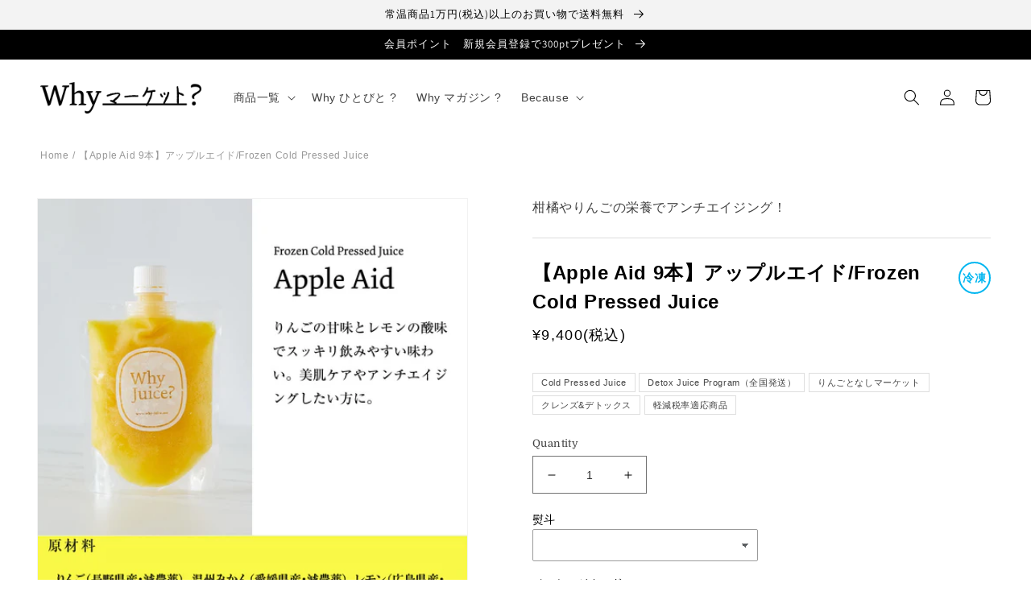

--- FILE ---
content_type: text/html; charset=utf-8
request_url: https://why-market.jp/en/products/appleaid-9
body_size: 48774
content:
<!doctype html>
<html class="no-js" lang="en">
  <head>


    <meta charset="utf-8">
    <meta http-equiv="X-UA-Compatible" content="IE=edge">
    <meta name="viewport" content="width=device-width,initial-scale=1">
    <meta name="theme-color" content="">
    <link rel="canonical" href="https://why-market.jp/en/products/appleaid-9">
    <link rel="preconnect" href="https://cdn.shopify.com" crossorigin><link rel="icon" type="image/png" href="//why-market.jp/cdn/shop/files/why_favicon.png?crop=center&height=32&v=1663846385&width=32"><link rel="preconnect" href="https://fonts.shopifycdn.com" crossorigin><title>
      【Apple Aid 9本】アップルエイド/Frozen Cold Pressed Juice
 &ndash; Why マーケット ?</title>

    
      <meta name="description" content="Apple Aidは、りんごの甘味とレモンの酸味がベストマッチでスッキリ飲みやすい味わい。柑橘やりんごの栄養で美肌やアンチエイジング効果も期待できます。✔︎冷凍庫にストックしておき、お好きなタイミングで栄養補給をしたい方✔︎ 手軽に「バランスの取れた食生活」を取り入れたい方✔︎ ご家族で同じ味を楽しみたい方●セット内容内容量 : 200ml商品内容：【Apple Aid】のみ9本セット（3本、6本セットもございます） ジュースは保存料などの添加物を一切使用せず、新鮮な野菜と果物で作った生もののためお日持ちはしません。">
    

    

<meta property="og:site_name" content="Why マーケット ?">
<meta property="og:url" content="https://why-market.jp/en/products/appleaid-9">
<meta property="og:title" content="【Apple Aid 9本】アップルエイド/Frozen Cold Pressed Juice">
<meta property="og:type" content="product">
<meta property="og:description" content="Apple Aidは、りんごの甘味とレモンの酸味がベストマッチでスッキリ飲みやすい味わい。柑橘やりんごの栄養で美肌やアンチエイジング効果も期待できます。✔︎冷凍庫にストックしておき、お好きなタイミングで栄養補給をしたい方✔︎ 手軽に「バランスの取れた食生活」を取り入れたい方✔︎ ご家族で同じ味を楽しみたい方●セット内容内容量 : 200ml商品内容：【Apple Aid】のみ9本セット（3本、6本セットもございます） ジュースは保存料などの添加物を一切使用せず、新鮮な野菜と果物で作った生もののためお日持ちはしません。"><meta property="og:image" content="http://why-market.jp/cdn/shop/files/Apple-Aid_No.14.jpg?v=1747792077">
  <meta property="og:image:secure_url" content="https://why-market.jp/cdn/shop/files/Apple-Aid_No.14.jpg?v=1747792077">
  <meta property="og:image:width" content="1280">
  <meta property="og:image:height" content="1280"><meta property="og:price:amount" content="9,400">
  <meta property="og:price:currency" content="JPY"><meta name="twitter:card" content="summary_large_image">
<meta name="twitter:title" content="【Apple Aid 9本】アップルエイド/Frozen Cold Pressed Juice">
<meta name="twitter:description" content="Apple Aidは、りんごの甘味とレモンの酸味がベストマッチでスッキリ飲みやすい味わい。柑橘やりんごの栄養で美肌やアンチエイジング効果も期待できます。✔︎冷凍庫にストックしておき、お好きなタイミングで栄養補給をしたい方✔︎ 手軽に「バランスの取れた食生活」を取り入れたい方✔︎ ご家族で同じ味を楽しみたい方●セット内容内容量 : 200ml商品内容：【Apple Aid】のみ9本セット（3本、6本セットもございます） ジュースは保存料などの添加物を一切使用せず、新鮮な野菜と果物で作った生もののためお日持ちはしません。">


    <script src="//why-market.jp/cdn/shop/t/31/assets/global.js?v=24850326154503943211666262157" defer="defer"></script>
    <script>window.performance && window.performance.mark && window.performance.mark('shopify.content_for_header.start');</script><meta name="facebook-domain-verification" content="08jmtdjec8ov28vygtaumeae3ghugo">
<meta name="google-site-verification" content="sqUzV6zWPW-mrm5sLWsdq0gk-hVC4Isw6qVcnIPqc_4">
<meta name="google-site-verification" content="U89dBAyUne3Ee5FssfNV8VBEqCyvLUt2nnXBShKM5Ss">
<meta id="shopify-digital-wallet" name="shopify-digital-wallet" content="/51183222943/digital_wallets/dialog">
<meta name="shopify-checkout-api-token" content="7c0263307eb20046eaaaaf475ba64156">
<link rel="alternate" hreflang="x-default" href="https://why-market.jp/products/appleaid-9">
<link rel="alternate" hreflang="ja" href="https://why-market.jp/products/appleaid-9">
<link rel="alternate" hreflang="en" href="https://why-market.jp/en/products/appleaid-9">
<link rel="alternate" type="application/json+oembed" href="https://why-market.jp/en/products/appleaid-9.oembed">
<script async="async" src="/checkouts/internal/preloads.js?locale=en-JP"></script>
<link rel="preconnect" href="https://shop.app" crossorigin="anonymous">
<script async="async" src="https://shop.app/checkouts/internal/preloads.js?locale=en-JP&shop_id=51183222943" crossorigin="anonymous"></script>
<script id="apple-pay-shop-capabilities" type="application/json">{"shopId":51183222943,"countryCode":"JP","currencyCode":"JPY","merchantCapabilities":["supports3DS"],"merchantId":"gid:\/\/shopify\/Shop\/51183222943","merchantName":"Why マーケット ?","requiredBillingContactFields":["postalAddress","email","phone"],"requiredShippingContactFields":["postalAddress","email","phone"],"shippingType":"shipping","supportedNetworks":["visa","masterCard","amex","jcb","discover"],"total":{"type":"pending","label":"Why マーケット ?","amount":"1.00"},"shopifyPaymentsEnabled":true,"supportsSubscriptions":true}</script>
<script id="shopify-features" type="application/json">{"accessToken":"7c0263307eb20046eaaaaf475ba64156","betas":["rich-media-storefront-analytics"],"domain":"why-market.jp","predictiveSearch":false,"shopId":51183222943,"locale":"en"}</script>
<script>var Shopify = Shopify || {};
Shopify.shop = "whyjuice.myshopify.com";
Shopify.locale = "en";
Shopify.currency = {"active":"JPY","rate":"1.0"};
Shopify.country = "JP";
Shopify.theme = {"name":"Dawn_20221020_new","id":131923542175,"schema_name":"Dawn","schema_version":"6.0.2","theme_store_id":887,"role":"main"};
Shopify.theme.handle = "null";
Shopify.theme.style = {"id":null,"handle":null};
Shopify.cdnHost = "why-market.jp/cdn";
Shopify.routes = Shopify.routes || {};
Shopify.routes.root = "/en/";</script>
<script type="module">!function(o){(o.Shopify=o.Shopify||{}).modules=!0}(window);</script>
<script>!function(o){function n(){var o=[];function n(){o.push(Array.prototype.slice.apply(arguments))}return n.q=o,n}var t=o.Shopify=o.Shopify||{};t.loadFeatures=n(),t.autoloadFeatures=n()}(window);</script>
<script>
  window.ShopifyPay = window.ShopifyPay || {};
  window.ShopifyPay.apiHost = "shop.app\/pay";
  window.ShopifyPay.redirectState = null;
</script>
<script id="shop-js-analytics" type="application/json">{"pageType":"product"}</script>
<script defer="defer" async type="module" src="//why-market.jp/cdn/shopifycloud/shop-js/modules/v2/client.init-shop-cart-sync_BApSsMSl.en.esm.js"></script>
<script defer="defer" async type="module" src="//why-market.jp/cdn/shopifycloud/shop-js/modules/v2/chunk.common_CBoos6YZ.esm.js"></script>
<script type="module">
  await import("//why-market.jp/cdn/shopifycloud/shop-js/modules/v2/client.init-shop-cart-sync_BApSsMSl.en.esm.js");
await import("//why-market.jp/cdn/shopifycloud/shop-js/modules/v2/chunk.common_CBoos6YZ.esm.js");

  window.Shopify.SignInWithShop?.initShopCartSync?.({"fedCMEnabled":true,"windoidEnabled":true});

</script>
<script>
  window.Shopify = window.Shopify || {};
  if (!window.Shopify.featureAssets) window.Shopify.featureAssets = {};
  window.Shopify.featureAssets['shop-js'] = {"shop-cart-sync":["modules/v2/client.shop-cart-sync_DJczDl9f.en.esm.js","modules/v2/chunk.common_CBoos6YZ.esm.js"],"init-fed-cm":["modules/v2/client.init-fed-cm_BzwGC0Wi.en.esm.js","modules/v2/chunk.common_CBoos6YZ.esm.js"],"init-windoid":["modules/v2/client.init-windoid_BS26ThXS.en.esm.js","modules/v2/chunk.common_CBoos6YZ.esm.js"],"init-shop-email-lookup-coordinator":["modules/v2/client.init-shop-email-lookup-coordinator_DFwWcvrS.en.esm.js","modules/v2/chunk.common_CBoos6YZ.esm.js"],"shop-cash-offers":["modules/v2/client.shop-cash-offers_DthCPNIO.en.esm.js","modules/v2/chunk.common_CBoos6YZ.esm.js","modules/v2/chunk.modal_Bu1hFZFC.esm.js"],"shop-button":["modules/v2/client.shop-button_D_JX508o.en.esm.js","modules/v2/chunk.common_CBoos6YZ.esm.js"],"shop-toast-manager":["modules/v2/client.shop-toast-manager_tEhgP2F9.en.esm.js","modules/v2/chunk.common_CBoos6YZ.esm.js"],"avatar":["modules/v2/client.avatar_BTnouDA3.en.esm.js"],"pay-button":["modules/v2/client.pay-button_BuNmcIr_.en.esm.js","modules/v2/chunk.common_CBoos6YZ.esm.js"],"init-shop-cart-sync":["modules/v2/client.init-shop-cart-sync_BApSsMSl.en.esm.js","modules/v2/chunk.common_CBoos6YZ.esm.js"],"shop-login-button":["modules/v2/client.shop-login-button_DwLgFT0K.en.esm.js","modules/v2/chunk.common_CBoos6YZ.esm.js","modules/v2/chunk.modal_Bu1hFZFC.esm.js"],"init-customer-accounts-sign-up":["modules/v2/client.init-customer-accounts-sign-up_TlVCiykN.en.esm.js","modules/v2/client.shop-login-button_DwLgFT0K.en.esm.js","modules/v2/chunk.common_CBoos6YZ.esm.js","modules/v2/chunk.modal_Bu1hFZFC.esm.js"],"init-shop-for-new-customer-accounts":["modules/v2/client.init-shop-for-new-customer-accounts_DrjXSI53.en.esm.js","modules/v2/client.shop-login-button_DwLgFT0K.en.esm.js","modules/v2/chunk.common_CBoos6YZ.esm.js","modules/v2/chunk.modal_Bu1hFZFC.esm.js"],"init-customer-accounts":["modules/v2/client.init-customer-accounts_C0Oh2ljF.en.esm.js","modules/v2/client.shop-login-button_DwLgFT0K.en.esm.js","modules/v2/chunk.common_CBoos6YZ.esm.js","modules/v2/chunk.modal_Bu1hFZFC.esm.js"],"shop-follow-button":["modules/v2/client.shop-follow-button_C5D3XtBb.en.esm.js","modules/v2/chunk.common_CBoos6YZ.esm.js","modules/v2/chunk.modal_Bu1hFZFC.esm.js"],"checkout-modal":["modules/v2/client.checkout-modal_8TC_1FUY.en.esm.js","modules/v2/chunk.common_CBoos6YZ.esm.js","modules/v2/chunk.modal_Bu1hFZFC.esm.js"],"lead-capture":["modules/v2/client.lead-capture_D-pmUjp9.en.esm.js","modules/v2/chunk.common_CBoos6YZ.esm.js","modules/v2/chunk.modal_Bu1hFZFC.esm.js"],"shop-login":["modules/v2/client.shop-login_BmtnoEUo.en.esm.js","modules/v2/chunk.common_CBoos6YZ.esm.js","modules/v2/chunk.modal_Bu1hFZFC.esm.js"],"payment-terms":["modules/v2/client.payment-terms_BHOWV7U_.en.esm.js","modules/v2/chunk.common_CBoos6YZ.esm.js","modules/v2/chunk.modal_Bu1hFZFC.esm.js"]};
</script>
<script>(function() {
  var isLoaded = false;
  function asyncLoad() {
    if (isLoaded) return;
    isLoaded = true;
    var urls = ["https:\/\/static.klaviyo.com\/onsite\/js\/klaviyo.js?company_id=VeFZyq\u0026shop=whyjuice.myshopify.com","https:\/\/static.klaviyo.com\/onsite\/js\/klaviyo.js?company_id=VeFZyq\u0026shop=whyjuice.myshopify.com","https:\/\/age-limit.ngc-jackal.com\/js\/theme.js?shop=whyjuice.myshopify.com"];
    for (var i = 0; i < urls.length; i++) {
      var s = document.createElement('script');
      s.type = 'text/javascript';
      s.async = true;
      s.src = urls[i];
      var x = document.getElementsByTagName('script')[0];
      x.parentNode.insertBefore(s, x);
    }
  };
  if(window.attachEvent) {
    window.attachEvent('onload', asyncLoad);
  } else {
    window.addEventListener('load', asyncLoad, false);
  }
})();</script>
<script id="__st">var __st={"a":51183222943,"offset":32400,"reqid":"ca0a5ded-e1d6-4ec1-869e-eb57d4c419f7-1768917939","pageurl":"why-market.jp\/en\/products\/appleaid-9","u":"14c201c33255","p":"product","rtyp":"product","rid":7381433057439};</script>
<script>window.ShopifyPaypalV4VisibilityTracking = true;</script>
<script id="captcha-bootstrap">!function(){'use strict';const t='contact',e='account',n='new_comment',o=[[t,t],['blogs',n],['comments',n],[t,'customer']],c=[[e,'customer_login'],[e,'guest_login'],[e,'recover_customer_password'],[e,'create_customer']],r=t=>t.map((([t,e])=>`form[action*='/${t}']:not([data-nocaptcha='true']) input[name='form_type'][value='${e}']`)).join(','),a=t=>()=>t?[...document.querySelectorAll(t)].map((t=>t.form)):[];function s(){const t=[...o],e=r(t);return a(e)}const i='password',u='form_key',d=['recaptcha-v3-token','g-recaptcha-response','h-captcha-response',i],f=()=>{try{return window.sessionStorage}catch{return}},m='__shopify_v',_=t=>t.elements[u];function p(t,e,n=!1){try{const o=window.sessionStorage,c=JSON.parse(o.getItem(e)),{data:r}=function(t){const{data:e,action:n}=t;return t[m]||n?{data:e,action:n}:{data:t,action:n}}(c);for(const[e,n]of Object.entries(r))t.elements[e]&&(t.elements[e].value=n);n&&o.removeItem(e)}catch(o){console.error('form repopulation failed',{error:o})}}const l='form_type',E='cptcha';function T(t){t.dataset[E]=!0}const w=window,h=w.document,L='Shopify',v='ce_forms',y='captcha';let A=!1;((t,e)=>{const n=(g='f06e6c50-85a8-45c8-87d0-21a2b65856fe',I='https://cdn.shopify.com/shopifycloud/storefront-forms-hcaptcha/ce_storefront_forms_captcha_hcaptcha.v1.5.2.iife.js',D={infoText:'Protected by hCaptcha',privacyText:'Privacy',termsText:'Terms'},(t,e,n)=>{const o=w[L][v],c=o.bindForm;if(c)return c(t,g,e,D).then(n);var r;o.q.push([[t,g,e,D],n]),r=I,A||(h.body.append(Object.assign(h.createElement('script'),{id:'captcha-provider',async:!0,src:r})),A=!0)});var g,I,D;w[L]=w[L]||{},w[L][v]=w[L][v]||{},w[L][v].q=[],w[L][y]=w[L][y]||{},w[L][y].protect=function(t,e){n(t,void 0,e),T(t)},Object.freeze(w[L][y]),function(t,e,n,w,h,L){const[v,y,A,g]=function(t,e,n){const i=e?o:[],u=t?c:[],d=[...i,...u],f=r(d),m=r(i),_=r(d.filter((([t,e])=>n.includes(e))));return[a(f),a(m),a(_),s()]}(w,h,L),I=t=>{const e=t.target;return e instanceof HTMLFormElement?e:e&&e.form},D=t=>v().includes(t);t.addEventListener('submit',(t=>{const e=I(t);if(!e)return;const n=D(e)&&!e.dataset.hcaptchaBound&&!e.dataset.recaptchaBound,o=_(e),c=g().includes(e)&&(!o||!o.value);(n||c)&&t.preventDefault(),c&&!n&&(function(t){try{if(!f())return;!function(t){const e=f();if(!e)return;const n=_(t);if(!n)return;const o=n.value;o&&e.removeItem(o)}(t);const e=Array.from(Array(32),(()=>Math.random().toString(36)[2])).join('');!function(t,e){_(t)||t.append(Object.assign(document.createElement('input'),{type:'hidden',name:u})),t.elements[u].value=e}(t,e),function(t,e){const n=f();if(!n)return;const o=[...t.querySelectorAll(`input[type='${i}']`)].map((({name:t})=>t)),c=[...d,...o],r={};for(const[a,s]of new FormData(t).entries())c.includes(a)||(r[a]=s);n.setItem(e,JSON.stringify({[m]:1,action:t.action,data:r}))}(t,e)}catch(e){console.error('failed to persist form',e)}}(e),e.submit())}));const S=(t,e)=>{t&&!t.dataset[E]&&(n(t,e.some((e=>e===t))),T(t))};for(const o of['focusin','change'])t.addEventListener(o,(t=>{const e=I(t);D(e)&&S(e,y())}));const B=e.get('form_key'),M=e.get(l),P=B&&M;t.addEventListener('DOMContentLoaded',(()=>{const t=y();if(P)for(const e of t)e.elements[l].value===M&&p(e,B);[...new Set([...A(),...v().filter((t=>'true'===t.dataset.shopifyCaptcha))])].forEach((e=>S(e,t)))}))}(h,new URLSearchParams(w.location.search),n,t,e,['guest_login'])})(!0,!0)}();</script>
<script integrity="sha256-4kQ18oKyAcykRKYeNunJcIwy7WH5gtpwJnB7kiuLZ1E=" data-source-attribution="shopify.loadfeatures" defer="defer" src="//why-market.jp/cdn/shopifycloud/storefront/assets/storefront/load_feature-a0a9edcb.js" crossorigin="anonymous"></script>
<script crossorigin="anonymous" defer="defer" src="//why-market.jp/cdn/shopifycloud/storefront/assets/shopify_pay/storefront-65b4c6d7.js?v=20250812"></script>
<script data-source-attribution="shopify.dynamic_checkout.dynamic.init">var Shopify=Shopify||{};Shopify.PaymentButton=Shopify.PaymentButton||{isStorefrontPortableWallets:!0,init:function(){window.Shopify.PaymentButton.init=function(){};var t=document.createElement("script");t.src="https://why-market.jp/cdn/shopifycloud/portable-wallets/latest/portable-wallets.en.js",t.type="module",document.head.appendChild(t)}};
</script>
<script data-source-attribution="shopify.dynamic_checkout.buyer_consent">
  function portableWalletsHideBuyerConsent(e){var t=document.getElementById("shopify-buyer-consent"),n=document.getElementById("shopify-subscription-policy-button");t&&n&&(t.classList.add("hidden"),t.setAttribute("aria-hidden","true"),n.removeEventListener("click",e))}function portableWalletsShowBuyerConsent(e){var t=document.getElementById("shopify-buyer-consent"),n=document.getElementById("shopify-subscription-policy-button");t&&n&&(t.classList.remove("hidden"),t.removeAttribute("aria-hidden"),n.addEventListener("click",e))}window.Shopify?.PaymentButton&&(window.Shopify.PaymentButton.hideBuyerConsent=portableWalletsHideBuyerConsent,window.Shopify.PaymentButton.showBuyerConsent=portableWalletsShowBuyerConsent);
</script>
<script data-source-attribution="shopify.dynamic_checkout.cart.bootstrap">document.addEventListener("DOMContentLoaded",(function(){function t(){return document.querySelector("shopify-accelerated-checkout-cart, shopify-accelerated-checkout")}if(t())Shopify.PaymentButton.init();else{new MutationObserver((function(e,n){t()&&(Shopify.PaymentButton.init(),n.disconnect())})).observe(document.body,{childList:!0,subtree:!0})}}));
</script>
<link id="shopify-accelerated-checkout-styles" rel="stylesheet" media="screen" href="https://why-market.jp/cdn/shopifycloud/portable-wallets/latest/accelerated-checkout-backwards-compat.css" crossorigin="anonymous">
<style id="shopify-accelerated-checkout-cart">
        #shopify-buyer-consent {
  margin-top: 1em;
  display: inline-block;
  width: 100%;
}

#shopify-buyer-consent.hidden {
  display: none;
}

#shopify-subscription-policy-button {
  background: none;
  border: none;
  padding: 0;
  text-decoration: underline;
  font-size: inherit;
  cursor: pointer;
}

#shopify-subscription-policy-button::before {
  box-shadow: none;
}

      </style>
<script id="sections-script" data-sections="header,footer" defer="defer" src="//why-market.jp/cdn/shop/t/31/compiled_assets/scripts.js?v=8883"></script>
<script>window.performance && window.performance.mark && window.performance.mark('shopify.content_for_header.end');</script>


    <style data-shopify>
      @font-face {
  font-family: Domine;
  font-weight: 400;
  font-style: normal;
  font-display: swap;
  src: url("//why-market.jp/cdn/fonts/domine/domine_n4.db7650f19fc5819add9c727a32f1ba7f15f89a56.woff2") format("woff2"),
       url("//why-market.jp/cdn/fonts/domine/domine_n4.83c0c395d9dcec3568e66c3b52408e6068a5dba8.woff") format("woff");
}

      @font-face {
  font-family: Domine;
  font-weight: 700;
  font-style: normal;
  font-display: swap;
  src: url("//why-market.jp/cdn/fonts/domine/domine_n7.d520ceeab5a578be739293e6dc0db2ca7409e6d8.woff2") format("woff2"),
       url("//why-market.jp/cdn/fonts/domine/domine_n7.158567a933096dbe302df89a999ec132c98f0b81.woff") format("woff");
}

      
      
      @font-face {
  font-family: Assistant;
  font-weight: 400;
  font-style: normal;
  font-display: swap;
  src: url("//why-market.jp/cdn/fonts/assistant/assistant_n4.9120912a469cad1cc292572851508ca49d12e768.woff2") format("woff2"),
       url("//why-market.jp/cdn/fonts/assistant/assistant_n4.6e9875ce64e0fefcd3f4446b7ec9036b3ddd2985.woff") format("woff");
}


      :root {
        --font-body-family: Domine, serif;
        --font-body-style: normal;
        --font-body-weight: 400;
        --font-body-weight-bold: 700;

        --font-heading-family: Assistant, sans-serif;
        --font-heading-style: normal;
        --font-heading-weight: 400;

        --font-body-scale: 1.0;
        --font-heading-scale: 1.0;

        --color-base-text: 0, 0, 0;
        --color-shadow: 0, 0, 0;
        --color-base-background-1: 255, 255, 255;
        --color-base-background-2: 243, 243, 243;
        --color-base-solid-button-labels: 255, 255, 255;
        --color-base-outline-button-labels: 0, 0, 0;
        --color-base-accent-1: 0, 0, 0;
        --color-base-accent-2: 51, 79, 180;
        --payment-terms-background-color: #ffffff;

        --gradient-base-background-1: #ffffff;
        --gradient-base-background-2: #f3f3f3;
        --gradient-base-accent-1: #000000;
        --gradient-base-accent-2: #334fb4;

        --media-padding: px;
        --media-border-opacity: 0.05;
        --media-border-width: 1px;
        --media-radius: 0px;
        --media-shadow-opacity: 0.0;
        --media-shadow-horizontal-offset: 0px;
        --media-shadow-vertical-offset: 4px;
        --media-shadow-blur-radius: 5px;
        --media-shadow-visible: 0;

        --page-width: 160rem;
        --page-width-margin: 0rem;

        --card-image-padding: 0.0rem;
        --card-corner-radius: 0.0rem;
        --card-text-alignment: left;
        --card-border-width: 0.0rem;
        --card-border-opacity: 0.1;
        --card-shadow-opacity: 0.0;
        --card-shadow-visible: 0;
        --card-shadow-horizontal-offset: 0.0rem;
        --card-shadow-vertical-offset: 0.4rem;
        --card-shadow-blur-radius: 0.5rem;

        --badge-corner-radius: 4.0rem;

        --popup-border-width: 1px;
        --popup-border-opacity: 0.1;
        --popup-corner-radius: 0px;
        --popup-shadow-opacity: 0.0;
        --popup-shadow-horizontal-offset: 0px;
        --popup-shadow-vertical-offset: 4px;
        --popup-shadow-blur-radius: 5px;

        --drawer-border-width: 1px;
        --drawer-border-opacity: 0.1;
        --drawer-shadow-opacity: 0.0;
        --drawer-shadow-horizontal-offset: 0px;
        --drawer-shadow-vertical-offset: 4px;
        --drawer-shadow-blur-radius: 5px;

        --spacing-sections-desktop: 0px;
        --spacing-sections-mobile: 0px;

        --grid-desktop-vertical-spacing: 8px;
        --grid-desktop-horizontal-spacing: 8px;
        --grid-mobile-vertical-spacing: 4px;
        --grid-mobile-horizontal-spacing: 4px;

        --text-boxes-border-opacity: 0.1;
        --text-boxes-border-width: 0px;
        --text-boxes-radius: 0px;
        --text-boxes-shadow-opacity: 0.0;
        --text-boxes-shadow-visible: 0;
        --text-boxes-shadow-horizontal-offset: 0px;
        --text-boxes-shadow-vertical-offset: 4px;
        --text-boxes-shadow-blur-radius: 5px;

        --buttons-radius: 0px;
        --buttons-radius-outset: 0px;
        --buttons-border-width: 1px;
        --buttons-border-opacity: 1.0;
        --buttons-shadow-opacity: 0.0;
        --buttons-shadow-visible: 0;
        --buttons-shadow-horizontal-offset: 0px;
        --buttons-shadow-vertical-offset: 4px;
        --buttons-shadow-blur-radius: 5px;
        --buttons-border-offset: 0px;

        --inputs-radius: 0px;
        --inputs-border-width: 1px;
        --inputs-border-opacity: 0.55;
        --inputs-shadow-opacity: 0.0;
        --inputs-shadow-horizontal-offset: 0px;
        --inputs-margin-offset: 0px;
        --inputs-shadow-vertical-offset: 4px;
        --inputs-shadow-blur-radius: 5px;
        --inputs-radius-outset: 0px;

        --variant-pills-radius: 40px;
        --variant-pills-border-width: 1px;
        --variant-pills-border-opacity: 0.55;
        --variant-pills-shadow-opacity: 0.0;
        --variant-pills-shadow-horizontal-offset: 0px;
        --variant-pills-shadow-vertical-offset: 4px;
        --variant-pills-shadow-blur-radius: 5px;
      }

      *,
      *::before,
      *::after {
        box-sizing: inherit;
      }

      html {
        box-sizing: border-box;
        font-size: calc(var(--font-body-scale) * 62.5%);
        height: 100%;
      }

      body {
        display: grid;
        grid-template-rows: auto auto 1fr auto;
        grid-template-columns: 100%;
        min-height: 100%;
        margin: 0;
        font-size: 1.5rem;
        letter-spacing: 0.06rem;
        line-height: calc(1 + 0.8 / var(--font-body-scale));
        font-family: var(--font-body-family);
        font-style: var(--font-body-style);
        font-weight: var(--font-body-weight);
      }

      @media screen and (min-width: 750px) {
        body {
          font-size: 1.6rem;
        }
      }
    </style>
   	<link href="//why-market.jp/cdn/shop/t/31/assets/font-style.css?v=127463853940782668031666262157" rel="stylesheet" type="text/css" media="all" />     
    <link href="//why-market.jp/cdn/shop/t/31/assets/base.css?v=136341241266983567591666262157" rel="stylesheet" type="text/css" media="all" />
<link rel="preload" as="font" href="//why-market.jp/cdn/fonts/domine/domine_n4.db7650f19fc5819add9c727a32f1ba7f15f89a56.woff2" type="font/woff2" crossorigin><link rel="preload" as="font" href="//why-market.jp/cdn/fonts/assistant/assistant_n4.9120912a469cad1cc292572851508ca49d12e768.woff2" type="font/woff2" crossorigin><link rel="stylesheet" href="//why-market.jp/cdn/shop/t/31/assets/component-predictive-search.css?v=165644661289088488651666262157" media="print" onload="this.media='all'"><script>document.documentElement.className = document.documentElement.className.replace('no-js', 'js');
    if (Shopify.designMode) {
      document.documentElement.classList.add('shopify-design-mode');
    }
    </script>   

        
    <link href="//why-market.jp/cdn/shop/t/31/assets/blog-post-original.css?v=109774716988929884491666262157" rel="stylesheet" type="text/css" media="all" />    
    <script src="//ajax.googleapis.com/ajax/libs/jquery/2.2.3/jquery.min.js" type="text/javascript"></script> 
   	<link href="//why-market.jp/cdn/shop/t/31/assets/swiper.min.css?v=12930493346597020821666262157" rel="stylesheet" type="text/css" media="all" />      
    <link rel="stylesheet" href="https://use.typekit.net/iub0mls.css">      
    <script src="https://cdnjs.cloudflare.com/ajax/libs/gsap/3.6.1/gsap.min.js"></script>
    <script src="https://cdnjs.cloudflare.com/ajax/libs/gsap/3.6.1/ScrollTrigger.min.js"></script>
  
    <script>
      (function(d) {
        var config = {
          kitId: 'hec7bpj',
          scriptTimeout: 3000,
          async: true
        },
        h=d.documentElement,t=setTimeout(function(){h.className=h.className.replace(/\bwf-loading\b/g,"")+" wf-inactive";},config.scriptTimeout),tk=d.createElement("script"),f=false,s=d.getElementsByTagName("script")[0],a;h.className+=" wf-loading";tk.src='https://use.typekit.net/'+config.kitId+'.js';tk.async=true;tk.onload=tk.onreadystatechange=function(){a=this.readyState;if(f||a&&a!="complete"&&a!="loaded")return;f=true;clearTimeout(t);try{Typekit.load(config)}catch(e){}};s.parentNode.insertBefore(tk,s)
      })(document);
    </script> 

    <script>
      (function(d) {
        var config = {
          kitId: 'wic8trv',
          scriptTimeout: 3000,
          async: true
        },
        h=d.documentElement,t=setTimeout(function(){h.className=h.className.replace(/\bwf-loading\b/g,"")+" wf-inactive";},config.scriptTimeout),tk=d.createElement("script"),f=false,s=d.getElementsByTagName("script")[0],a;h.className+=" wf-loading";tk.src='https://use.typekit.net/'+config.kitId+'.js';tk.async=true;tk.onload=tk.onreadystatechange=function(){a=this.readyState;if(f||a&&a!="complete"&&a!="loaded")return;f=true;clearTimeout(t);try{Typekit.load(config)}catch(e){}};s.parentNode.insertBefore(tk,s)
      })(document);
    </script>


      
  
    <script type="text/javascript">
    (function(c,l,a,r,i,t,y){
        　　　c[a]=c[a]||function(){(c[a].q=c[a].q||[]).push(arguments)};
       　　　 t=l.createElement(r);t.async=1;t.src="https://www.clarity.ms/tag/"+i;
        　　　y=l.getElementsByTagName(r)[0];y.parentNode.insertBefore(t,y);
    })(window, document, "clarity", "script", "jnlwoalcuw");
      
</script>
  
  <script src="https://cdn.shopify.com/extensions/019b92df-1966-750c-943d-a8ced4b05ac2/option-cli3-369/assets/gpomain.js" type="text/javascript" defer="defer"></script>
<script src="https://cdn.shopify.com/extensions/98609345-6027-4701-9e3f-4907c6a214d4/promolayer-11/assets/promolayer_loader.js" type="text/javascript" defer="defer"></script>
<link href="https://monorail-edge.shopifysvc.com" rel="dns-prefetch">
<script>(function(){if ("sendBeacon" in navigator && "performance" in window) {try {var session_token_from_headers = performance.getEntriesByType('navigation')[0].serverTiming.find(x => x.name == '_s').description;} catch {var session_token_from_headers = undefined;}var session_cookie_matches = document.cookie.match(/_shopify_s=([^;]*)/);var session_token_from_cookie = session_cookie_matches && session_cookie_matches.length === 2 ? session_cookie_matches[1] : "";var session_token = session_token_from_headers || session_token_from_cookie || "";function handle_abandonment_event(e) {var entries = performance.getEntries().filter(function(entry) {return /monorail-edge.shopifysvc.com/.test(entry.name);});if (!window.abandonment_tracked && entries.length === 0) {window.abandonment_tracked = true;var currentMs = Date.now();var navigation_start = performance.timing.navigationStart;var payload = {shop_id: 51183222943,url: window.location.href,navigation_start,duration: currentMs - navigation_start,session_token,page_type: "product"};window.navigator.sendBeacon("https://monorail-edge.shopifysvc.com/v1/produce", JSON.stringify({schema_id: "online_store_buyer_site_abandonment/1.1",payload: payload,metadata: {event_created_at_ms: currentMs,event_sent_at_ms: currentMs}}));}}window.addEventListener('pagehide', handle_abandonment_event);}}());</script>
<script id="web-pixels-manager-setup">(function e(e,d,r,n,o){if(void 0===o&&(o={}),!Boolean(null===(a=null===(i=window.Shopify)||void 0===i?void 0:i.analytics)||void 0===a?void 0:a.replayQueue)){var i,a;window.Shopify=window.Shopify||{};var t=window.Shopify;t.analytics=t.analytics||{};var s=t.analytics;s.replayQueue=[],s.publish=function(e,d,r){return s.replayQueue.push([e,d,r]),!0};try{self.performance.mark("wpm:start")}catch(e){}var l=function(){var e={modern:/Edge?\/(1{2}[4-9]|1[2-9]\d|[2-9]\d{2}|\d{4,})\.\d+(\.\d+|)|Firefox\/(1{2}[4-9]|1[2-9]\d|[2-9]\d{2}|\d{4,})\.\d+(\.\d+|)|Chrom(ium|e)\/(9{2}|\d{3,})\.\d+(\.\d+|)|(Maci|X1{2}).+ Version\/(15\.\d+|(1[6-9]|[2-9]\d|\d{3,})\.\d+)([,.]\d+|)( \(\w+\)|)( Mobile\/\w+|) Safari\/|Chrome.+OPR\/(9{2}|\d{3,})\.\d+\.\d+|(CPU[ +]OS|iPhone[ +]OS|CPU[ +]iPhone|CPU IPhone OS|CPU iPad OS)[ +]+(15[._]\d+|(1[6-9]|[2-9]\d|\d{3,})[._]\d+)([._]\d+|)|Android:?[ /-](13[3-9]|1[4-9]\d|[2-9]\d{2}|\d{4,})(\.\d+|)(\.\d+|)|Android.+Firefox\/(13[5-9]|1[4-9]\d|[2-9]\d{2}|\d{4,})\.\d+(\.\d+|)|Android.+Chrom(ium|e)\/(13[3-9]|1[4-9]\d|[2-9]\d{2}|\d{4,})\.\d+(\.\d+|)|SamsungBrowser\/([2-9]\d|\d{3,})\.\d+/,legacy:/Edge?\/(1[6-9]|[2-9]\d|\d{3,})\.\d+(\.\d+|)|Firefox\/(5[4-9]|[6-9]\d|\d{3,})\.\d+(\.\d+|)|Chrom(ium|e)\/(5[1-9]|[6-9]\d|\d{3,})\.\d+(\.\d+|)([\d.]+$|.*Safari\/(?![\d.]+ Edge\/[\d.]+$))|(Maci|X1{2}).+ Version\/(10\.\d+|(1[1-9]|[2-9]\d|\d{3,})\.\d+)([,.]\d+|)( \(\w+\)|)( Mobile\/\w+|) Safari\/|Chrome.+OPR\/(3[89]|[4-9]\d|\d{3,})\.\d+\.\d+|(CPU[ +]OS|iPhone[ +]OS|CPU[ +]iPhone|CPU IPhone OS|CPU iPad OS)[ +]+(10[._]\d+|(1[1-9]|[2-9]\d|\d{3,})[._]\d+)([._]\d+|)|Android:?[ /-](13[3-9]|1[4-9]\d|[2-9]\d{2}|\d{4,})(\.\d+|)(\.\d+|)|Mobile Safari.+OPR\/([89]\d|\d{3,})\.\d+\.\d+|Android.+Firefox\/(13[5-9]|1[4-9]\d|[2-9]\d{2}|\d{4,})\.\d+(\.\d+|)|Android.+Chrom(ium|e)\/(13[3-9]|1[4-9]\d|[2-9]\d{2}|\d{4,})\.\d+(\.\d+|)|Android.+(UC? ?Browser|UCWEB|U3)[ /]?(15\.([5-9]|\d{2,})|(1[6-9]|[2-9]\d|\d{3,})\.\d+)\.\d+|SamsungBrowser\/(5\.\d+|([6-9]|\d{2,})\.\d+)|Android.+MQ{2}Browser\/(14(\.(9|\d{2,})|)|(1[5-9]|[2-9]\d|\d{3,})(\.\d+|))(\.\d+|)|K[Aa][Ii]OS\/(3\.\d+|([4-9]|\d{2,})\.\d+)(\.\d+|)/},d=e.modern,r=e.legacy,n=navigator.userAgent;return n.match(d)?"modern":n.match(r)?"legacy":"unknown"}(),u="modern"===l?"modern":"legacy",c=(null!=n?n:{modern:"",legacy:""})[u],f=function(e){return[e.baseUrl,"/wpm","/b",e.hashVersion,"modern"===e.buildTarget?"m":"l",".js"].join("")}({baseUrl:d,hashVersion:r,buildTarget:u}),m=function(e){var d=e.version,r=e.bundleTarget,n=e.surface,o=e.pageUrl,i=e.monorailEndpoint;return{emit:function(e){var a=e.status,t=e.errorMsg,s=(new Date).getTime(),l=JSON.stringify({metadata:{event_sent_at_ms:s},events:[{schema_id:"web_pixels_manager_load/3.1",payload:{version:d,bundle_target:r,page_url:o,status:a,surface:n,error_msg:t},metadata:{event_created_at_ms:s}}]});if(!i)return console&&console.warn&&console.warn("[Web Pixels Manager] No Monorail endpoint provided, skipping logging."),!1;try{return self.navigator.sendBeacon.bind(self.navigator)(i,l)}catch(e){}var u=new XMLHttpRequest;try{return u.open("POST",i,!0),u.setRequestHeader("Content-Type","text/plain"),u.send(l),!0}catch(e){return console&&console.warn&&console.warn("[Web Pixels Manager] Got an unhandled error while logging to Monorail."),!1}}}}({version:r,bundleTarget:l,surface:e.surface,pageUrl:self.location.href,monorailEndpoint:e.monorailEndpoint});try{o.browserTarget=l,function(e){var d=e.src,r=e.async,n=void 0===r||r,o=e.onload,i=e.onerror,a=e.sri,t=e.scriptDataAttributes,s=void 0===t?{}:t,l=document.createElement("script"),u=document.querySelector("head"),c=document.querySelector("body");if(l.async=n,l.src=d,a&&(l.integrity=a,l.crossOrigin="anonymous"),s)for(var f in s)if(Object.prototype.hasOwnProperty.call(s,f))try{l.dataset[f]=s[f]}catch(e){}if(o&&l.addEventListener("load",o),i&&l.addEventListener("error",i),u)u.appendChild(l);else{if(!c)throw new Error("Did not find a head or body element to append the script");c.appendChild(l)}}({src:f,async:!0,onload:function(){if(!function(){var e,d;return Boolean(null===(d=null===(e=window.Shopify)||void 0===e?void 0:e.analytics)||void 0===d?void 0:d.initialized)}()){var d=window.webPixelsManager.init(e)||void 0;if(d){var r=window.Shopify.analytics;r.replayQueue.forEach((function(e){var r=e[0],n=e[1],o=e[2];d.publishCustomEvent(r,n,o)})),r.replayQueue=[],r.publish=d.publishCustomEvent,r.visitor=d.visitor,r.initialized=!0}}},onerror:function(){return m.emit({status:"failed",errorMsg:"".concat(f," has failed to load")})},sri:function(e){var d=/^sha384-[A-Za-z0-9+/=]+$/;return"string"==typeof e&&d.test(e)}(c)?c:"",scriptDataAttributes:o}),m.emit({status:"loading"})}catch(e){m.emit({status:"failed",errorMsg:(null==e?void 0:e.message)||"Unknown error"})}}})({shopId: 51183222943,storefrontBaseUrl: "https://why-market.jp",extensionsBaseUrl: "https://extensions.shopifycdn.com/cdn/shopifycloud/web-pixels-manager",monorailEndpoint: "https://monorail-edge.shopifysvc.com/unstable/produce_batch",surface: "storefront-renderer",enabledBetaFlags: ["2dca8a86"],webPixelsConfigList: [{"id":"476020895","configuration":"{\"config\":\"{\\\"pixel_id\\\":\\\"G-8FCV7P54DE\\\",\\\"target_country\\\":\\\"JP\\\",\\\"gtag_events\\\":[{\\\"type\\\":\\\"search\\\",\\\"action_label\\\":[\\\"G-8FCV7P54DE\\\",\\\"AW-970123806\\\/GRhtCImK8b0DEJ7Uy84D\\\"]},{\\\"type\\\":\\\"begin_checkout\\\",\\\"action_label\\\":[\\\"G-8FCV7P54DE\\\",\\\"AW-970123806\\\/uYklCIaK8b0DEJ7Uy84D\\\"]},{\\\"type\\\":\\\"view_item\\\",\\\"action_label\\\":[\\\"G-8FCV7P54DE\\\",\\\"AW-970123806\\\/CS6FCICK8b0DEJ7Uy84D\\\",\\\"MC-2K2D47DD5E\\\"]},{\\\"type\\\":\\\"purchase\\\",\\\"action_label\\\":[\\\"G-8FCV7P54DE\\\",\\\"AW-970123806\\\/KWKcCP2J8b0DEJ7Uy84D\\\",\\\"MC-2K2D47DD5E\\\"]},{\\\"type\\\":\\\"page_view\\\",\\\"action_label\\\":[\\\"G-8FCV7P54DE\\\",\\\"AW-970123806\\\/sejgCPqJ8b0DEJ7Uy84D\\\",\\\"MC-2K2D47DD5E\\\"]},{\\\"type\\\":\\\"add_payment_info\\\",\\\"action_label\\\":[\\\"G-8FCV7P54DE\\\",\\\"AW-970123806\\\/BQLQCIyK8b0DEJ7Uy84D\\\"]},{\\\"type\\\":\\\"add_to_cart\\\",\\\"action_label\\\":[\\\"G-8FCV7P54DE\\\",\\\"AW-970123806\\\/f6NOCIOK8b0DEJ7Uy84D\\\"]}],\\\"enable_monitoring_mode\\\":false}\"}","eventPayloadVersion":"v1","runtimeContext":"OPEN","scriptVersion":"b2a88bafab3e21179ed38636efcd8a93","type":"APP","apiClientId":1780363,"privacyPurposes":[],"dataSharingAdjustments":{"protectedCustomerApprovalScopes":["read_customer_address","read_customer_email","read_customer_name","read_customer_personal_data","read_customer_phone"]}},{"id":"17793183","configuration":"{\"shop\":\"whyjuice.myshopify.com\",\"enabled\":\"false\",\"hmacKey\":\"8316464d32087a80d91735071ceef015\"}","eventPayloadVersion":"v1","runtimeContext":"STRICT","scriptVersion":"728114a5167fec3ce2fdbc41bef2eeb1","type":"APP","apiClientId":4653451,"privacyPurposes":["ANALYTICS","MARKETING","SALE_OF_DATA"],"dataSharingAdjustments":{"protectedCustomerApprovalScopes":["read_customer_address","read_customer_email","read_customer_name","read_customer_personal_data","read_customer_phone"]}},{"id":"shopify-app-pixel","configuration":"{}","eventPayloadVersion":"v1","runtimeContext":"STRICT","scriptVersion":"0450","apiClientId":"shopify-pixel","type":"APP","privacyPurposes":["ANALYTICS","MARKETING"]},{"id":"shopify-custom-pixel","eventPayloadVersion":"v1","runtimeContext":"LAX","scriptVersion":"0450","apiClientId":"shopify-pixel","type":"CUSTOM","privacyPurposes":["ANALYTICS","MARKETING"]}],isMerchantRequest: false,initData: {"shop":{"name":"Why マーケット ?","paymentSettings":{"currencyCode":"JPY"},"myshopifyDomain":"whyjuice.myshopify.com","countryCode":"JP","storefrontUrl":"https:\/\/why-market.jp\/en"},"customer":null,"cart":null,"checkout":null,"productVariants":[{"price":{"amount":9400.0,"currencyCode":"JPY"},"product":{"title":"【Apple Aid  9本】アップルエイド\/Frozen Cold Pressed Juice","vendor":"Why Juice?","id":"7381433057439","untranslatedTitle":"【Apple Aid  9本】アップルエイド\/Frozen Cold Pressed Juice","url":"\/en\/products\/appleaid-9","type":"Frozen Cold Pressed Juice"},"id":"42164415529119","image":{"src":"\/\/why-market.jp\/cdn\/shop\/files\/Apple-Aid_No.14.jpg?v=1747792077"},"sku":"41007","title":"Default Title","untranslatedTitle":"Default Title"}],"purchasingCompany":null},},"https://why-market.jp/cdn","fcfee988w5aeb613cpc8e4bc33m6693e112",{"modern":"","legacy":""},{"shopId":"51183222943","storefrontBaseUrl":"https:\/\/why-market.jp","extensionBaseUrl":"https:\/\/extensions.shopifycdn.com\/cdn\/shopifycloud\/web-pixels-manager","surface":"storefront-renderer","enabledBetaFlags":"[\"2dca8a86\"]","isMerchantRequest":"false","hashVersion":"fcfee988w5aeb613cpc8e4bc33m6693e112","publish":"custom","events":"[[\"page_viewed\",{}],[\"product_viewed\",{\"productVariant\":{\"price\":{\"amount\":9400.0,\"currencyCode\":\"JPY\"},\"product\":{\"title\":\"【Apple Aid  9本】アップルエイド\/Frozen Cold Pressed Juice\",\"vendor\":\"Why Juice?\",\"id\":\"7381433057439\",\"untranslatedTitle\":\"【Apple Aid  9本】アップルエイド\/Frozen Cold Pressed Juice\",\"url\":\"\/en\/products\/appleaid-9\",\"type\":\"Frozen Cold Pressed Juice\"},\"id\":\"42164415529119\",\"image\":{\"src\":\"\/\/why-market.jp\/cdn\/shop\/files\/Apple-Aid_No.14.jpg?v=1747792077\"},\"sku\":\"41007\",\"title\":\"Default Title\",\"untranslatedTitle\":\"Default Title\"}}]]"});</script><script>
  window.ShopifyAnalytics = window.ShopifyAnalytics || {};
  window.ShopifyAnalytics.meta = window.ShopifyAnalytics.meta || {};
  window.ShopifyAnalytics.meta.currency = 'JPY';
  var meta = {"product":{"id":7381433057439,"gid":"gid:\/\/shopify\/Product\/7381433057439","vendor":"Why Juice?","type":"Frozen Cold Pressed Juice","handle":"appleaid-9","variants":[{"id":42164415529119,"price":940000,"name":"【Apple Aid  9本】アップルエイド\/Frozen Cold Pressed Juice","public_title":null,"sku":"41007"}],"remote":false},"page":{"pageType":"product","resourceType":"product","resourceId":7381433057439,"requestId":"ca0a5ded-e1d6-4ec1-869e-eb57d4c419f7-1768917939"}};
  for (var attr in meta) {
    window.ShopifyAnalytics.meta[attr] = meta[attr];
  }
</script>
<script class="analytics">
  (function () {
    var customDocumentWrite = function(content) {
      var jquery = null;

      if (window.jQuery) {
        jquery = window.jQuery;
      } else if (window.Checkout && window.Checkout.$) {
        jquery = window.Checkout.$;
      }

      if (jquery) {
        jquery('body').append(content);
      }
    };

    var hasLoggedConversion = function(token) {
      if (token) {
        return document.cookie.indexOf('loggedConversion=' + token) !== -1;
      }
      return false;
    }

    var setCookieIfConversion = function(token) {
      if (token) {
        var twoMonthsFromNow = new Date(Date.now());
        twoMonthsFromNow.setMonth(twoMonthsFromNow.getMonth() + 2);

        document.cookie = 'loggedConversion=' + token + '; expires=' + twoMonthsFromNow;
      }
    }

    var trekkie = window.ShopifyAnalytics.lib = window.trekkie = window.trekkie || [];
    if (trekkie.integrations) {
      return;
    }
    trekkie.methods = [
      'identify',
      'page',
      'ready',
      'track',
      'trackForm',
      'trackLink'
    ];
    trekkie.factory = function(method) {
      return function() {
        var args = Array.prototype.slice.call(arguments);
        args.unshift(method);
        trekkie.push(args);
        return trekkie;
      };
    };
    for (var i = 0; i < trekkie.methods.length; i++) {
      var key = trekkie.methods[i];
      trekkie[key] = trekkie.factory(key);
    }
    trekkie.load = function(config) {
      trekkie.config = config || {};
      trekkie.config.initialDocumentCookie = document.cookie;
      var first = document.getElementsByTagName('script')[0];
      var script = document.createElement('script');
      script.type = 'text/javascript';
      script.onerror = function(e) {
        var scriptFallback = document.createElement('script');
        scriptFallback.type = 'text/javascript';
        scriptFallback.onerror = function(error) {
                var Monorail = {
      produce: function produce(monorailDomain, schemaId, payload) {
        var currentMs = new Date().getTime();
        var event = {
          schema_id: schemaId,
          payload: payload,
          metadata: {
            event_created_at_ms: currentMs,
            event_sent_at_ms: currentMs
          }
        };
        return Monorail.sendRequest("https://" + monorailDomain + "/v1/produce", JSON.stringify(event));
      },
      sendRequest: function sendRequest(endpointUrl, payload) {
        // Try the sendBeacon API
        if (window && window.navigator && typeof window.navigator.sendBeacon === 'function' && typeof window.Blob === 'function' && !Monorail.isIos12()) {
          var blobData = new window.Blob([payload], {
            type: 'text/plain'
          });

          if (window.navigator.sendBeacon(endpointUrl, blobData)) {
            return true;
          } // sendBeacon was not successful

        } // XHR beacon

        var xhr = new XMLHttpRequest();

        try {
          xhr.open('POST', endpointUrl);
          xhr.setRequestHeader('Content-Type', 'text/plain');
          xhr.send(payload);
        } catch (e) {
          console.log(e);
        }

        return false;
      },
      isIos12: function isIos12() {
        return window.navigator.userAgent.lastIndexOf('iPhone; CPU iPhone OS 12_') !== -1 || window.navigator.userAgent.lastIndexOf('iPad; CPU OS 12_') !== -1;
      }
    };
    Monorail.produce('monorail-edge.shopifysvc.com',
      'trekkie_storefront_load_errors/1.1',
      {shop_id: 51183222943,
      theme_id: 131923542175,
      app_name: "storefront",
      context_url: window.location.href,
      source_url: "//why-market.jp/cdn/s/trekkie.storefront.cd680fe47e6c39ca5d5df5f0a32d569bc48c0f27.min.js"});

        };
        scriptFallback.async = true;
        scriptFallback.src = '//why-market.jp/cdn/s/trekkie.storefront.cd680fe47e6c39ca5d5df5f0a32d569bc48c0f27.min.js';
        first.parentNode.insertBefore(scriptFallback, first);
      };
      script.async = true;
      script.src = '//why-market.jp/cdn/s/trekkie.storefront.cd680fe47e6c39ca5d5df5f0a32d569bc48c0f27.min.js';
      first.parentNode.insertBefore(script, first);
    };
    trekkie.load(
      {"Trekkie":{"appName":"storefront","development":false,"defaultAttributes":{"shopId":51183222943,"isMerchantRequest":null,"themeId":131923542175,"themeCityHash":"5025457403567160815","contentLanguage":"en","currency":"JPY","eventMetadataId":"c3323377-fe39-4526-8df1-7c27f320f13d"},"isServerSideCookieWritingEnabled":true,"monorailRegion":"shop_domain","enabledBetaFlags":["65f19447"]},"Session Attribution":{},"S2S":{"facebookCapiEnabled":false,"source":"trekkie-storefront-renderer","apiClientId":580111}}
    );

    var loaded = false;
    trekkie.ready(function() {
      if (loaded) return;
      loaded = true;

      window.ShopifyAnalytics.lib = window.trekkie;

      var originalDocumentWrite = document.write;
      document.write = customDocumentWrite;
      try { window.ShopifyAnalytics.merchantGoogleAnalytics.call(this); } catch(error) {};
      document.write = originalDocumentWrite;

      window.ShopifyAnalytics.lib.page(null,{"pageType":"product","resourceType":"product","resourceId":7381433057439,"requestId":"ca0a5ded-e1d6-4ec1-869e-eb57d4c419f7-1768917939","shopifyEmitted":true});

      var match = window.location.pathname.match(/checkouts\/(.+)\/(thank_you|post_purchase)/)
      var token = match? match[1]: undefined;
      if (!hasLoggedConversion(token)) {
        setCookieIfConversion(token);
        window.ShopifyAnalytics.lib.track("Viewed Product",{"currency":"JPY","variantId":42164415529119,"productId":7381433057439,"productGid":"gid:\/\/shopify\/Product\/7381433057439","name":"【Apple Aid  9本】アップルエイド\/Frozen Cold Pressed Juice","price":"9400","sku":"41007","brand":"Why Juice?","variant":null,"category":"Frozen Cold Pressed Juice","nonInteraction":true,"remote":false},undefined,undefined,{"shopifyEmitted":true});
      window.ShopifyAnalytics.lib.track("monorail:\/\/trekkie_storefront_viewed_product\/1.1",{"currency":"JPY","variantId":42164415529119,"productId":7381433057439,"productGid":"gid:\/\/shopify\/Product\/7381433057439","name":"【Apple Aid  9本】アップルエイド\/Frozen Cold Pressed Juice","price":"9400","sku":"41007","brand":"Why Juice?","variant":null,"category":"Frozen Cold Pressed Juice","nonInteraction":true,"remote":false,"referer":"https:\/\/why-market.jp\/en\/products\/appleaid-9"});
      }
    });


        var eventsListenerScript = document.createElement('script');
        eventsListenerScript.async = true;
        eventsListenerScript.src = "//why-market.jp/cdn/shopifycloud/storefront/assets/shop_events_listener-3da45d37.js";
        document.getElementsByTagName('head')[0].appendChild(eventsListenerScript);

})();</script>
  <script>
  if (!window.ga || (window.ga && typeof window.ga !== 'function')) {
    window.ga = function ga() {
      (window.ga.q = window.ga.q || []).push(arguments);
      if (window.Shopify && window.Shopify.analytics && typeof window.Shopify.analytics.publish === 'function') {
        window.Shopify.analytics.publish("ga_stub_called", {}, {sendTo: "google_osp_migration"});
      }
      console.error("Shopify's Google Analytics stub called with:", Array.from(arguments), "\nSee https://help.shopify.com/manual/promoting-marketing/pixels/pixel-migration#google for more information.");
    };
    if (window.Shopify && window.Shopify.analytics && typeof window.Shopify.analytics.publish === 'function') {
      window.Shopify.analytics.publish("ga_stub_initialized", {}, {sendTo: "google_osp_migration"});
    }
  }
</script>
<script
  defer
  src="https://why-market.jp/cdn/shopifycloud/perf-kit/shopify-perf-kit-3.0.4.min.js"
  data-application="storefront-renderer"
  data-shop-id="51183222943"
  data-render-region="gcp-us-central1"
  data-page-type="product"
  data-theme-instance-id="131923542175"
  data-theme-name="Dawn"
  data-theme-version="6.0.2"
  data-monorail-region="shop_domain"
  data-resource-timing-sampling-rate="10"
  data-shs="true"
  data-shs-beacon="true"
  data-shs-export-with-fetch="true"
  data-shs-logs-sample-rate="1"
  data-shs-beacon-endpoint="https://why-market.jp/api/collect"
></script>
</head>

  <body class="gradient">
    <a class="skip-to-content-link button visually-hidden" href="#MainContent">
      Skip to content
    </a><div id="shopify-section-announcement-bar" class="shopify-section"><div class="announcement-bar color-background-2 gradient" role="region" aria-label="Announcement" ><a href="/en/blogs/news/freeshipping" class="announcement-bar__link link link--text focus-inset animate-arrow"><p class="announcement-bar__message h5">
                常温商品1万円(税込)以上のお買い物で送料無料
<svg viewBox="0 0 14 10" fill="none" aria-hidden="true" focusable="false" role="presentation" class="icon icon-arrow" xmlns="http://www.w3.org/2000/svg">
  <path fill-rule="evenodd" clip-rule="evenodd" d="M8.537.808a.5.5 0 01.817-.162l4 4a.5.5 0 010 .708l-4 4a.5.5 0 11-.708-.708L11.793 5.5H1a.5.5 0 010-1h10.793L8.646 1.354a.5.5 0 01-.109-.546z" fill="currentColor">
</svg>

</p></a></div><div class="announcement-bar color-inverse gradient" role="region" aria-label="Announcement" ><a href="/en/blogs/news/point" class="announcement-bar__link link link--text focus-inset animate-arrow"><p class="announcement-bar__message h5">
                会員ポイント　新規会員登録で300ptプレゼント
<svg viewBox="0 0 14 10" fill="none" aria-hidden="true" focusable="false" role="presentation" class="icon icon-arrow" xmlns="http://www.w3.org/2000/svg">
  <path fill-rule="evenodd" clip-rule="evenodd" d="M8.537.808a.5.5 0 01.817-.162l4 4a.5.5 0 010 .708l-4 4a.5.5 0 11-.708-.708L11.793 5.5H1a.5.5 0 010-1h10.793L8.646 1.354a.5.5 0 01-.109-.546z" fill="currentColor">
</svg>

</p></a></div>
</div>
    <div id="shopify-section-header" class="shopify-section section-header"><link rel="stylesheet" href="//why-market.jp/cdn/shop/t/31/assets/component-list-menu.css?v=151968516119678728991666262157" media="print" onload="this.media='all'">
<link rel="stylesheet" href="//why-market.jp/cdn/shop/t/31/assets/component-search.css?v=96455689198851321781666262157" media="print" onload="this.media='all'">
<link rel="stylesheet" href="//why-market.jp/cdn/shop/t/31/assets/component-menu-drawer.css?v=14956931082346903861666262157" media="print" onload="this.media='all'">
<link rel="stylesheet" href="//why-market.jp/cdn/shop/t/31/assets/component-cart-notification.css?v=119852831333870967341666262157" media="print" onload="this.media='all'">
<link rel="stylesheet" href="//why-market.jp/cdn/shop/t/31/assets/component-cart-items.css?v=23917223812499722491666262157" media="print" onload="this.media='all'"><link rel="stylesheet" href="//why-market.jp/cdn/shop/t/31/assets/component-price.css?v=112673864592427438181666262157" media="print" onload="this.media='all'">
  <link rel="stylesheet" href="//why-market.jp/cdn/shop/t/31/assets/component-loading-overlay.css?v=167310470843593579841666262157" media="print" onload="this.media='all'"><link rel="stylesheet" href="//why-market.jp/cdn/shop/t/31/assets/component-mega-menu.css?v=23181557792445509941666262157" media="print" onload="this.media='all'">
  <noscript><link href="//why-market.jp/cdn/shop/t/31/assets/component-mega-menu.css?v=23181557792445509941666262157" rel="stylesheet" type="text/css" media="all" /></noscript><noscript><link href="//why-market.jp/cdn/shop/t/31/assets/component-list-menu.css?v=151968516119678728991666262157" rel="stylesheet" type="text/css" media="all" /></noscript>
<noscript><link href="//why-market.jp/cdn/shop/t/31/assets/component-search.css?v=96455689198851321781666262157" rel="stylesheet" type="text/css" media="all" /></noscript>
<noscript><link href="//why-market.jp/cdn/shop/t/31/assets/component-menu-drawer.css?v=14956931082346903861666262157" rel="stylesheet" type="text/css" media="all" /></noscript>
<noscript><link href="//why-market.jp/cdn/shop/t/31/assets/component-cart-notification.css?v=119852831333870967341666262157" rel="stylesheet" type="text/css" media="all" /></noscript>
<noscript><link href="//why-market.jp/cdn/shop/t/31/assets/component-cart-items.css?v=23917223812499722491666262157" rel="stylesheet" type="text/css" media="all" /></noscript>

<style>
  header-drawer {
    justify-self: start;
    margin-left: -1.2rem;
  }

  .header__heading-logo {
    max-width: 200px;
  }

  @media screen and (min-width: 990px) {
    header-drawer {
      display: none;
    }
  }

  .menu-drawer-container {
    display: flex;
  }

  .list-menu {
    list-style: none;
    padding: 0;
    margin: 0;
  }

  .list-menu--inline {
    display: inline-flex;
    flex-wrap: wrap;
  }

  summary.list-menu__item {
    padding-right: 2.7rem;
  }

  .list-menu__item {
    display: flex;
    align-items: center;
    line-height: calc(1 + 0.3 / var(--font-body-scale));
  }

  .list-menu__item--link {
    text-decoration: none;
    padding-bottom: 1rem;
    padding-top: 1rem;
    line-height: calc(1 + 0.8 / var(--font-body-scale));
  }

  @media screen and (min-width: 750px) {
    .list-menu__item--link {
      padding-bottom: 0.5rem;
      padding-top: 0.5rem;
    }
  }
</style><style data-shopify>.header {
    padding-top: 10px;
    padding-bottom: 10px;
  }

  .section-header {
    margin-bottom: 0px;
  }

  @media screen and (min-width: 750px) {
    .section-header {
      margin-bottom: 0px;
    }
  }

  @media screen and (min-width: 990px) {
    .header {
      padding-top: 20px;
      padding-bottom: 20px;
    }
  }</style><script src="//why-market.jp/cdn/shop/t/31/assets/details-disclosure.js?v=153497636716254413831666262157" defer="defer"></script>
<script src="//why-market.jp/cdn/shop/t/31/assets/details-modal.js?v=4511761896672669691666262157" defer="defer"></script>
<script src="//why-market.jp/cdn/shop/t/31/assets/cart-notification.js?v=31179948596492670111666262157" defer="defer"></script><svg xmlns="http://www.w3.org/2000/svg" class="hidden">
  <symbol id="icon-search" viewbox="0 0 18 19" fill="none">
    <path fill-rule="evenodd" clip-rule="evenodd" d="M11.03 11.68A5.784 5.784 0 112.85 3.5a5.784 5.784 0 018.18 8.18zm.26 1.12a6.78 6.78 0 11.72-.7l5.4 5.4a.5.5 0 11-.71.7l-5.41-5.4z" fill="currentColor"/>
  </symbol>

  <symbol id="icon-close" class="icon icon-close" fill="none" viewBox="0 0 18 17">
    <path d="M.865 15.978a.5.5 0 00.707.707l7.433-7.431 7.579 7.282a.501.501 0 00.846-.37.5.5 0 00-.153-.351L9.712 8.546l7.417-7.416a.5.5 0 10-.707-.708L8.991 7.853 1.413.573a.5.5 0 10-.693.72l7.563 7.268-7.418 7.417z" fill="currentColor">
  </symbol>
</svg>
<sticky-header class="header-wrapper color-background-1 gradient">
  <header class="header header--middle-left page-width header--has-menu"><header-drawer data-breakpoint="tablet">
        <details id="Details-menu-drawer-container" class="menu-drawer-container">
          <summary class="header__icon header__icon--menu header__icon--summary link focus-inset" aria-label="Menu">
            <span>
              <svg xmlns="http://www.w3.org/2000/svg" aria-hidden="true" focusable="false" role="presentation" class="icon icon-hamburger" fill="none" viewBox="0 0 18 16">
  <path d="M1 .5a.5.5 0 100 1h15.71a.5.5 0 000-1H1zM.5 8a.5.5 0 01.5-.5h15.71a.5.5 0 010 1H1A.5.5 0 01.5 8zm0 7a.5.5 0 01.5-.5h15.71a.5.5 0 010 1H1a.5.5 0 01-.5-.5z" fill="currentColor">
</svg>

              <svg xmlns="http://www.w3.org/2000/svg" aria-hidden="true" focusable="false" role="presentation" class="icon icon-close" fill="none" viewBox="0 0 18 17">
  <path d="M.865 15.978a.5.5 0 00.707.707l7.433-7.431 7.579 7.282a.501.501 0 00.846-.37.5.5 0 00-.153-.351L9.712 8.546l7.417-7.416a.5.5 0 10-.707-.708L8.991 7.853 1.413.573a.5.5 0 10-.693.72l7.563 7.268-7.418 7.417z" fill="currentColor">
</svg>

            </span>
          </summary>
          <div id="menu-drawer" class="gradient menu-drawer motion-reduce" tabindex="-1">
            <div class="menu-drawer__inner-container">
              <div class="menu-drawer__navigation-container">


              
              <link href="//why-market.jp/cdn/shop/t/31/assets/sp-hamburger-menu.css?v=85015678524740900281666262157" rel="stylesheet" type="text/css" media="all" />
      <div class="hamberger-wrap">
        <div class="toggle_contents">        
        <div class="hamberger-toggle_title"><h3 class="yu-gothic-font">商品一覧</h3></div>
        </div>
        <div class="toggle_contents">
          <div class="hamberger-toggle_title">
            <h3 class="yu-gothic-font">カテゴリから探す</h3>
            <span class="plus"></span>
          </div>
          <div class="toggle_ans">                   
                    <ul class="pickup-side-menu">
                          
                                  
                              <li class="pickup-side-nav-item">
                                <span class="class-line"></span>
                                <a class="nav-link" href="/en/collections/detox-juice-program-delivery"><p class="yu-gothic-font">Frozen Cold Pressed Juice（全国発送）</p></a>
                              </li>
                          
                          
                                  
                              <li class="pickup-side-nav-item">
                                <span class="class-line"></span>
                                <a class="nav-link" href="/en/collections/long-life-juice"><p class="yu-gothic-font">Long-life Juice</p></a>
                              </li>
                          
                          
                                  
                              <li class="pickup-side-nav-item">
                                <span class="class-line"></span>
                                <a class="nav-link" href="/en/collections/fruits-soda"><p class="yu-gothic-font">Fruits SODA</p></a>
                              </li>
                          
                          
                                  
                              <li class="pickup-side-nav-item">
                                <span class="class-line"></span>
                                <a class="nav-link" href="/en/collections/why-icecream"><p class="yu-gothic-font">Why アイスクリーム ?</p></a>
                              </li>
                          
                          
                                  
                              <li class="pickup-side-nav-item">
                                <span class="class-line"></span>
                                <a class="nav-link" href="/en/collections/namaminomieru-cookies"><p class="yu-gothic-font">【中身の見える】クッキー</p></a>
                              </li>
                          
                           
                      </ul>
          </div>
        </div>
        <div class="toggle_contents">
          <div class="hamberger-toggle_title"><h3 class="yu-gothic-font">ブランドから探す</h3><span class="plus"></span></div>
          <div class="toggle_ans">                   
                    <ul class="pickup-side-menu">
                          
                                  
                              <li class="pickup-side-nav-item">
                                <span class="class-line"></span>
                                <a class="nav-link" href="/en/collections/why-juice"><p class="yu-gothic-font">Why Juice?</p></a>
                              </li>
                          
                          
                                  
                              <li class="pickup-side-nav-item">
                                <span class="class-line"></span>
                                <a class="nav-link" href="/en/collections/why-products"><p class="yu-gothic-font">Why プロダクツ ?</p></a>
                              </li>
                          
                          
                                  
                              <li class="pickup-side-nav-item">
                                <span class="class-line"></span>
                                <a class="nav-link" href="/en/collections/why-select"><p class="yu-gothic-font">Why セレクト ?</p></a>
                              </li>
                          
                           
                      </ul>
          </div>
        </div>
        <div class="toggle_contents">
          <div class="hamberger-toggle_title"><h3 class="yu-gothic-font">シーン・目的から探す</h3><span class="plus"></span></div>
          <div class="toggle_ans">                   
                    <ul class="pickup-side-menu">
                          
                                  
                              <li class="pickup-side-nav-item">
                                <span class="class-line"></span>
                                <a class="nav-link" href="/en/collections/cleanse-detox"><p class="yu-gothic-font">クレンズ&デトックス</p></a>
                              </li>
                          
                          
                                  
                              <li class="pickup-side-nav-item">
                                <span class="class-line"></span>
                                <a class="nav-link" href="/en/collections/vegan"><p class="yu-gothic-font">ヴィーガン</p></a>
                              </li>
                          
                          
                                  
                              <li class="pickup-side-nav-item">
                                <span class="class-line"></span>
                                <a class="nav-link" href="/en/collections/gluten-free"><p class="yu-gothic-font">グルテンフリー</p></a>
                              </li>
                          
                          
                                  
                              <li class="pickup-side-nav-item">
                                <span class="class-line"></span>
                                <a class="nav-link" href="/en/pages/oguchi"><p class="yu-gothic-font">大口注文(10点以上)</p></a>
                              </li>
                          
                          
                                  
                              <li class="pickup-side-nav-item">
                                <span class="class-line"></span>
                                <a class="nav-link" href="/en/pages/whyjuice_wholesale-ex"><p class="yu-gothic-font">お取引ご希望の企業様へ</p></a>
                              </li>
                          
                          
                                  
                              <li class="pickup-side-nav-item">
                                <span class="class-line"></span>
                                <a class="nav-link" href="/en/collections/sale"><p class="yu-gothic-font">もったいない商品</p></a>
                              </li>
                          
                           
                      </ul>
          </div>
        </div>
        <div class="toggle_contents">
          <div class="hamberger-toggle_title"><a class="nav-link" href="https://why-market.jp/blogs/magazine/tagged/why-%E3%81%B2%E3%81%A8%E3%81%B3%E3%81%A8-showlabel"><h3 class="yu-gothic-font">Why ひとびと ?</h3></a></div>
        </div>
        <div class="toggle_contents">
          <div class="hamberger-toggle_title"><a class="nav-link" href="https://why-market.jp/collections/%E4%BD%93%E9%A8%93"><h3 class="yu-gothic-font">Why 体験 ?</h3></a></div>
        </div>
        <div class="toggle_contents">
          <div class="hamberger-toggle_title"><a class="nav-link" href="https://why-market.jp/blogs/magazine"><h3 class="yu-gothic-font">Why マガジン ?</h3></a></div>
        </div>
        <div class="toggle_contents">
          <div class="hamberger-toggle_title"><a class="nav-link" href="https://why-market.jp/pages/%E3%81%94%E5%88%A9%E7%94%A8%E3%82%AC%E3%82%A4%E3%83%89"><h3 class="yu-gothic-font">ご利用ガイド</h3></a></div>
        </div>
        <div class="toggle_contents">
          <div class="hamberger-toggle_title"><h3 class="yu-gothic-font">Because</h3><span class="plus"></span></div>
          <div class="toggle_ans">                   
                    <ul class="pickup-side-menu">
                          
                                  
                              <li class="pickup-side-nav-item">
                                <span class="class-line"></span>
                                <a class="nav-link" href="/en/pages/because"><p class="yu-gothic-font">Because</p></a>
                              </li>
                          
                          
                                  
                              <li class="pickup-side-nav-item">
                                <span class="class-line"></span>
                                <a class="nav-link" href="https://onlineshop.why-juice.me/pages/because#original-whysdgs"><p class="yu-gothic-font">Why SDGs ?</p></a>
                              </li>
                          
                           
                      </ul>
          </div>
        </div>
        <div class="toggle_contents">
          <div class="hamberger-toggle_title"><a class="nav-link" href="https://why-market.jp/blogs/%E3%81%8A%E7%9F%A5%E3%82%89%E3%81%9B"><h3 class="yu-gothic-font">お知らせ</h3></a></div>
        </div>        
</div>


<script>
  //アコーディオン
  jQuery(function($) {
    $('.hamberger-toggle_title').click(function() {
      $(this).toggleClass('selected');
      $(this).next().slideToggle();
    });
  });
</script>
                         
      
              
      
                <div class="menu-drawer__utility-links"><div style="margin-bottom: 20px;"> <a href="/en/account/login" class="menu-drawer__account link focus-inset h5">
                      <svg xmlns="http://www.w3.org/2000/svg" aria-hidden="true" focusable="false" role="presentation" class="icon icon-account" fill="none" viewBox="0 0 18 19">
  <path fill-rule="evenodd" clip-rule="evenodd" d="M6 4.5a3 3 0 116 0 3 3 0 01-6 0zm3-4a4 4 0 100 8 4 4 0 000-8zm5.58 12.15c1.12.82 1.83 2.24 1.91 4.85H1.51c.08-2.6.79-4.03 1.9-4.85C4.66 11.75 6.5 11.5 9 11.5s4.35.26 5.58 1.15zM9 10.5c-2.5 0-4.65.24-6.17 1.35C1.27 12.98.5 14.93.5 18v.5h17V18c0-3.07-.77-5.02-2.33-6.15-1.52-1.1-3.67-1.35-6.17-1.35z" fill="currentColor">
</svg>

Log in</a></div><ul class="list list-social list-unstyled" role="list"><li class="list-social__item">
                        <a href="https://www.instagram.com/why_juice/" class="list-social__link link"><svg aria-hidden="true" focusable="false" role="presentation" class="icon icon-instagram" viewBox="0 0 18 18">
  <path fill="currentColor" d="M8.77 1.58c2.34 0 2.62.01 3.54.05.86.04 1.32.18 1.63.3.41.17.7.35 1.01.66.3.3.5.6.65 1 .12.32.27.78.3 1.64.05.92.06 1.2.06 3.54s-.01 2.62-.05 3.54a4.79 4.79 0 01-.3 1.63c-.17.41-.35.7-.66 1.01-.3.3-.6.5-1.01.66-.31.12-.77.26-1.63.3-.92.04-1.2.05-3.54.05s-2.62 0-3.55-.05a4.79 4.79 0 01-1.62-.3c-.42-.16-.7-.35-1.01-.66-.31-.3-.5-.6-.66-1a4.87 4.87 0 01-.3-1.64c-.04-.92-.05-1.2-.05-3.54s0-2.62.05-3.54c.04-.86.18-1.32.3-1.63.16-.41.35-.7.66-1.01.3-.3.6-.5 1-.65.32-.12.78-.27 1.63-.3.93-.05 1.2-.06 3.55-.06zm0-1.58C6.39 0 6.09.01 5.15.05c-.93.04-1.57.2-2.13.4-.57.23-1.06.54-1.55 1.02C1 1.96.7 2.45.46 3.02c-.22.56-.37 1.2-.4 2.13C0 6.1 0 6.4 0 8.77s.01 2.68.05 3.61c.04.94.2 1.57.4 2.13.23.58.54 1.07 1.02 1.56.49.48.98.78 1.55 1.01.56.22 1.2.37 2.13.4.94.05 1.24.06 3.62.06 2.39 0 2.68-.01 3.62-.05.93-.04 1.57-.2 2.13-.41a4.27 4.27 0 001.55-1.01c.49-.49.79-.98 1.01-1.56.22-.55.37-1.19.41-2.13.04-.93.05-1.23.05-3.61 0-2.39 0-2.68-.05-3.62a6.47 6.47 0 00-.4-2.13 4.27 4.27 0 00-1.02-1.55A4.35 4.35 0 0014.52.46a6.43 6.43 0 00-2.13-.41A69 69 0 008.77 0z"/>
  <path fill="currentColor" d="M8.8 4a4.5 4.5 0 100 9 4.5 4.5 0 000-9zm0 7.43a2.92 2.92 0 110-5.85 2.92 2.92 0 010 5.85zM13.43 5a1.05 1.05 0 100-2.1 1.05 1.05 0 000 2.1z">
</svg>
<span class="visually-hidden">Instagram</span>
                        </a>
                      </li><li class="list-social__item">
                        <a href="https://www.facebook.com/whyjuice.me" class="list-social__link link"><svg aria-hidden="true" focusable="false" role="presentation" class="icon icon-facebook" viewBox="0 0 18 18">
  <path fill="currentColor" d="M16.42.61c.27 0 .5.1.69.28.19.2.28.42.28.7v15.44c0 .27-.1.5-.28.69a.94.94 0 01-.7.28h-4.39v-6.7h2.25l.31-2.65h-2.56v-1.7c0-.4.1-.72.28-.93.18-.2.5-.32 1-.32h1.37V3.35c-.6-.06-1.27-.1-2.01-.1-1.01 0-1.83.3-2.45.9-.62.6-.93 1.44-.93 2.53v1.97H7.04v2.65h2.24V18H.98c-.28 0-.5-.1-.7-.28a.94.94 0 01-.28-.7V1.59c0-.27.1-.5.28-.69a.94.94 0 01.7-.28h15.44z">
</svg>
<span class="visually-hidden">Facebook</span>
                        </a>
                      </li></ul>

                  

                  <div class="menu-drawer__other_links yu-gothic-font">

                    <ul class="">
                          
                                  
                              <li class="">
                                <a class="" href="/en/pages/oguchi">ご利用ガイド</a>
                              </li>
                          
                          
                                  
                              <li class="">
                                <a class="" href="/en/pages/contact">お問い合わせ</a>
                              </li>
                          
                          
                                  
                              <li class="">
                                <a class="" href="/en/policies/terms-of-service">利用規約</a>
                              </li>
                          
                          
                                  
                              <li class="">
                                <a class="" href="/en/policies/privacy-policy">プライバシーポリシー</a>
                              </li>
                          
                          
                                  
                              <li class="">
                                <a class="" href="/en/policies/legal-notice">特定商取引法に基づく表記</a>
                              </li>
                          
                           
                      </ul>
                      <div class="menu-drawer__logo">
                          <div class="menu-drawer__logo-box">
                            <img class="menu-drawer__logo1" src="https://cdn.shopify.com/s/files/1/0511/8322/2943/files/logo_juice.svg?v=1661614777">
                            <img class="menu-drawer__logo2" src="https://cdn.shopify.com/s/files/1/0511/8322/2943/files/logo_why.svg?v=1661614777">
                          </div>
                      </div>
                    
                  </div>
                                    
                              
                </div>
              </div>
            </div>
          </div>
        </details>
      </header-drawer><a href="/en" class="header__heading-link link link--text focus-inset"><img src="//why-market.jp/cdn/shop/files/logo_main_1.png?v=1661616081" alt="Why マーケット ?" srcset="//why-market.jp/cdn/shop/files/logo_main_1.png?v=1661616081&amp;width=50 50w, //why-market.jp/cdn/shop/files/logo_main_1.png?v=1661616081&amp;width=100 100w, //why-market.jp/cdn/shop/files/logo_main_1.png?v=1661616081&amp;width=150 150w, //why-market.jp/cdn/shop/files/logo_main_1.png?v=1661616081&amp;width=200 200w, //why-market.jp/cdn/shop/files/logo_main_1.png?v=1661616081&amp;width=250 250w, //why-market.jp/cdn/shop/files/logo_main_1.png?v=1661616081&amp;width=300 300w, //why-market.jp/cdn/shop/files/logo_main_1.png?v=1661616081&amp;width=400 400w, //why-market.jp/cdn/shop/files/logo_main_1.png?v=1661616081&amp;width=500 500w" width="200" height="39.333333333333336" class="header__heading-logo">
</a><nav class="header__inline-menu">
          <ul class="list-menu list-menu--inline yu-gothic-font" role="list"><li><header-menu>
                    <details id="Details-HeaderMenu-1" class="mega-menu">
                      <summary class="header__menu-item list-menu__item link focus-inset">
                        <span>商品一覧</span>
                        <svg aria-hidden="true" focusable="false" role="presentation" class="icon icon-caret" viewBox="0 0 10 6">
  <path fill-rule="evenodd" clip-rule="evenodd" d="M9.354.646a.5.5 0 00-.708 0L5 4.293 1.354.646a.5.5 0 00-.708.708l4 4a.5.5 0 00.708 0l4-4a.5.5 0 000-.708z" fill="currentColor">
</svg>



                      </summary>
                      <div id="MegaMenu-Content-1" class="mega-menu__content gradient motion-reduce global-settings-popup" tabindex="-1">
                        <ul class="mega-menu__list page-width" role="list"><li>



                            
                              
                                カテゴリから探す

                            
                            
<ul class="list-unstyled" role="list"><li>
                                      <a href="/en/collections/detox-juice-program-delivery" class="mega-menu__link link">
                                        Frozen Cold Pressed Juice （全国発送）
                                      </a>
                                    </li><li>
                                      <a href="/en/collections/long-life-juice" class="mega-menu__link link">
                                        Long-life Juice
                                      </a>
                                    </li><li>
                                      <a href="/en/collections/fruits-soda" class="mega-menu__link link">
                                        Fruits SODA
                                      </a>
                                    </li><li>
                                      <a href="/en/collections/why-icecream" class="mega-menu__link link">
                                        Why アイスクリーム ?
                                      </a>
                                    </li><li>
                                      <a href="/en/collections/namaminomieru-cookies" class="mega-menu__link link">
                                        【中身の見える】クッキー
                                      </a>
                                    </li></ul></li><li>



                            
                              
                                ブランドから探す

                            
                            
<ul class="list-unstyled" role="list"><li>
                                      <a href="/en/collections/why-juice" class="mega-menu__link link">
                                        Why Juice?
                                      </a>
                                    </li><li>
                                      <a href="/en/collections/why-products" class="mega-menu__link link">
                                        Why プロダクツ ?
                                      </a>
                                    </li><li>
                                      <a href="/en/collections/why-select" class="mega-menu__link link">
                                        Why セレクト ?
                                      </a>
                                    </li></ul></li><li>



                            
                              
                                シーン・目的

                            
                            
<ul class="list-unstyled" role="list"><li>
                                      <a href="/en/collections/cleanse-detox" class="mega-menu__link link">
                                        クレンズ&amp;デトックス
                                      </a>
                                    </li><li>
                                      <a href="/en/collections/vegan" class="mega-menu__link link">
                                        ヴィーガン
                                      </a>
                                    </li><li>
                                      <a href="/en/collections/gluten-free" class="mega-menu__link link">
                                        グルテンフリー
                                      </a>
                                    </li><li>
                                      <a href="/en/pages/oguchi" class="mega-menu__link link">
                                        大口注文
                                      </a>
                                    </li><li>
                                      <a href="/en/pages/party-plan" class="mega-menu__link link">
                                        パーティープラン
                                      </a>
                                    </li><li>
                                      <a href="/en/collections/sale" class="mega-menu__link link">
                                        もったいない商品
                                      </a>
                                    </li></ul></li></ul>
                      </div>
                    </details>
                  </header-menu></li><li><a href="https://why-market.jp/blogs/magazine/tagged/why-%E3%81%B2%E3%81%A8%E3%81%B3%E3%81%A8-showlabel" class="header__menu-item header__menu-item list-menu__item link link--text focus-inset">
                    <span>Why ひとびと ?</span>
                  </a></li><li><a href="/en/blogs/magazine" class="header__menu-item header__menu-item list-menu__item link link--text focus-inset">
                    <span>Why マガジン ?</span>
                  </a></li><li><header-menu>
                    <details id="Details-HeaderMenu-4" class="mega-menu">
                      <summary class="header__menu-item list-menu__item link focus-inset">
                        <span>Because</span>
                        <svg aria-hidden="true" focusable="false" role="presentation" class="icon icon-caret" viewBox="0 0 10 6">
  <path fill-rule="evenodd" clip-rule="evenodd" d="M9.354.646a.5.5 0 00-.708 0L5 4.293 1.354.646a.5.5 0 00-.708.708l4 4a.5.5 0 00.708 0l4-4a.5.5 0 000-.708z" fill="currentColor">
</svg>



                      </summary>
                      <div id="MegaMenu-Content-4" class="mega-menu__content gradient motion-reduce global-settings-popup" tabindex="-1">
                        <ul class="mega-menu__list page-width" role="list"><li>



                            
                              
                                Because

                            
                            
<ul class="list-unstyled" role="list"><li>
                                      <a href="/en/pages/because" class="mega-menu__link link">
                                        Because
                                      </a>
                                    </li><li>
                                      <a href="https://onlineshop.why-juice.me/pages/because#original-whysdgs" class="mega-menu__link link">
                                        Why SDGs ?
                                      </a>
                                    </li></ul></li></ul>
                      </div>
                    </details>
                  </header-menu></li></ul>
        </nav><div class="header__icons">
      <details-modal class="header__search">
        <details>
          <summary class="header__icon header__icon--search header__icon--summary link focus-inset modal__toggle" aria-haspopup="dialog" aria-label="Search">
            <span>
              <svg class="modal__toggle-open icon icon-search" aria-hidden="true" focusable="false" role="presentation">
                <use href="#icon-search">
              </svg>
              <svg class="modal__toggle-close icon icon-close" aria-hidden="true" focusable="false" role="presentation">
                <use href="#icon-close">
              </svg>
            </span>
          </summary>
          <div class="search-modal modal__content gradient" role="dialog" aria-modal="true" aria-label="Search">
            <div class="modal-overlay"></div>
            <div class="search-modal__content search-modal__content-bottom" tabindex="-1"><predictive-search class="search-modal__form" data-loading-text="Loading..."><form action="/en/search" method="get" role="search" class="search search-modal__form">
                  <div class="field">
                    <input class="search__input field__input"
                      id="Search-In-Modal"
                      type="search"
                      name="q"
                      value=""
                      placeholder="Search"role="combobox"
                        aria-expanded="false"
                        aria-owns="predictive-search-results-list"
                        aria-controls="predictive-search-results-list"
                        aria-haspopup="listbox"
                        aria-autocomplete="list"
                        autocorrect="off"
                        autocomplete="off"
                        autocapitalize="off"
                        spellcheck="false">
                    <label class="field__label" for="Search-In-Modal">Search</label>
                    <input type="hidden" name="options[prefix]" value="last">
                    <button class="search__button field__button" aria-label="Search">
                      <svg class="icon icon-search" aria-hidden="true" focusable="false" role="presentation">
                        <use href="#icon-search">
                      </svg>
                    </button>
                  </div><div class="predictive-search predictive-search--header" tabindex="-1" data-predictive-search>
                      <div class="predictive-search__loading-state">
                        <svg aria-hidden="true" focusable="false" role="presentation" class="spinner" viewBox="0 0 66 66" xmlns="http://www.w3.org/2000/svg">
                          <circle class="path" fill="none" stroke-width="6" cx="33" cy="33" r="30"></circle>
                        </svg>
                      </div>
                    </div>

                    <span class="predictive-search-status visually-hidden" role="status" aria-hidden="true"></span></form></predictive-search><button type="button" class="search-modal__close-button modal__close-button link link--text focus-inset" aria-label="Close">
                <svg class="icon icon-close" aria-hidden="true" focusable="false" role="presentation">
                  <use href="#icon-close">
                </svg>
              </button>
            </div>
          </div>
        </details>
      </details-modal><a href="/en/account/login" class="header__icon header__icon--account link focus-inset small-hide">
          <svg xmlns="http://www.w3.org/2000/svg" aria-hidden="true" focusable="false" role="presentation" class="icon icon-account" fill="none" viewBox="0 0 18 19">
  <path fill-rule="evenodd" clip-rule="evenodd" d="M6 4.5a3 3 0 116 0 3 3 0 01-6 0zm3-4a4 4 0 100 8 4 4 0 000-8zm5.58 12.15c1.12.82 1.83 2.24 1.91 4.85H1.51c.08-2.6.79-4.03 1.9-4.85C4.66 11.75 6.5 11.5 9 11.5s4.35.26 5.58 1.15zM9 10.5c-2.5 0-4.65.24-6.17 1.35C1.27 12.98.5 14.93.5 18v.5h17V18c0-3.07-.77-5.02-2.33-6.15-1.52-1.1-3.67-1.35-6.17-1.35z" fill="currentColor">
</svg>

          <span class="visually-hidden">Log in</span>
        </a><a href="/en/cart" class="header__icon header__icon--cart link focus-inset" id="cart-icon-bubble"><svg class="icon icon-cart-empty" aria-hidden="true" focusable="false" role="presentation" xmlns="http://www.w3.org/2000/svg" viewBox="0 0 40 40" fill="none">
  <path d="m15.75 11.8h-3.16l-.77 11.6a5 5 0 0 0 4.99 5.34h7.38a5 5 0 0 0 4.99-5.33l-.78-11.61zm0 1h-2.22l-.71 10.67a4 4 0 0 0 3.99 4.27h7.38a4 4 0 0 0 4-4.27l-.72-10.67h-2.22v.63a4.75 4.75 0 1 1 -9.5 0zm8.5 0h-7.5v.63a3.75 3.75 0 1 0 7.5 0z" fill="currentColor" fill-rule="evenodd"/>
</svg>
<span class="visually-hidden">Cart</span></a>
    </div>
  </header>
</sticky-header>

    
<script>
        let items = document.querySelector(".header__inline-menu").querySelectorAll("details");
        items.forEach(item => {
          item.addEventListener("mouseover", () => {
            item.setAttribute("open", true);
            item.querySelector("ul").addEventListener("mouseleave", () => {
              item.removeAttribute("open");
            });
          item.addEventListener("mouseleave", () => {
            item.removeAttribute("open");
          });
        });
        
        });
      </script>
      


<cart-notification>
  <div class="cart-notification-wrapper page-width">
    <div id="cart-notification" class="cart-notification focus-inset color-background-1 gradient" aria-modal="true" aria-label="Item added to your cart" role="dialog" tabindex="-1">
      <div class="cart-notification__header">
        <h2 class="cart-notification__heading caption-large text-body"><svg class="icon icon-checkmark color-foreground-text" aria-hidden="true" focusable="false" xmlns="http://www.w3.org/2000/svg" viewBox="0 0 12 9" fill="none">
  <path fill-rule="evenodd" clip-rule="evenodd" d="M11.35.643a.5.5 0 01.006.707l-6.77 6.886a.5.5 0 01-.719-.006L.638 4.845a.5.5 0 11.724-.69l2.872 3.011 6.41-6.517a.5.5 0 01.707-.006h-.001z" fill="currentColor"/>
</svg>
Item added to your cart</h2>
        <button type="button" class="cart-notification__close modal__close-button link link--text focus-inset" aria-label="Close">
          <svg class="icon icon-close" aria-hidden="true" focusable="false"><use href="#icon-close"></svg>
        </button>
      </div>
      <div id="cart-notification-product" class="cart-notification-product"></div>
      <div class="cart-notification__links">
        <a href="/en/cart" id="cart-notification-button" class="button button--secondary button--full-width"></a>
        <form action="/en/cart" method="post" id="cart-notification-form">
          <button class="button button--primary button--full-width" name="checkout">Check out</button>
        </form>
        <button type="button" class="link button-label">Continue shopping</button>
      </div>
    </div>
  </div>
</cart-notification>
<style data-shopify>
  .cart-notification {
     display: none;
  }
</style>


<script type="application/ld+json">
  {
    "@context": "http://schema.org",
    "@type": "Organization",
    "name": "Why マーケット ?",
    
      "logo": "https:\/\/why-market.jp\/cdn\/shop\/files\/logo_main_1.png?v=1661616081\u0026width=600",
    
    "sameAs": [
      "",
      "https:\/\/www.facebook.com\/whyjuice.me",
      "",
      "https:\/\/www.instagram.com\/why_juice\/",
      "",
      "",
      "",
      "",
      ""
    ],
    "url": "https:\/\/why-market.jp"
  }
</script>
</div>
    <main id="MainContent" class="content-for-layout focus-none" role="main" tabindex="-1">
      <section id="shopify-section-template--15970217623711__main" class="shopify-section section"><section id="MainProduct-template--15970217623711__main" class="page-width section-template--15970217623711__main-padding" data-section="template--15970217623711__main">
  <link href="//why-market.jp/cdn/shop/t/31/assets/section-main-product.css?v=120203785895758930991666262157" rel="stylesheet" type="text/css" media="all" />
  <link href="//why-market.jp/cdn/shop/t/31/assets/component-accordion.css?v=180964204318874863811666262157" rel="stylesheet" type="text/css" media="all" />
  <link href="//why-market.jp/cdn/shop/t/31/assets/component-price.css?v=112673864592427438181666262157" rel="stylesheet" type="text/css" media="all" />
  <link href="//why-market.jp/cdn/shop/t/31/assets/component-rte.css?v=69919436638515329781666262157" rel="stylesheet" type="text/css" media="all" />
  <link href="//why-market.jp/cdn/shop/t/31/assets/component-slider.css?v=95971316053212773771666262157" rel="stylesheet" type="text/css" media="all" />
  <link href="//why-market.jp/cdn/shop/t/31/assets/component-rating.css?v=24573085263941240431666262157" rel="stylesheet" type="text/css" media="all" />
  <link href="//why-market.jp/cdn/shop/t/31/assets/component-loading-overlay.css?v=167310470843593579841666262157" rel="stylesheet" type="text/css" media="all" />
  <link href="//why-market.jp/cdn/shop/t/31/assets/component-deferred-media.css?v=105211437941697141201666262157" rel="stylesheet" type="text/css" media="all" />
<style data-shopify>.section-template--15970217623711__main-padding {
      padding-top: 0px;
      padding-bottom: 9px;
    }

    @media screen and (min-width: 750px) {
      .section-template--15970217623711__main-padding {
        padding-top: 0px;
        padding-bottom: 12px;
      }
    }</style><script src="//why-market.jp/cdn/shop/t/31/assets/product-form.js?v=24702737604959294451666262157" defer="defer"></script>
<nav class="breadcrumb-product yu-gothic-font" role="navigation" aria-label="breadcrumbs">
  <a href="/" title="Home">Home</a>
  
    
    <span aria-hidden="true">/</span>
    <span>【Apple Aid  9本】アップルエイド/Frozen Cold Pressed Juice</span>
  
</nav>

  
  <div class="product product--small product--thumbnail_slider grid grid--1-col grid--2-col-tablet">
    <div class="grid__item product__media-wrapper">
      <media-gallery id="MediaGallery-template--15970217623711__main" role="region" class="product__media-gallery" aria-label="Gallery Viewer" data-desktop-layout="thumbnail_slider">
        <div id="GalleryStatus-template--15970217623711__main" class="visually-hidden" role="status"></div>
        <slider-component id="GalleryViewer-template--15970217623711__main" class="slider-mobile-gutter">
          <a class="skip-to-content-link button visually-hidden quick-add-hidden" href="#ProductInfo-template--15970217623711__main">
            Skip to product information
          </a>
          <ul id="Slider-Gallery-template--15970217623711__main" class="product__media-list contains-media grid grid--peek list-unstyled slider slider--mobile" role="list"><li id="Slide-template--15970217623711__main-51624889778335" class="product__media-item grid__item slider__slide is-active" data-media-id="template--15970217623711__main-51624889778335">


<noscript><div class="product__media media gradient global-media-settings" style="padding-top: 100.0%;">
      <img
        srcset="//why-market.jp/cdn/shop/files/Apple-Aid_No.14.jpg?v=1747792077&width=493 493w,
          //why-market.jp/cdn/shop/files/Apple-Aid_No.14.jpg?v=1747792077&width=600 600w,
          //why-market.jp/cdn/shop/files/Apple-Aid_No.14.jpg?v=1747792077&width=713 713w,
          //why-market.jp/cdn/shop/files/Apple-Aid_No.14.jpg?v=1747792077&width=823 823w,
          //why-market.jp/cdn/shop/files/Apple-Aid_No.14.jpg?v=1747792077&width=990 990w,
          //why-market.jp/cdn/shop/files/Apple-Aid_No.14.jpg?v=1747792077&width=1100 1100w,
          //why-market.jp/cdn/shop/files/Apple-Aid_No.14.jpg?v=1747792077&width=1206 1206w,
          
          
          
          
          //why-market.jp/cdn/shop/files/Apple-Aid_No.14.jpg?v=1747792077 1280w"
        src="//why-market.jp/cdn/shop/files/Apple-Aid_No.14.jpg?v=1747792077&width=1946"
        sizes="(min-width: 1600px) 675px, (min-width: 990px) calc(45.0vw - 10rem), (min-width: 750px) calc((100vw - 11.5rem) / 2), calc(100vw - 4rem)"
        
        width="973"
        height="973"
        alt=""
      >
    </div></noscript>

<modal-opener class="product__modal-opener product__modal-opener--image no-js-hidden" data-modal="#ProductModal-template--15970217623711__main">
  <span class="product__media-icon motion-reduce quick-add-hidden" aria-hidden="true"><svg aria-hidden="true" focusable="false" role="presentation" class="icon icon-plus" width="19" height="19" viewBox="0 0 19 19" fill="none" xmlns="http://www.w3.org/2000/svg">
  <path fill-rule="evenodd" clip-rule="evenodd" d="M4.66724 7.93978C4.66655 7.66364 4.88984 7.43922 5.16598 7.43853L10.6996 7.42464C10.9758 7.42395 11.2002 7.64724 11.2009 7.92339C11.2016 8.19953 10.9783 8.42395 10.7021 8.42464L5.16849 8.43852C4.89235 8.43922 4.66793 8.21592 4.66724 7.93978Z" fill="currentColor"/>
  <path fill-rule="evenodd" clip-rule="evenodd" d="M7.92576 4.66463C8.2019 4.66394 8.42632 4.88723 8.42702 5.16337L8.4409 10.697C8.44159 10.9732 8.2183 11.1976 7.94215 11.1983C7.66601 11.199 7.44159 10.9757 7.4409 10.6995L7.42702 5.16588C7.42633 4.88974 7.64962 4.66532 7.92576 4.66463Z" fill="currentColor"/>
  <path fill-rule="evenodd" clip-rule="evenodd" d="M12.8324 3.03011C10.1255 0.323296 5.73693 0.323296 3.03011 3.03011C0.323296 5.73693 0.323296 10.1256 3.03011 12.8324C5.73693 15.5392 10.1255 15.5392 12.8324 12.8324C15.5392 10.1256 15.5392 5.73693 12.8324 3.03011ZM2.32301 2.32301C5.42035 -0.774336 10.4421 -0.774336 13.5395 2.32301C16.6101 5.39361 16.6366 10.3556 13.619 13.4588L18.2473 18.0871C18.4426 18.2824 18.4426 18.599 18.2473 18.7943C18.0521 18.9895 17.7355 18.9895 17.5402 18.7943L12.8778 14.1318C9.76383 16.6223 5.20839 16.4249 2.32301 13.5395C-0.774335 10.4421 -0.774335 5.42035 2.32301 2.32301Z" fill="currentColor"/>
</svg>
</span>

  <div class="product__media media media--transparent gradient global-media-settings" style="padding-top: 100.0%;">
    <img
      srcset="//why-market.jp/cdn/shop/files/Apple-Aid_No.14.jpg?v=1747792077&width=493 493w,
        //why-market.jp/cdn/shop/files/Apple-Aid_No.14.jpg?v=1747792077&width=600 600w,
        //why-market.jp/cdn/shop/files/Apple-Aid_No.14.jpg?v=1747792077&width=713 713w,
        //why-market.jp/cdn/shop/files/Apple-Aid_No.14.jpg?v=1747792077&width=823 823w,
        //why-market.jp/cdn/shop/files/Apple-Aid_No.14.jpg?v=1747792077&width=990 990w,
        //why-market.jp/cdn/shop/files/Apple-Aid_No.14.jpg?v=1747792077&width=1100 1100w,
        //why-market.jp/cdn/shop/files/Apple-Aid_No.14.jpg?v=1747792077&width=1206 1206w,
        
        
        
        
        //why-market.jp/cdn/shop/files/Apple-Aid_No.14.jpg?v=1747792077 1280w"
      src="//why-market.jp/cdn/shop/files/Apple-Aid_No.14.jpg?v=1747792077&width=1946"
      sizes="(min-width: 1600px) 675px, (min-width: 990px) calc(45.0vw - 10rem), (min-width: 750px) calc((100vw - 11.5rem) / 2), calc(100vw - 4rem)"
      
      width="973"
      height="973"
      alt=""
    >
  </div>
  <button class="product__media-toggle quick-add-hidden" type="button" aria-haspopup="dialog" data-media-id="51624889778335">
    <span class="visually-hidden">
      Open media 1 in modal
    </span>
  </button>
</modal-opener></li><li id="Slide-template--15970217623711__main-25364073840799" class="product__media-item grid__item slider__slide" data-media-id="template--15970217623711__main-25364073840799">


<noscript><div class="product__media media gradient global-media-settings" style="padding-top: 100.0%;">
      <img
        srcset="//why-market.jp/cdn/shop/products/FCPJ__-28.jpg?v=1747792077&width=493 493w,
          //why-market.jp/cdn/shop/products/FCPJ__-28.jpg?v=1747792077&width=600 600w,
          //why-market.jp/cdn/shop/products/FCPJ__-28.jpg?v=1747792077&width=713 713w,
          //why-market.jp/cdn/shop/products/FCPJ__-28.jpg?v=1747792077&width=823 823w,
          //why-market.jp/cdn/shop/products/FCPJ__-28.jpg?v=1747792077&width=990 990w,
          //why-market.jp/cdn/shop/products/FCPJ__-28.jpg?v=1747792077&width=1100 1100w,
          //why-market.jp/cdn/shop/products/FCPJ__-28.jpg?v=1747792077&width=1206 1206w,
          
          
          
          
          //why-market.jp/cdn/shop/products/FCPJ__-28.jpg?v=1747792077 1280w"
        src="//why-market.jp/cdn/shop/products/FCPJ__-28.jpg?v=1747792077&width=1946"
        sizes="(min-width: 1600px) 675px, (min-width: 990px) calc(45.0vw - 10rem), (min-width: 750px) calc((100vw - 11.5rem) / 2), calc(100vw - 4rem)"
        loading="lazy"
        width="973"
        height="973"
        alt=""
      >
    </div></noscript>

<modal-opener class="product__modal-opener product__modal-opener--image no-js-hidden" data-modal="#ProductModal-template--15970217623711__main">
  <span class="product__media-icon motion-reduce quick-add-hidden" aria-hidden="true"><svg aria-hidden="true" focusable="false" role="presentation" class="icon icon-plus" width="19" height="19" viewBox="0 0 19 19" fill="none" xmlns="http://www.w3.org/2000/svg">
  <path fill-rule="evenodd" clip-rule="evenodd" d="M4.66724 7.93978C4.66655 7.66364 4.88984 7.43922 5.16598 7.43853L10.6996 7.42464C10.9758 7.42395 11.2002 7.64724 11.2009 7.92339C11.2016 8.19953 10.9783 8.42395 10.7021 8.42464L5.16849 8.43852C4.89235 8.43922 4.66793 8.21592 4.66724 7.93978Z" fill="currentColor"/>
  <path fill-rule="evenodd" clip-rule="evenodd" d="M7.92576 4.66463C8.2019 4.66394 8.42632 4.88723 8.42702 5.16337L8.4409 10.697C8.44159 10.9732 8.2183 11.1976 7.94215 11.1983C7.66601 11.199 7.44159 10.9757 7.4409 10.6995L7.42702 5.16588C7.42633 4.88974 7.64962 4.66532 7.92576 4.66463Z" fill="currentColor"/>
  <path fill-rule="evenodd" clip-rule="evenodd" d="M12.8324 3.03011C10.1255 0.323296 5.73693 0.323296 3.03011 3.03011C0.323296 5.73693 0.323296 10.1256 3.03011 12.8324C5.73693 15.5392 10.1255 15.5392 12.8324 12.8324C15.5392 10.1256 15.5392 5.73693 12.8324 3.03011ZM2.32301 2.32301C5.42035 -0.774336 10.4421 -0.774336 13.5395 2.32301C16.6101 5.39361 16.6366 10.3556 13.619 13.4588L18.2473 18.0871C18.4426 18.2824 18.4426 18.599 18.2473 18.7943C18.0521 18.9895 17.7355 18.9895 17.5402 18.7943L12.8778 14.1318C9.76383 16.6223 5.20839 16.4249 2.32301 13.5395C-0.774335 10.4421 -0.774335 5.42035 2.32301 2.32301Z" fill="currentColor"/>
</svg>
</span>

  <div class="product__media media media--transparent gradient global-media-settings" style="padding-top: 100.0%;">
    <img
      srcset="//why-market.jp/cdn/shop/products/FCPJ__-28.jpg?v=1747792077&width=493 493w,
        //why-market.jp/cdn/shop/products/FCPJ__-28.jpg?v=1747792077&width=600 600w,
        //why-market.jp/cdn/shop/products/FCPJ__-28.jpg?v=1747792077&width=713 713w,
        //why-market.jp/cdn/shop/products/FCPJ__-28.jpg?v=1747792077&width=823 823w,
        //why-market.jp/cdn/shop/products/FCPJ__-28.jpg?v=1747792077&width=990 990w,
        //why-market.jp/cdn/shop/products/FCPJ__-28.jpg?v=1747792077&width=1100 1100w,
        //why-market.jp/cdn/shop/products/FCPJ__-28.jpg?v=1747792077&width=1206 1206w,
        
        
        
        
        //why-market.jp/cdn/shop/products/FCPJ__-28.jpg?v=1747792077 1280w"
      src="//why-market.jp/cdn/shop/products/FCPJ__-28.jpg?v=1747792077&width=1946"
      sizes="(min-width: 1600px) 675px, (min-width: 990px) calc(45.0vw - 10rem), (min-width: 750px) calc((100vw - 11.5rem) / 2), calc(100vw - 4rem)"
      loading="lazy"
      width="973"
      height="973"
      alt=""
    >
  </div>
  <button class="product__media-toggle quick-add-hidden" type="button" aria-haspopup="dialog" data-media-id="25364073840799">
    <span class="visually-hidden">
      Open media 2 in modal
    </span>
  </button>
</modal-opener></li><li id="Slide-template--15970217623711__main-25364071776415" class="product__media-item grid__item slider__slide" data-media-id="template--15970217623711__main-25364071776415">


<noscript><div class="product__media media gradient global-media-settings" style="padding-top: 100.0%;">
      <img
        srcset="//why-market.jp/cdn/shop/products/DJP__-7_7d3b51b9-185a-41e3-8986-dac370a503a2.jpg?v=1747792077&width=493 493w,
          //why-market.jp/cdn/shop/products/DJP__-7_7d3b51b9-185a-41e3-8986-dac370a503a2.jpg?v=1747792077&width=600 600w,
          //why-market.jp/cdn/shop/products/DJP__-7_7d3b51b9-185a-41e3-8986-dac370a503a2.jpg?v=1747792077&width=713 713w,
          //why-market.jp/cdn/shop/products/DJP__-7_7d3b51b9-185a-41e3-8986-dac370a503a2.jpg?v=1747792077&width=823 823w,
          //why-market.jp/cdn/shop/products/DJP__-7_7d3b51b9-185a-41e3-8986-dac370a503a2.jpg?v=1747792077&width=990 990w,
          //why-market.jp/cdn/shop/products/DJP__-7_7d3b51b9-185a-41e3-8986-dac370a503a2.jpg?v=1747792077&width=1100 1100w,
          //why-market.jp/cdn/shop/products/DJP__-7_7d3b51b9-185a-41e3-8986-dac370a503a2.jpg?v=1747792077&width=1206 1206w,
          
          
          
          
          //why-market.jp/cdn/shop/products/DJP__-7_7d3b51b9-185a-41e3-8986-dac370a503a2.jpg?v=1747792077 1280w"
        src="//why-market.jp/cdn/shop/products/DJP__-7_7d3b51b9-185a-41e3-8986-dac370a503a2.jpg?v=1747792077&width=1946"
        sizes="(min-width: 1600px) 675px, (min-width: 990px) calc(45.0vw - 10rem), (min-width: 750px) calc((100vw - 11.5rem) / 2), calc(100vw - 4rem)"
        loading="lazy"
        width="973"
        height="973"
        alt=""
      >
    </div></noscript>

<modal-opener class="product__modal-opener product__modal-opener--image no-js-hidden" data-modal="#ProductModal-template--15970217623711__main">
  <span class="product__media-icon motion-reduce quick-add-hidden" aria-hidden="true"><svg aria-hidden="true" focusable="false" role="presentation" class="icon icon-plus" width="19" height="19" viewBox="0 0 19 19" fill="none" xmlns="http://www.w3.org/2000/svg">
  <path fill-rule="evenodd" clip-rule="evenodd" d="M4.66724 7.93978C4.66655 7.66364 4.88984 7.43922 5.16598 7.43853L10.6996 7.42464C10.9758 7.42395 11.2002 7.64724 11.2009 7.92339C11.2016 8.19953 10.9783 8.42395 10.7021 8.42464L5.16849 8.43852C4.89235 8.43922 4.66793 8.21592 4.66724 7.93978Z" fill="currentColor"/>
  <path fill-rule="evenodd" clip-rule="evenodd" d="M7.92576 4.66463C8.2019 4.66394 8.42632 4.88723 8.42702 5.16337L8.4409 10.697C8.44159 10.9732 8.2183 11.1976 7.94215 11.1983C7.66601 11.199 7.44159 10.9757 7.4409 10.6995L7.42702 5.16588C7.42633 4.88974 7.64962 4.66532 7.92576 4.66463Z" fill="currentColor"/>
  <path fill-rule="evenodd" clip-rule="evenodd" d="M12.8324 3.03011C10.1255 0.323296 5.73693 0.323296 3.03011 3.03011C0.323296 5.73693 0.323296 10.1256 3.03011 12.8324C5.73693 15.5392 10.1255 15.5392 12.8324 12.8324C15.5392 10.1256 15.5392 5.73693 12.8324 3.03011ZM2.32301 2.32301C5.42035 -0.774336 10.4421 -0.774336 13.5395 2.32301C16.6101 5.39361 16.6366 10.3556 13.619 13.4588L18.2473 18.0871C18.4426 18.2824 18.4426 18.599 18.2473 18.7943C18.0521 18.9895 17.7355 18.9895 17.5402 18.7943L12.8778 14.1318C9.76383 16.6223 5.20839 16.4249 2.32301 13.5395C-0.774335 10.4421 -0.774335 5.42035 2.32301 2.32301Z" fill="currentColor"/>
</svg>
</span>

  <div class="product__media media media--transparent gradient global-media-settings" style="padding-top: 100.0%;">
    <img
      srcset="//why-market.jp/cdn/shop/products/DJP__-7_7d3b51b9-185a-41e3-8986-dac370a503a2.jpg?v=1747792077&width=493 493w,
        //why-market.jp/cdn/shop/products/DJP__-7_7d3b51b9-185a-41e3-8986-dac370a503a2.jpg?v=1747792077&width=600 600w,
        //why-market.jp/cdn/shop/products/DJP__-7_7d3b51b9-185a-41e3-8986-dac370a503a2.jpg?v=1747792077&width=713 713w,
        //why-market.jp/cdn/shop/products/DJP__-7_7d3b51b9-185a-41e3-8986-dac370a503a2.jpg?v=1747792077&width=823 823w,
        //why-market.jp/cdn/shop/products/DJP__-7_7d3b51b9-185a-41e3-8986-dac370a503a2.jpg?v=1747792077&width=990 990w,
        //why-market.jp/cdn/shop/products/DJP__-7_7d3b51b9-185a-41e3-8986-dac370a503a2.jpg?v=1747792077&width=1100 1100w,
        //why-market.jp/cdn/shop/products/DJP__-7_7d3b51b9-185a-41e3-8986-dac370a503a2.jpg?v=1747792077&width=1206 1206w,
        
        
        
        
        //why-market.jp/cdn/shop/products/DJP__-7_7d3b51b9-185a-41e3-8986-dac370a503a2.jpg?v=1747792077 1280w"
      src="//why-market.jp/cdn/shop/products/DJP__-7_7d3b51b9-185a-41e3-8986-dac370a503a2.jpg?v=1747792077&width=1946"
      sizes="(min-width: 1600px) 675px, (min-width: 990px) calc(45.0vw - 10rem), (min-width: 750px) calc((100vw - 11.5rem) / 2), calc(100vw - 4rem)"
      loading="lazy"
      width="973"
      height="973"
      alt=""
    >
  </div>
  <button class="product__media-toggle quick-add-hidden" type="button" aria-haspopup="dialog" data-media-id="25364071776415">
    <span class="visually-hidden">
      Open media 3 in modal
    </span>
  </button>
</modal-opener></li><li id="Slide-template--15970217623711__main-25364071874719" class="product__media-item grid__item slider__slide" data-media-id="template--15970217623711__main-25364071874719">


<noscript><div class="product__media media gradient global-media-settings" style="padding-top: 100.0%;">
      <img
        srcset="//why-market.jp/cdn/shop/products/DJP__-2_42339b88-7094-443b-81fc-e18264a217a1.jpg?v=1747792077&width=493 493w,
          //why-market.jp/cdn/shop/products/DJP__-2_42339b88-7094-443b-81fc-e18264a217a1.jpg?v=1747792077&width=600 600w,
          //why-market.jp/cdn/shop/products/DJP__-2_42339b88-7094-443b-81fc-e18264a217a1.jpg?v=1747792077&width=713 713w,
          //why-market.jp/cdn/shop/products/DJP__-2_42339b88-7094-443b-81fc-e18264a217a1.jpg?v=1747792077&width=823 823w,
          //why-market.jp/cdn/shop/products/DJP__-2_42339b88-7094-443b-81fc-e18264a217a1.jpg?v=1747792077&width=990 990w,
          //why-market.jp/cdn/shop/products/DJP__-2_42339b88-7094-443b-81fc-e18264a217a1.jpg?v=1747792077&width=1100 1100w,
          //why-market.jp/cdn/shop/products/DJP__-2_42339b88-7094-443b-81fc-e18264a217a1.jpg?v=1747792077&width=1206 1206w,
          
          
          
          
          //why-market.jp/cdn/shop/products/DJP__-2_42339b88-7094-443b-81fc-e18264a217a1.jpg?v=1747792077 1280w"
        src="//why-market.jp/cdn/shop/products/DJP__-2_42339b88-7094-443b-81fc-e18264a217a1.jpg?v=1747792077&width=1946"
        sizes="(min-width: 1600px) 675px, (min-width: 990px) calc(45.0vw - 10rem), (min-width: 750px) calc((100vw - 11.5rem) / 2), calc(100vw - 4rem)"
        loading="lazy"
        width="973"
        height="973"
        alt=""
      >
    </div></noscript>

<modal-opener class="product__modal-opener product__modal-opener--image no-js-hidden" data-modal="#ProductModal-template--15970217623711__main">
  <span class="product__media-icon motion-reduce quick-add-hidden" aria-hidden="true"><svg aria-hidden="true" focusable="false" role="presentation" class="icon icon-plus" width="19" height="19" viewBox="0 0 19 19" fill="none" xmlns="http://www.w3.org/2000/svg">
  <path fill-rule="evenodd" clip-rule="evenodd" d="M4.66724 7.93978C4.66655 7.66364 4.88984 7.43922 5.16598 7.43853L10.6996 7.42464C10.9758 7.42395 11.2002 7.64724 11.2009 7.92339C11.2016 8.19953 10.9783 8.42395 10.7021 8.42464L5.16849 8.43852C4.89235 8.43922 4.66793 8.21592 4.66724 7.93978Z" fill="currentColor"/>
  <path fill-rule="evenodd" clip-rule="evenodd" d="M7.92576 4.66463C8.2019 4.66394 8.42632 4.88723 8.42702 5.16337L8.4409 10.697C8.44159 10.9732 8.2183 11.1976 7.94215 11.1983C7.66601 11.199 7.44159 10.9757 7.4409 10.6995L7.42702 5.16588C7.42633 4.88974 7.64962 4.66532 7.92576 4.66463Z" fill="currentColor"/>
  <path fill-rule="evenodd" clip-rule="evenodd" d="M12.8324 3.03011C10.1255 0.323296 5.73693 0.323296 3.03011 3.03011C0.323296 5.73693 0.323296 10.1256 3.03011 12.8324C5.73693 15.5392 10.1255 15.5392 12.8324 12.8324C15.5392 10.1256 15.5392 5.73693 12.8324 3.03011ZM2.32301 2.32301C5.42035 -0.774336 10.4421 -0.774336 13.5395 2.32301C16.6101 5.39361 16.6366 10.3556 13.619 13.4588L18.2473 18.0871C18.4426 18.2824 18.4426 18.599 18.2473 18.7943C18.0521 18.9895 17.7355 18.9895 17.5402 18.7943L12.8778 14.1318C9.76383 16.6223 5.20839 16.4249 2.32301 13.5395C-0.774335 10.4421 -0.774335 5.42035 2.32301 2.32301Z" fill="currentColor"/>
</svg>
</span>

  <div class="product__media media media--transparent gradient global-media-settings" style="padding-top: 100.0%;">
    <img
      srcset="//why-market.jp/cdn/shop/products/DJP__-2_42339b88-7094-443b-81fc-e18264a217a1.jpg?v=1747792077&width=493 493w,
        //why-market.jp/cdn/shop/products/DJP__-2_42339b88-7094-443b-81fc-e18264a217a1.jpg?v=1747792077&width=600 600w,
        //why-market.jp/cdn/shop/products/DJP__-2_42339b88-7094-443b-81fc-e18264a217a1.jpg?v=1747792077&width=713 713w,
        //why-market.jp/cdn/shop/products/DJP__-2_42339b88-7094-443b-81fc-e18264a217a1.jpg?v=1747792077&width=823 823w,
        //why-market.jp/cdn/shop/products/DJP__-2_42339b88-7094-443b-81fc-e18264a217a1.jpg?v=1747792077&width=990 990w,
        //why-market.jp/cdn/shop/products/DJP__-2_42339b88-7094-443b-81fc-e18264a217a1.jpg?v=1747792077&width=1100 1100w,
        //why-market.jp/cdn/shop/products/DJP__-2_42339b88-7094-443b-81fc-e18264a217a1.jpg?v=1747792077&width=1206 1206w,
        
        
        
        
        //why-market.jp/cdn/shop/products/DJP__-2_42339b88-7094-443b-81fc-e18264a217a1.jpg?v=1747792077 1280w"
      src="//why-market.jp/cdn/shop/products/DJP__-2_42339b88-7094-443b-81fc-e18264a217a1.jpg?v=1747792077&width=1946"
      sizes="(min-width: 1600px) 675px, (min-width: 990px) calc(45.0vw - 10rem), (min-width: 750px) calc((100vw - 11.5rem) / 2), calc(100vw - 4rem)"
      loading="lazy"
      width="973"
      height="973"
      alt=""
    >
  </div>
  <button class="product__media-toggle quick-add-hidden" type="button" aria-haspopup="dialog" data-media-id="25364071874719">
    <span class="visually-hidden">
      Open media 4 in modal
    </span>
  </button>
</modal-opener></li><li id="Slide-template--15970217623711__main-25364071907487" class="product__media-item grid__item slider__slide" data-media-id="template--15970217623711__main-25364071907487">


<noscript><div class="product__media media gradient global-media-settings" style="padding-top: 100.0%;">
      <img
        srcset="//why-market.jp/cdn/shop/products/image_cd84eea1-ad05-498d-90d1-5cbccaf1de85.jpg?v=1747792077&width=493 493w,
          //why-market.jp/cdn/shop/products/image_cd84eea1-ad05-498d-90d1-5cbccaf1de85.jpg?v=1747792077&width=600 600w,
          //why-market.jp/cdn/shop/products/image_cd84eea1-ad05-498d-90d1-5cbccaf1de85.jpg?v=1747792077&width=713 713w,
          //why-market.jp/cdn/shop/products/image_cd84eea1-ad05-498d-90d1-5cbccaf1de85.jpg?v=1747792077&width=823 823w,
          //why-market.jp/cdn/shop/products/image_cd84eea1-ad05-498d-90d1-5cbccaf1de85.jpg?v=1747792077&width=990 990w,
          //why-market.jp/cdn/shop/products/image_cd84eea1-ad05-498d-90d1-5cbccaf1de85.jpg?v=1747792077&width=1100 1100w,
          //why-market.jp/cdn/shop/products/image_cd84eea1-ad05-498d-90d1-5cbccaf1de85.jpg?v=1747792077&width=1206 1206w,
          //why-market.jp/cdn/shop/products/image_cd84eea1-ad05-498d-90d1-5cbccaf1de85.jpg?v=1747792077&width=1346 1346w,
          //why-market.jp/cdn/shop/products/image_cd84eea1-ad05-498d-90d1-5cbccaf1de85.jpg?v=1747792077&width=1426 1426w,
          //why-market.jp/cdn/shop/products/image_cd84eea1-ad05-498d-90d1-5cbccaf1de85.jpg?v=1747792077&width=1646 1646w,
          //why-market.jp/cdn/shop/products/image_cd84eea1-ad05-498d-90d1-5cbccaf1de85.jpg?v=1747792077&width=1946 1946w,
          //why-market.jp/cdn/shop/products/image_cd84eea1-ad05-498d-90d1-5cbccaf1de85.jpg?v=1747792077 2667w"
        src="//why-market.jp/cdn/shop/products/image_cd84eea1-ad05-498d-90d1-5cbccaf1de85.jpg?v=1747792077&width=1946"
        sizes="(min-width: 1600px) 675px, (min-width: 990px) calc(45.0vw - 10rem), (min-width: 750px) calc((100vw - 11.5rem) / 2), calc(100vw - 4rem)"
        loading="lazy"
        width="973"
        height="973"
        alt=""
      >
    </div></noscript>

<modal-opener class="product__modal-opener product__modal-opener--image no-js-hidden" data-modal="#ProductModal-template--15970217623711__main">
  <span class="product__media-icon motion-reduce quick-add-hidden" aria-hidden="true"><svg aria-hidden="true" focusable="false" role="presentation" class="icon icon-plus" width="19" height="19" viewBox="0 0 19 19" fill="none" xmlns="http://www.w3.org/2000/svg">
  <path fill-rule="evenodd" clip-rule="evenodd" d="M4.66724 7.93978C4.66655 7.66364 4.88984 7.43922 5.16598 7.43853L10.6996 7.42464C10.9758 7.42395 11.2002 7.64724 11.2009 7.92339C11.2016 8.19953 10.9783 8.42395 10.7021 8.42464L5.16849 8.43852C4.89235 8.43922 4.66793 8.21592 4.66724 7.93978Z" fill="currentColor"/>
  <path fill-rule="evenodd" clip-rule="evenodd" d="M7.92576 4.66463C8.2019 4.66394 8.42632 4.88723 8.42702 5.16337L8.4409 10.697C8.44159 10.9732 8.2183 11.1976 7.94215 11.1983C7.66601 11.199 7.44159 10.9757 7.4409 10.6995L7.42702 5.16588C7.42633 4.88974 7.64962 4.66532 7.92576 4.66463Z" fill="currentColor"/>
  <path fill-rule="evenodd" clip-rule="evenodd" d="M12.8324 3.03011C10.1255 0.323296 5.73693 0.323296 3.03011 3.03011C0.323296 5.73693 0.323296 10.1256 3.03011 12.8324C5.73693 15.5392 10.1255 15.5392 12.8324 12.8324C15.5392 10.1256 15.5392 5.73693 12.8324 3.03011ZM2.32301 2.32301C5.42035 -0.774336 10.4421 -0.774336 13.5395 2.32301C16.6101 5.39361 16.6366 10.3556 13.619 13.4588L18.2473 18.0871C18.4426 18.2824 18.4426 18.599 18.2473 18.7943C18.0521 18.9895 17.7355 18.9895 17.5402 18.7943L12.8778 14.1318C9.76383 16.6223 5.20839 16.4249 2.32301 13.5395C-0.774335 10.4421 -0.774335 5.42035 2.32301 2.32301Z" fill="currentColor"/>
</svg>
</span>

  <div class="product__media media media--transparent gradient global-media-settings" style="padding-top: 100.0%;">
    <img
      srcset="//why-market.jp/cdn/shop/products/image_cd84eea1-ad05-498d-90d1-5cbccaf1de85.jpg?v=1747792077&width=493 493w,
        //why-market.jp/cdn/shop/products/image_cd84eea1-ad05-498d-90d1-5cbccaf1de85.jpg?v=1747792077&width=600 600w,
        //why-market.jp/cdn/shop/products/image_cd84eea1-ad05-498d-90d1-5cbccaf1de85.jpg?v=1747792077&width=713 713w,
        //why-market.jp/cdn/shop/products/image_cd84eea1-ad05-498d-90d1-5cbccaf1de85.jpg?v=1747792077&width=823 823w,
        //why-market.jp/cdn/shop/products/image_cd84eea1-ad05-498d-90d1-5cbccaf1de85.jpg?v=1747792077&width=990 990w,
        //why-market.jp/cdn/shop/products/image_cd84eea1-ad05-498d-90d1-5cbccaf1de85.jpg?v=1747792077&width=1100 1100w,
        //why-market.jp/cdn/shop/products/image_cd84eea1-ad05-498d-90d1-5cbccaf1de85.jpg?v=1747792077&width=1206 1206w,
        //why-market.jp/cdn/shop/products/image_cd84eea1-ad05-498d-90d1-5cbccaf1de85.jpg?v=1747792077&width=1346 1346w,
        //why-market.jp/cdn/shop/products/image_cd84eea1-ad05-498d-90d1-5cbccaf1de85.jpg?v=1747792077&width=1426 1426w,
        //why-market.jp/cdn/shop/products/image_cd84eea1-ad05-498d-90d1-5cbccaf1de85.jpg?v=1747792077&width=1646 1646w,
        //why-market.jp/cdn/shop/products/image_cd84eea1-ad05-498d-90d1-5cbccaf1de85.jpg?v=1747792077&width=1946 1946w,
        //why-market.jp/cdn/shop/products/image_cd84eea1-ad05-498d-90d1-5cbccaf1de85.jpg?v=1747792077 2667w"
      src="//why-market.jp/cdn/shop/products/image_cd84eea1-ad05-498d-90d1-5cbccaf1de85.jpg?v=1747792077&width=1946"
      sizes="(min-width: 1600px) 675px, (min-width: 990px) calc(45.0vw - 10rem), (min-width: 750px) calc((100vw - 11.5rem) / 2), calc(100vw - 4rem)"
      loading="lazy"
      width="973"
      height="973"
      alt=""
    >
  </div>
  <button class="product__media-toggle quick-add-hidden" type="button" aria-haspopup="dialog" data-media-id="25364071907487">
    <span class="visually-hidden">
      Open media 5 in modal
    </span>
  </button>
</modal-opener></li></ul>
          <div class="slider-buttons no-js-hidden quick-add-hidden small-hide">
            <button type="button" class="slider-button slider-button--prev" name="previous" aria-label="Slide left"><svg aria-hidden="true" focusable="false" role="presentation" class="icon icon-caret" viewBox="0 0 10 6">
  <path fill-rule="evenodd" clip-rule="evenodd" d="M9.354.646a.5.5 0 00-.708 0L5 4.293 1.354.646a.5.5 0 00-.708.708l4 4a.5.5 0 00.708 0l4-4a.5.5 0 000-.708z" fill="currentColor">
</svg>


</button>
            <div class="slider-counter caption">
              <span class="slider-counter--current">1</span>
              <span aria-hidden="true"> / </span>
              <span class="visually-hidden">of</span>
              <span class="slider-counter--total">6</span>
            </div>
            <button type="button" class="slider-button slider-button--next" name="next" aria-label="Slide right"><svg aria-hidden="true" focusable="false" role="presentation" class="icon icon-caret" viewBox="0 0 10 6">
  <path fill-rule="evenodd" clip-rule="evenodd" d="M9.354.646a.5.5 0 00-.708 0L5 4.293 1.354.646a.5.5 0 00-.708.708l4 4a.5.5 0 00.708 0l4-4a.5.5 0 000-.708z" fill="currentColor">
</svg>


</button>
          </div>
        </slider-component><slider-component id="GalleryThumbnails-template--15970217623711__main" class="thumbnail-slider slider-mobile-gutter quick-add-hidden">
            <button type="button" class="slider-button slider-button--prev" name="previous" aria-label="Slide left" aria-controls="GalleryThumbnails-template--15970217623711__main" data-step="3"><svg aria-hidden="true" focusable="false" role="presentation" class="icon icon-caret" viewBox="0 0 10 6">
  <path fill-rule="evenodd" clip-rule="evenodd" d="M9.354.646a.5.5 0 00-.708 0L5 4.293 1.354.646a.5.5 0 00-.708.708l4 4a.5.5 0 00.708 0l4-4a.5.5 0 000-.708z" fill="currentColor">
</svg>


</button>
            <ul id="Slider-Thumbnails-template--15970217623711__main" class="thumbnail-list list-unstyled slider slider--mobile slider--tablet-up"><li id="Slide-Thumbnails-template--15970217623711__main-1" class="thumbnail-list__item slider__slide" data-target="template--15970217623711__main-51624889778335"  data-media-position="1"><button class="thumbnail global-media-settings global-media-settings--no-shadow thumbnail--narrow"
                      aria-label="Load image 1 in gallery view"
                       aria-current="true"
                      aria-controls="GalleryViewer-template--15970217623711__main"
                      aria-describedby="Thumbnail-template--15970217623711__main-1"
                    >
                      <img id="Thumbnail-template--15970217623711__main-1"
                        srcset="//why-market.jp/cdn/shop/files/Apple-Aid_No.14.jpg?v=1747792077&width=59 59w,
                                //why-market.jp/cdn/shop/files/Apple-Aid_No.14.jpg?v=1747792077&width=118 118w,
                                //why-market.jp/cdn/shop/files/Apple-Aid_No.14.jpg?v=1747792077&width=84 84w,
                                //why-market.jp/cdn/shop/files/Apple-Aid_No.14.jpg?v=1747792077&width=168 168w,
                                //why-market.jp/cdn/shop/files/Apple-Aid_No.14.jpg?v=1747792077&width=130 130w,
                                //why-market.jp/cdn/shop/files/Apple-Aid_No.14.jpg?v=1747792077&width=260 260w"
                        src="//why-market.jp/cdn/shop/files/Apple-Aid_No.14.jpg?crop=center&height=84&v=1747792077&width=84"
                        sizes="(min-width: 1200px) calc((1200px - 19.5rem) / 12), (min-width: 750px) calc((100vw - 16.5rem) / 8), calc((100vw - 8rem) / 5)"
                        alt="【Apple Aid  9本】アップルエイド/Frozen Cold Pressed Juice"
                        height="200"
                        width="200"
                        loading="lazy"
                      >
                    </button>
                  </li><li id="Slide-Thumbnails-template--15970217623711__main-2" class="thumbnail-list__item slider__slide" data-target="template--15970217623711__main-25364073840799"  data-media-position="2"><button class="thumbnail global-media-settings global-media-settings--no-shadow thumbnail--narrow"
                      aria-label="Load image 2 in gallery view"
                      
                      aria-controls="GalleryViewer-template--15970217623711__main"
                      aria-describedby="Thumbnail-template--15970217623711__main-2"
                    >
                      <img id="Thumbnail-template--15970217623711__main-2"
                        srcset="//why-market.jp/cdn/shop/products/FCPJ__-28.jpg?v=1747792077&width=59 59w,
                                //why-market.jp/cdn/shop/products/FCPJ__-28.jpg?v=1747792077&width=118 118w,
                                //why-market.jp/cdn/shop/products/FCPJ__-28.jpg?v=1747792077&width=84 84w,
                                //why-market.jp/cdn/shop/products/FCPJ__-28.jpg?v=1747792077&width=168 168w,
                                //why-market.jp/cdn/shop/products/FCPJ__-28.jpg?v=1747792077&width=130 130w,
                                //why-market.jp/cdn/shop/products/FCPJ__-28.jpg?v=1747792077&width=260 260w"
                        src="//why-market.jp/cdn/shop/products/FCPJ__-28.jpg?crop=center&height=84&v=1747792077&width=84"
                        sizes="(min-width: 1200px) calc((1200px - 19.5rem) / 12), (min-width: 750px) calc((100vw - 16.5rem) / 8), calc((100vw - 8rem) / 5)"
                        alt="【Apple Aid  9本】アップルエイド/Frozen Cold Pressed Juice"
                        height="200"
                        width="200"
                        loading="lazy"
                      >
                    </button>
                  </li><li id="Slide-Thumbnails-template--15970217623711__main-3" class="thumbnail-list__item slider__slide" data-target="template--15970217623711__main-25364071776415"  data-media-position="3"><button class="thumbnail global-media-settings global-media-settings--no-shadow thumbnail--narrow"
                      aria-label="Load image 3 in gallery view"
                      
                      aria-controls="GalleryViewer-template--15970217623711__main"
                      aria-describedby="Thumbnail-template--15970217623711__main-3"
                    >
                      <img id="Thumbnail-template--15970217623711__main-3"
                        srcset="//why-market.jp/cdn/shop/products/DJP__-7_7d3b51b9-185a-41e3-8986-dac370a503a2.jpg?v=1747792077&width=59 59w,
                                //why-market.jp/cdn/shop/products/DJP__-7_7d3b51b9-185a-41e3-8986-dac370a503a2.jpg?v=1747792077&width=118 118w,
                                //why-market.jp/cdn/shop/products/DJP__-7_7d3b51b9-185a-41e3-8986-dac370a503a2.jpg?v=1747792077&width=84 84w,
                                //why-market.jp/cdn/shop/products/DJP__-7_7d3b51b9-185a-41e3-8986-dac370a503a2.jpg?v=1747792077&width=168 168w,
                                //why-market.jp/cdn/shop/products/DJP__-7_7d3b51b9-185a-41e3-8986-dac370a503a2.jpg?v=1747792077&width=130 130w,
                                //why-market.jp/cdn/shop/products/DJP__-7_7d3b51b9-185a-41e3-8986-dac370a503a2.jpg?v=1747792077&width=260 260w"
                        src="//why-market.jp/cdn/shop/products/DJP__-7_7d3b51b9-185a-41e3-8986-dac370a503a2.jpg?crop=center&height=84&v=1747792077&width=84"
                        sizes="(min-width: 1200px) calc((1200px - 19.5rem) / 12), (min-width: 750px) calc((100vw - 16.5rem) / 8), calc((100vw - 8rem) / 5)"
                        alt="【Apple Aid  9本】アップルエイド/Frozen Cold Pressed Juice"
                        height="200"
                        width="200"
                        loading="lazy"
                      >
                    </button>
                  </li><li id="Slide-Thumbnails-template--15970217623711__main-4" class="thumbnail-list__item slider__slide" data-target="template--15970217623711__main-25364071874719"  data-media-position="4"><button class="thumbnail global-media-settings global-media-settings--no-shadow thumbnail--narrow"
                      aria-label="Load image 4 in gallery view"
                      
                      aria-controls="GalleryViewer-template--15970217623711__main"
                      aria-describedby="Thumbnail-template--15970217623711__main-4"
                    >
                      <img id="Thumbnail-template--15970217623711__main-4"
                        srcset="//why-market.jp/cdn/shop/products/DJP__-2_42339b88-7094-443b-81fc-e18264a217a1.jpg?v=1747792077&width=59 59w,
                                //why-market.jp/cdn/shop/products/DJP__-2_42339b88-7094-443b-81fc-e18264a217a1.jpg?v=1747792077&width=118 118w,
                                //why-market.jp/cdn/shop/products/DJP__-2_42339b88-7094-443b-81fc-e18264a217a1.jpg?v=1747792077&width=84 84w,
                                //why-market.jp/cdn/shop/products/DJP__-2_42339b88-7094-443b-81fc-e18264a217a1.jpg?v=1747792077&width=168 168w,
                                //why-market.jp/cdn/shop/products/DJP__-2_42339b88-7094-443b-81fc-e18264a217a1.jpg?v=1747792077&width=130 130w,
                                //why-market.jp/cdn/shop/products/DJP__-2_42339b88-7094-443b-81fc-e18264a217a1.jpg?v=1747792077&width=260 260w"
                        src="//why-market.jp/cdn/shop/products/DJP__-2_42339b88-7094-443b-81fc-e18264a217a1.jpg?crop=center&height=84&v=1747792077&width=84"
                        sizes="(min-width: 1200px) calc((1200px - 19.5rem) / 12), (min-width: 750px) calc((100vw - 16.5rem) / 8), calc((100vw - 8rem) / 5)"
                        alt="【Apple Aid  9本】アップルエイド/Frozen Cold Pressed Juice"
                        height="200"
                        width="200"
                        loading="lazy"
                      >
                    </button>
                  </li><li id="Slide-Thumbnails-template--15970217623711__main-5" class="thumbnail-list__item slider__slide" data-target="template--15970217623711__main-25364071907487"  data-media-position="5"><button class="thumbnail global-media-settings global-media-settings--no-shadow thumbnail--narrow"
                      aria-label="Load image 5 in gallery view"
                      
                      aria-controls="GalleryViewer-template--15970217623711__main"
                      aria-describedby="Thumbnail-template--15970217623711__main-5"
                    >
                      <img id="Thumbnail-template--15970217623711__main-5"
                        srcset="//why-market.jp/cdn/shop/products/image_cd84eea1-ad05-498d-90d1-5cbccaf1de85.jpg?v=1747792077&width=59 59w,
                                //why-market.jp/cdn/shop/products/image_cd84eea1-ad05-498d-90d1-5cbccaf1de85.jpg?v=1747792077&width=118 118w,
                                //why-market.jp/cdn/shop/products/image_cd84eea1-ad05-498d-90d1-5cbccaf1de85.jpg?v=1747792077&width=84 84w,
                                //why-market.jp/cdn/shop/products/image_cd84eea1-ad05-498d-90d1-5cbccaf1de85.jpg?v=1747792077&width=168 168w,
                                //why-market.jp/cdn/shop/products/image_cd84eea1-ad05-498d-90d1-5cbccaf1de85.jpg?v=1747792077&width=130 130w,
                                //why-market.jp/cdn/shop/products/image_cd84eea1-ad05-498d-90d1-5cbccaf1de85.jpg?v=1747792077&width=260 260w"
                        src="//why-market.jp/cdn/shop/products/image_cd84eea1-ad05-498d-90d1-5cbccaf1de85.jpg?crop=center&height=84&v=1747792077&width=84"
                        sizes="(min-width: 1200px) calc((1200px - 19.5rem) / 12), (min-width: 750px) calc((100vw - 16.5rem) / 8), calc((100vw - 8rem) / 5)"
                        alt="【Apple Aid  9本】アップルエイド/Frozen Cold Pressed Juice"
                        height="200"
                        width="200"
                        loading="lazy"
                      >
                    </button>
                  </li></ul>
            <button type="button" class="slider-button slider-button--next" name="next" aria-label="Slide right" aria-controls="GalleryThumbnails-template--15970217623711__main" data-step="3"><svg aria-hidden="true" focusable="false" role="presentation" class="icon icon-caret" viewBox="0 0 10 6">
  <path fill-rule="evenodd" clip-rule="evenodd" d="M9.354.646a.5.5 0 00-.708 0L5 4.293 1.354.646a.5.5 0 00-.708.708l4 4a.5.5 0 00.708 0l4-4a.5.5 0 000-.708z" fill="currentColor">
</svg>


</button>
          </slider-component></media-gallery>
    </div>
    <div class="product__info-wrapper grid__item product__info-wrapper--extra-padding">
      <div id="ProductInfo-template--15970217623711__main" class="product__info-container product__info-container--sticky"><p class="product__text" >柑橘やりんごの栄養でアンチエイジング！</p><div class="product_title_box">
                  <div class="product__title" >
                    <h1 class="yu-gothic-font">【Apple Aid  9本】アップルエイド/Frozen Cold Pressed Juice</h1>
                    <a href="/en/products/appleaid-9" class="product__title">
                      <h2 class="h1">
                        【Apple Aid  9本】アップルエイド/Frozen Cold Pressed Juice
                      </h2>
                    </a>
                  </div>
                  
                  <div class="product_tag_patch yu-gothic-font">
                        




<div class="flozenlabel"><p>冷凍</p></div>
                                       
                  </div>
                              
           </div><div class="no-js-hidden product-price-og" id="price-template--15970217623711__main" role="status" >
<div class="price price--large price--show-badgeyu-gothic-font">
  <div class="price__container"><div class="price__regular">
      <span class="visually-hidden visually-hidden--inline">Regular price</span>
      <span class="price-item price-item--regular yu-gothic-font">
        ¥9,400<span class="">(税込)</span>
      </span>
    </div>
    <div class="price__sale">
        <span class="visually-hidden visually-hidden--inline">Regular price</span>
        <span>
          <s class="price-item price-item--regular yu-gothic-font">
            
              
            
          </s>
        </span><span class="visually-hidden visually-hidden--inline yu-gothic-font">Sale price</span>
      <span class="price-item price-item--sale price-item--last yu-gothic-font">
        ¥9,400
      </span>
    </div>
    <small class="unit-price caption hidden">
      <span class="visually-hidden">Unit price</span>
      <span class="price-item price-item--last">
        <span></span>
        <span aria-hidden="true">/</span>
        <span class="visually-hidden">&nbsp;per&nbsp;</span>
        <span>
        </span>
      </span>
    </small>
  </div>
    <span class="badge price__badge-sold-out color-inverse">
      Sold out
    </span></div>
</div>            
            <div class="product-category-tags">
                

                   <span class="yu-gothic-font"> Cold Pressed Juice</span>
                
                  
                

                   <span class="yu-gothic-font"> Detox Juice Program（全国発送）</span>
                
                  
                

                   <span class="yu-gothic-font"> りんごとなしマーケット</span>
                
                  
                

                   <span class="yu-gothic-font"> クレンズ&デトックス</span>
                
                  
                
<span style="display:none;"></span>
                
                  
                

                   <span class="yu-gothic-font"> 軽減税率適応商品</span>
                
                  
                
            </div>
                 
            
            <div ><form method="post" action="/en/cart/add" id="product-form-installment-template--15970217623711__main" accept-charset="UTF-8" class="installment caption-large" enctype="multipart/form-data"><input type="hidden" name="form_type" value="product" /><input type="hidden" name="utf8" value="✓" /><input type="hidden" name="id" value="42164415529119">
                
<input type="hidden" name="product-id" value="7381433057439" /><input type="hidden" name="section-id" value="template--15970217623711__main" /></form></div><noscript class="product-form__noscript-wrapper-template--15970217623711__main">
              <div class="product-form__input hidden">
                <label class="form__label" for="Variants-template--15970217623711__main">Product variants</label>
                <div class="select">
                  <select name="id" id="Variants-template--15970217623711__main" class="select__select" form="product-form-template--15970217623711__main"><option
                        selected="selected"
                        
                        value="42164415529119"
                      >
                        Default Title

                        - ¥9,400
                      </option></select>
                  <svg aria-hidden="true" focusable="false" role="presentation" class="icon icon-caret" viewBox="0 0 10 6">
  <path fill-rule="evenodd" clip-rule="evenodd" d="M9.354.646a.5.5 0 00-.708 0L5 4.293 1.354.646a.5.5 0 00-.708.708l4 4a.5.5 0 00.708 0l4-4a.5.5 0 000-.708z" fill="currentColor">
</svg>



                </div>
              </div>
            </noscript><div class="product-form__input product-form__quantity" >
              <label class="form__label" for="Quantity-template--15970217623711__main">
                Quantity
              </label>

              <quantity-input class="quantity">
                <button class="quantity__button no-js-hidden" name="minus" type="button">
                  <span class="visually-hidden">Decrease quantity for 【Apple Aid  9本】アップルエイド/Frozen Cold Pressed Juice</span>
                  <svg xmlns="http://www.w3.org/2000/svg" aria-hidden="true" focusable="false" role="presentation" class="icon icon-minus" fill="none" viewBox="0 0 10 2">
  <path fill-rule="evenodd" clip-rule="evenodd" d="M.5 1C.5.7.7.5 1 .5h8a.5.5 0 110 1H1A.5.5 0 01.5 1z" fill="currentColor">
</svg>

                </button>
                <input class="quantity__input"
                    type="number"
                    name="quantity"
                    id="Quantity-template--15970217623711__main"
                    min="1"
                    value="1"
                    form="product-form-template--15970217623711__main"
                  >
                <button class="quantity__button no-js-hidden" name="plus" type="button">
                  <span class="visually-hidden">Increase quantity for 【Apple Aid  9本】アップルエイド/Frozen Cold Pressed Juice</span>
                  <svg xmlns="http://www.w3.org/2000/svg" aria-hidden="true" focusable="false" role="presentation" class="icon icon-plus" fill="none" viewBox="0 0 10 10">
  <path fill-rule="evenodd" clip-rule="evenodd" d="M1 4.51a.5.5 0 000 1h3.5l.01 3.5a.5.5 0 001-.01V5.5l3.5-.01a.5.5 0 00-.01-1H5.5L5.49.99a.5.5 0 00-1 .01v3.5l-3.5.01H1z" fill="currentColor">
</svg>

                </button>
              </quantity-input>
            </div><div >
              <product-form class="product-form">
                <div class="product-form__error-message-wrapper" role="alert" hidden>
                  <svg aria-hidden="true" focusable="false" role="presentation" class="icon icon-error" viewBox="0 0 13 13">
                    <circle cx="6.5" cy="6.50049" r="5.5" stroke="white" stroke-width="2"/>
                    <circle cx="6.5" cy="6.5" r="5.5" fill="#EB001B" stroke="#EB001B" stroke-width="0.7"/>
                    <path d="M5.87413 3.52832L5.97439 7.57216H7.02713L7.12739 3.52832H5.87413ZM6.50076 9.66091C6.88091 9.66091 7.18169 9.37267 7.18169 9.00504C7.18169 8.63742 6.88091 8.34917 6.50076 8.34917C6.12061 8.34917 5.81982 8.63742 5.81982 9.00504C5.81982 9.37267 6.12061 9.66091 6.50076 9.66091Z" fill="white"/>
                    <path d="M5.87413 3.17832H5.51535L5.52424 3.537L5.6245 7.58083L5.63296 7.92216H5.97439H7.02713H7.36856L7.37702 7.58083L7.47728 3.537L7.48617 3.17832H7.12739H5.87413ZM6.50076 10.0109C7.06121 10.0109 7.5317 9.57872 7.5317 9.00504C7.5317 8.43137 7.06121 7.99918 6.50076 7.99918C5.94031 7.99918 5.46982 8.43137 5.46982 9.00504C5.46982 9.57872 5.94031 10.0109 6.50076 10.0109Z" fill="white" stroke="#EB001B" stroke-width="0.7">
                  </svg>
                  <span class="product-form__error-message"></span>
                </div><form method="post" action="/en/cart/add" id="product-form-template--15970217623711__main" accept-charset="UTF-8" class="form" enctype="multipart/form-data" novalidate="novalidate" data-type="add-to-cart-form"><input type="hidden" name="form_type" value="product" /><input type="hidden" name="utf8" value="✓" /><input type="hidden" name="id" value="42164415529119" disabled>
                  <div class="product-form__buttons">
                    <button
                      type="submit"
                      name="add"
                      class="product-form__submit button button--full-width button--primary"
                      
                    >
                        <span>Add to cart
</span>
                        <div class="loading-overlay__spinner hidden">
                          <svg aria-hidden="true" focusable="false" role="presentation" class="spinner" viewBox="0 0 66 66" xmlns="http://www.w3.org/2000/svg">
                            <circle class="path" fill="none" stroke-width="6" cx="33" cy="33" r="30"></circle>
                          </svg>
                        </div>
                    </button></div><input type="hidden" name="product-id" value="7381433057439" /><input type="hidden" name="section-id" value="template--15970217623711__main" /></form></product-form>

              <link href="//why-market.jp/cdn/shop/t/31/assets/component-pickup-availability.css?v=23027427361927693261666262157" rel="stylesheet" type="text/css" media="all" />
<pickup-availability class="product__pickup-availabilities no-js-hidden quick-add-hidden"
                
                data-root-url="/en"
                data-variant-id="42164415529119"
                data-has-only-default-variant="true"
              >
                <template>
                  <pickup-availability-preview class="pickup-availability-preview">
                    <svg xmlns="http://www.w3.org/2000/svg" fill="none" aria-hidden="true" focusable="false" role="presentation" class="icon icon-unavailable" fill="none" viewBox="0 0 20 20">
  <path fill="#DE3618" stroke="#fff" d="M13.94 3.94L10 7.878l-3.94-3.94A1.499 1.499 0 103.94 6.06L7.88 10l-3.94 3.94a1.499 1.499 0 102.12 2.12L10 12.12l3.94 3.94a1.497 1.497 0 002.12 0 1.499 1.499 0 000-2.12L12.122 10l3.94-3.94a1.499 1.499 0 10-2.121-2.12z"/>
</svg>

                    <div class="pickup-availability-info">
                      <p class="caption-large">Couldn&#39;t load pickup availability</p>
                      <button class="pickup-availability-button link link--text underlined-link">Refresh</button>
                    </div>
                  </pickup-availability-preview>
                </template>
              </pickup-availability>
            </div>

            <script src="//why-market.jp/cdn/shop/t/31/assets/pickup-availability.js?v=95345216988985239631666262157" defer="defer"></script><div class="product__accordion accordion quick-add-hidden" >
              <details id="Details-collapsible-row-0-template--15970217623711__main">
                <summary>
                  <div class="summary__title">
                    
                    <h2 class="h4 accordion__title">
                      つくりて
                    </h2>
                  </div>
                  <svg aria-hidden="true" focusable="false" role="presentation" class="icon icon-caret" viewBox="0 0 10 6">
  <path fill-rule="evenodd" clip-rule="evenodd" d="M9.354.646a.5.5 0 00-.708 0L5 4.293 1.354.646a.5.5 0 00-.708.708l4 4a.5.5 0 00.708 0l4-4a.5.5 0 000-.708z" fill="currentColor">
</svg>



                </summary>
                <div class="accordion__content rte" id="ProductAccordion-collapsible-row-0-template--15970217623711__main">
                  <p>Why Juice?</p>
                  
                </div>
              </details>
            </div><div class="product__accordion accordion quick-add-hidden" >
              <details id="Details-collapsible-row-1-template--15970217623711__main">
                <summary>
                  <div class="summary__title">
                    
                    <h2 class="h4 accordion__title">
                      原材料
                    </h2>
                  </div>
                  <svg aria-hidden="true" focusable="false" role="presentation" class="icon icon-caret" viewBox="0 0 10 6">
  <path fill-rule="evenodd" clip-rule="evenodd" d="M9.354.646a.5.5 0 00-.708 0L5 4.293 1.354.646a.5.5 0 00-.708.708l4 4a.5.5 0 00.708 0l4-4a.5.5 0 000-.708z" fill="currentColor">
</svg>



                </summary>
                <div class="accordion__content rte" id="ProductAccordion-collapsible-row-1-template--15970217623711__main">
                  <p>季節の旬の素材で作るジュースです。1年を通して原材料が変動いたしますので、商品画像に記載の原材料をお確かめください。</p>
                  
                </div>
              </details>
            </div><div class="product__accordion accordion quick-add-hidden" >
              <details id="Details-collapsible-row-2-template--15970217623711__main">
                <summary>
                  <div class="summary__title">
                    
                    <h2 class="h4 accordion__title">
                      内容量
                    </h2>
                  </div>
                  <svg aria-hidden="true" focusable="false" role="presentation" class="icon icon-caret" viewBox="0 0 10 6">
  <path fill-rule="evenodd" clip-rule="evenodd" d="M9.354.646a.5.5 0 00-.708 0L5 4.293 1.354.646a.5.5 0 00-.708.708l4 4a.5.5 0 00.708 0l4-4a.5.5 0 000-.708z" fill="currentColor">
</svg>



                </summary>
                <div class="accordion__content rte" id="ProductAccordion-collapsible-row-2-template--15970217623711__main">
                  <p>200ml×9本</p>
                  
                </div>
              </details>
            </div><div class="product__accordion accordion quick-add-hidden" >
              <details id="Details-collapsible-row-3-template--15970217623711__main">
                <summary>
                  <div class="summary__title">
                    
                    <h2 class="h4 accordion__title">
                      保存方法
                    </h2>
                  </div>
                  <svg aria-hidden="true" focusable="false" role="presentation" class="icon icon-caret" viewBox="0 0 10 6">
  <path fill-rule="evenodd" clip-rule="evenodd" d="M9.354.646a.5.5 0 00-.708 0L5 4.293 1.354.646a.5.5 0 00-.708.708l4 4a.5.5 0 00.708 0l4-4a.5.5 0 000-.708z" fill="currentColor">
</svg>



                </summary>
                <div class="accordion__content rte" id="ProductAccordion-collapsible-row-3-template--15970217623711__main">
                  <p>-18℃以下で保存してください。</p>
                  
                </div>
              </details>
            </div><div class="product__accordion accordion quick-add-hidden" >
              <details id="Details-325d6112-a963-40c0-83e6-c6178196ccf9-template--15970217623711__main">
                <summary>
                  <div class="summary__title">
                    
                    <h2 class="h4 accordion__title">
                      アレルギー
                    </h2>
                  </div>
                  <svg aria-hidden="true" focusable="false" role="presentation" class="icon icon-caret" viewBox="0 0 10 6">
  <path fill-rule="evenodd" clip-rule="evenodd" d="M9.354.646a.5.5 0 00-.708 0L5 4.293 1.354.646a.5.5 0 00-.708.708l4 4a.5.5 0 00.708 0l4-4a.5.5 0 000-.708z" fill="currentColor">
</svg>



                </summary>
                <div class="accordion__content rte" id="ProductAccordion-325d6112-a963-40c0-83e6-c6178196ccf9-template--15970217623711__main">
                  <p>本品製造工場では、小麦、卵、乳、大豆、オレンジ、キウイ、くるみ、ごま、バナナ、桃、リンゴ、ゼラチンを含む製品を製造しています。</p>
                  
                </div>
              </details>
            </div><a href="/en/products/appleaid-9" class="link product__view-details animate-arrow">
          View full details
          <svg viewBox="0 0 14 10" fill="none" aria-hidden="true" focusable="false" role="presentation" class="icon icon-arrow" xmlns="http://www.w3.org/2000/svg">
  <path fill-rule="evenodd" clip-rule="evenodd" d="M8.537.808a.5.5 0 01.817-.162l4 4a.5.5 0 010 .708l-4 4a.5.5 0 11-.708-.708L11.793 5.5H1a.5.5 0 010-1h10.793L8.646 1.354a.5.5 0 01-.109-.546z" fill="currentColor">
</svg>

        </a>
      </div>
    </div>
  </div>

  <product-modal id="ProductModal-template--15970217623711__main" class="product-media-modal media-modal">
    <div class="product-media-modal__dialog" role="dialog" aria-label="Media gallery" aria-modal="true" tabindex="-1">
      <button id="ModalClose-template--15970217623711__main" type="button" class="product-media-modal__toggle" aria-label="Close"><svg xmlns="http://www.w3.org/2000/svg" aria-hidden="true" focusable="false" role="presentation" class="icon icon-close" fill="none" viewBox="0 0 18 17">
  <path d="M.865 15.978a.5.5 0 00.707.707l7.433-7.431 7.579 7.282a.501.501 0 00.846-.37.5.5 0 00-.153-.351L9.712 8.546l7.417-7.416a.5.5 0 10-.707-.708L8.991 7.853 1.413.573a.5.5 0 10-.693.72l7.563 7.268-7.418 7.417z" fill="currentColor">
</svg>
</button>

      <div class="product-media-modal__content gradient" role="document" aria-label="Media gallery" tabindex="0">
<img
    class="global-media-settings global-media-settings--no-shadow"
    srcset="//why-market.jp/cdn/shop/files/Apple-Aid_No.14.jpg?v=1747792077&width=550 550w,//why-market.jp/cdn/shop/files/Apple-Aid_No.14.jpg?v=1747792077&width=1100 1100w,//why-market.jp/cdn/shop/files/Apple-Aid_No.14.jpg?v=1747792077 1280w"
    sizes="(min-width: 750px) calc(100vw - 22rem), 1100px"
    src="//why-market.jp/cdn/shop/files/Apple-Aid_No.14.jpg?v=1747792077&width=1445"
    alt="【Apple Aid  9本】アップルエイド/Frozen Cold Pressed Juice"
    loading="lazy"
    width="1100"
    height="1100"
    data-media-id="51624889778335"
    
  >
<img
    class="global-media-settings global-media-settings--no-shadow"
    srcset="//why-market.jp/cdn/shop/products/FCPJ__-28.jpg?v=1747792077&width=550 550w,//why-market.jp/cdn/shop/products/FCPJ__-28.jpg?v=1747792077&width=1100 1100w,//why-market.jp/cdn/shop/products/FCPJ__-28.jpg?v=1747792077 1280w"
    sizes="(min-width: 750px) calc(100vw - 22rem), 1100px"
    src="//why-market.jp/cdn/shop/products/FCPJ__-28.jpg?v=1747792077&width=1445"
    alt="【Apple Aid  9本】アップルエイド/Frozen Cold Pressed Juice"
    loading="lazy"
    width="1100"
    height="1100"
    data-media-id="25364073840799"
    
  >
<img
    class="global-media-settings global-media-settings--no-shadow"
    srcset="//why-market.jp/cdn/shop/products/DJP__-7_7d3b51b9-185a-41e3-8986-dac370a503a2.jpg?v=1747792077&width=550 550w,//why-market.jp/cdn/shop/products/DJP__-7_7d3b51b9-185a-41e3-8986-dac370a503a2.jpg?v=1747792077&width=1100 1100w,//why-market.jp/cdn/shop/products/DJP__-7_7d3b51b9-185a-41e3-8986-dac370a503a2.jpg?v=1747792077 1280w"
    sizes="(min-width: 750px) calc(100vw - 22rem), 1100px"
    src="//why-market.jp/cdn/shop/products/DJP__-7_7d3b51b9-185a-41e3-8986-dac370a503a2.jpg?v=1747792077&width=1445"
    alt="【Apple Aid  9本】アップルエイド/Frozen Cold Pressed Juice"
    loading="lazy"
    width="1100"
    height="1100"
    data-media-id="25364071776415"
    
  >
<img
    class="global-media-settings global-media-settings--no-shadow"
    srcset="//why-market.jp/cdn/shop/products/DJP__-2_42339b88-7094-443b-81fc-e18264a217a1.jpg?v=1747792077&width=550 550w,//why-market.jp/cdn/shop/products/DJP__-2_42339b88-7094-443b-81fc-e18264a217a1.jpg?v=1747792077&width=1100 1100w,//why-market.jp/cdn/shop/products/DJP__-2_42339b88-7094-443b-81fc-e18264a217a1.jpg?v=1747792077 1280w"
    sizes="(min-width: 750px) calc(100vw - 22rem), 1100px"
    src="//why-market.jp/cdn/shop/products/DJP__-2_42339b88-7094-443b-81fc-e18264a217a1.jpg?v=1747792077&width=1445"
    alt="【Apple Aid  9本】アップルエイド/Frozen Cold Pressed Juice"
    loading="lazy"
    width="1100"
    height="1100"
    data-media-id="25364071874719"
    
  >
<img
    class="global-media-settings global-media-settings--no-shadow"
    srcset="//why-market.jp/cdn/shop/products/image_cd84eea1-ad05-498d-90d1-5cbccaf1de85.jpg?v=1747792077&width=550 550w,//why-market.jp/cdn/shop/products/image_cd84eea1-ad05-498d-90d1-5cbccaf1de85.jpg?v=1747792077&width=1100 1100w,//why-market.jp/cdn/shop/products/image_cd84eea1-ad05-498d-90d1-5cbccaf1de85.jpg?v=1747792077&width=1445 1445w,//why-market.jp/cdn/shop/products/image_cd84eea1-ad05-498d-90d1-5cbccaf1de85.jpg?v=1747792077&width=1680 1680w,//why-market.jp/cdn/shop/products/image_cd84eea1-ad05-498d-90d1-5cbccaf1de85.jpg?v=1747792077&width=2048 2048w,//why-market.jp/cdn/shop/products/image_cd84eea1-ad05-498d-90d1-5cbccaf1de85.jpg?v=1747792077&width=2200 2200w,//why-market.jp/cdn/shop/products/image_cd84eea1-ad05-498d-90d1-5cbccaf1de85.jpg?v=1747792077 2667w"
    sizes="(min-width: 750px) calc(100vw - 22rem), 1100px"
    src="//why-market.jp/cdn/shop/products/image_cd84eea1-ad05-498d-90d1-5cbccaf1de85.jpg?v=1747792077&width=1445"
    alt="【Apple Aid  9本】アップルエイド/Frozen Cold Pressed Juice"
    loading="lazy"
    width="1100"
    height="1100"
    data-media-id="25364071907487"
    
  ></div>
    </div>
  </product-modal>

  
<script src="//why-market.jp/cdn/shop/t/31/assets/product-modal.js?v=50921580101160527761666262157" defer="defer"></script>
    <script src="//why-market.jp/cdn/shop/t/31/assets/media-gallery.js?v=152902515749446478401666262157" defer="defer"></script><script>
    document.addEventListener('DOMContentLoaded', function() {
      function isIE() {
        const ua = window.navigator.userAgent;
        const msie = ua.indexOf('MSIE ');
        const trident = ua.indexOf('Trident/');

        return (msie > 0 || trident > 0);
      }

      if (!isIE()) return;
      const hiddenInput = document.querySelector('#product-form-template--15970217623711__main input[name="id"]');
      const noScriptInputWrapper = document.createElement('div');
      const variantSwitcher = document.querySelector('variant-radios[data-section="template--15970217623711__main"]') || document.querySelector('variant-selects[data-section="template--15970217623711__main"]');
      noScriptInputWrapper.innerHTML = document.querySelector('.product-form__noscript-wrapper-template--15970217623711__main').textContent;
      variantSwitcher.outerHTML = noScriptInputWrapper.outerHTML;

      document.querySelector('#Variants-template--15970217623711__main').addEventListener('change', function(event) {
        hiddenInput.value = event.currentTarget.value;
      });
    });
  </script><script type="application/ld+json">
    {
      "@context": "http://schema.org/",
      "@type": "Product",
      "name": "【Apple Aid  9本】アップルエイド\/Frozen Cold Pressed Juice",
      "url": "https:\/\/why-market.jp\/en\/products\/appleaid-9",
      "image": [
          "https:\/\/why-market.jp\/cdn\/shop\/files\/Apple-Aid_No.14.jpg?v=1747792077\u0026width=1280"
        ],
      "description": "\nFrozen Cold Pressed Juice【Apple Aid】のみのセット。Apple Aidは、りんごの甘味とレモンの酸味がベストマッチでスッキリ飲みやすい味わい。柑橘やりんごのには美肌やアンチエイジング効果が期待できる栄養素が含まれます。\n✔︎冷凍庫にストックしておき、お好きなタイミングで栄養補給をしたい方✔︎ 手軽に「バランスの取れた食生活」を取り入れたい方✔︎ ご家族で同じ味を楽しみたい方●セット内容内容量 : 200ml商品内容：【Apple Aid】のみ9本セット（3本、6本セットもございます）ジュースクレンズが初めての方、不安な方に向けて詳しくご案内しています。下記リンクからぜひご確認ください。ジュースクレンズ初めての方にもおすすめ！Why Juice?の『Detox Juice Program』初回購入者限定!!Frozen Cold Pressed Juice¥5,000以上のセットを購入で送料無料!!送料無料クーポンコード【Frozen01】をお支払い画面にてご入力ください。＊他のクーポンとの併用は出来ませんので、ご了承ください。こちらの商品は【クール便(冷凍)発送商品】となります。＊誠に申し訳ございませんが、配送業者の都合により一部離島への発送は対応しておりません。詳しくは「お問い合わせ」よりご確認ください。解凍は冷蔵解凍か流水での解凍をおすすめしています。※解凍後は冷蔵保存にて翌日中にお召し上がりください。ジュースは保存料などの添加物を一切使用せず、新鮮な野菜と果物で作った生もののためお日持ちはしません。【ギフトオプション】熨斗・メッセージカード・リボンについてのご確認は こちら",
      "sku": "41007",
      "brand": {
        "@type": "Brand",
        "name": "Why Juice?"
      },
      "offers": [{
            "@type" : "Offer","sku": "41007","availability" : "http://schema.org/InStock",
            "price" : 9400.0,
            "priceCurrency" : "JPY",
            "url" : "https:\/\/why-market.jp\/en\/products\/appleaid-9?variant=42164415529119"
          }
]
    }
  </script>
</section>

</section><div id="shopify-section-template--15970217623711__16610052134f7e5057" class="shopify-section section"><link href="//why-market.jp/cdn/shop/t/31/assets/product-because.css?v=159963559190573814461666262157" rel="stylesheet" type="text/css" media="all" />

<div class="product-because">
    <h2 class="product-because-title dolly-font">Because...</h2>
    
    
<div class="product-because-text yu-gothic-font">
                <h3>
<meta charset="utf-8">Frozen Cold Pressed Juice【Apple Aid】のみのセット。<br>Apple Aidは、りんごの甘味とレモンの酸味がベストマッチでスッキリ飲みやすい味わい。<br><br>柑橘やりんごのには美肌やアンチエイジング効果が期待できる栄養素が含まれます。</h3>
<p><br><br>✔︎冷凍庫にストックしておき、お好きなタイミングで栄養補給をしたい方<br>✔︎ 手軽に「バランスの取れた食生活」を取り入れたい方<br>✔︎ ご家族で同じ味を楽しみたい方<br><br>●セット内容<br>内容量 : 200ml<br>商品内容：【Apple Aid】のみ9本セット（3本、6本セットもございます）<br><br><br>ジュースクレンズが初めての方、不安な方に向けて詳しくご案内しています。<br>下記リンクからぜひご確認ください。<br><a rel="noopener noreferrer" title="ジュースクレンズとは？" href="https://why-market.jp/blogs/report-1/why-juice-cleanse" target="_blank">ジュースクレンズ初めての方にもおすすめ！Why Juice?の『Detox Juice Program』</a><br><br><br><strong>初回購入者限定!!</strong><br><strong>Frozen Cold Pressed Juice¥5,000以上のセットを購入で送料無料!!</strong><br><span data-sheets-value='{"1":2,"2":"初回購入者限定!!\nFrozen Cold Pressed Juice¥5,000以上のセットを購入で送料無料!!\n送料無料クーポンコード【Frozen01】をお支払い画面にてご入力ください。\n＊他のクーポンとの併用は出来ませんので、ご了承ください。\n\nこちらの商品は【クール便(冷凍)発送商品】となります。\n＊誠に申し訳ございませんが、配送業者の関係により伊豆諸島（うち式根島・利島・御蔵島・青ヶ島）および小笠原村（小笠原諸島）への発送は致しかねます。\n\nFrozen Cold Pressed Juice【Pine Aid】のみのセット。\nPine Aidは、パイナップルの甘味とレモンの酸味がベストマッチでスッキリ飲みやすい味わい。柑橘やパイナップルの栄養で美肌やアンチエイジング効果も期待できます。\n\n✔︎冷凍庫にストックしておき、お好きなタイミングで栄養補給をしたい方\n✔︎ 手軽に「バランスの取れた食生活」を取り入れたい方\n✔︎ ご家族で同じ味を楽しみたい方\n\n●セット内容\n内容量 : 200ml\n商品内容：【Apple Aid】のみ9本セット（3本、6本セットもございます）\n\n解凍は冷蔵解凍か流水での解凍をおすすめしています。\n※解凍後は冷蔵保存にて翌日中にお召し上がりください。\nジュースは保存料などの添加物を一切使用せず、新鮮な野菜と果物で作った生もののためお日持ちはしません。\n\n※本品製造工場では、小麦、卵、乳、大豆、オレンジ、キウイ、くるみ、ごま、バナナ、桃、リンゴ、ゼラチンを含む製品を製造しています。果物や野菜の種や皮等が入っている場合がございます。野菜果物の水分のみですので、中身が沈殿しますが問題ございません。よく振ってからお飲みください。\n\n『Frozen Cold Pressed Juice』は、全国の信頼のおける農家さんが栽培方法にこだわった野菜と果物を、新鮮なうちに、強い圧力をかけてゆっくり搾汁する\"コールドプレス製法\"でジュースに。食材本来の風味を損なわないよう低温殺菌し、急速冷凍することでフレッシュな風味を閉じ込めています。\n使用する食材は一番栄養素が高くなる\"旬\"のものを選び、保存料や食品添加物は一切使用していません。\n製造工程の中で加熱殺菌により失われやすい栄養素がある反面、他の食材と加熱することで増加したり、体内に吸収されやすい構造に変化する栄養素もあり、冷凍ジュースならではのメリットも期待できます。"}' data-sheets-userformat='{"2":13241,"3":{"1":1},"6":{"1":[{"1":2,"2":0,"5":{"1":2,"2":0}},{"1":0,"2":0,"3":1},{"1":1,"2":0,"4":1}]},"7":{"1":[{"1":2,"2":0,"5":{"1":2,"2":0}},{"1":0,"2":0,"3":1},{"1":1,"2":0,"4":1}]},"8":{"1":[{"1":2,"2":0,"5":{"1":2,"2":0}},{"1":0,"2":0,"3":1},{"1":1,"2":0,"4":1}]},"10":1,"11":4,"12":0,"15":"Arial","16":10}'><strong>送料無料クーポンコード【Frozen01】をお支払い画面にてご入力ください。</strong><br><strong>＊他のクーポンとの併用は出来ませんので、ご了承ください。</strong><br><br><br>こちらの商品は【クール便(冷凍)発送商品】となります。<br>＊誠に申し訳ございませんが、配送業者の都合により一部離島への発送は対応しておりません。詳しくは<a href="https://why-market.jp/pages/contact" target="_blank">「お問い合わせ」</a>よりご確認ください。<br><br><br><br>解凍は冷蔵解凍か流水での解凍をおすすめしています。<br>※解凍後は冷蔵保存にて翌日中にお召し上がりください。<br>ジュースは保存料などの添加物を一切使用せず、新鮮な野菜と果物で作った生もののためお日持ちはしません。<br><br><meta charset="utf-8">【ギフトオプション】<br>熨斗・メッセージカード・リボンについてのご確認は <a href="https://why-market.jp/pages/gift-option" target="_blank"><strong>こちら</strong></a><br></span></p>
              </div>      
    <div class="product-because-staff-title">
      <h3 class="dolly-font">Point</h3>
      <p class="yu-mincho-font">おすすめポイント</p>
    </div>

    <div class="product-because-staff-box"> 
      <div class="product-because-staff-info"><img src="//why-market.jp/cdn/shop/files/staff_comment_icon_5.jpg?v=1663730121"><p class="yu-gothic-font">Why Juice? スタッフ</p></div>
      <div class="product-because-staff-comment"><p class="yu-gothic-font">Apple Aidは、旬の果物の美味しさを旬のうちに閉じ込めたジュース。りんごの甘さと柑橘のさっぱりとした美味しさを感じられます。</p></div>  
    </div>


</div>




</div><div id="shopify-section-template--15970217623711__1661339134f0ef772a" class="shopify-section"><link href="//why-market.jp/cdn/shop/t/31/assets/add-content.css?v=37300455991244187901666262157" rel="stylesheet" type="text/css" media="all" />
<div style="background-color:#F7F6F4;">
  <div class="original-product-add-content">
    <h2 class="add-content-main-title dolly-font">Frozen Cold Pressed Juice</h2>
    <img class="add-content-main-img" src="//why-market.jp/cdn/shop/files/img-about_1_4.png?v=1661339189">

    <div class="add-content-theme-box">
        <h3 class="add-content-theme-title yu-mincho-font">Frozen Cold Pressed Juiceとは</h3>  
        <p class="add-content-theme-text yu-gothic-font">フローズンコールドプレスジュースは全国の信頼のおける農家さんが栽培方法にこだわった野菜と果物を、新鮮なうちに、強い圧力をかけてゆっくり搾汁する"コールドプレス製法"でジュースに。食材本来の風味を損なわないよう低温殺菌し、急速冷凍することでフレッシュな風味を閉じ込めています。<br>
使用する食材は一番栄養素が高くなる"旬"のものを選び、保存料や食品添加物は一切使用していません。<br>
「フローズンコールドプレスジュース」は、1日の食事をコールドプレスジュースに置き換える、ジュースクレンズセットとしてもご利用いただけます。<br>
冷凍保存が可能なので、体調やスケジュールに合わせてお好きなタイミングで、ジュースクレンズを行うことができます。<br>
製造工程の中で加熱殺菌により失われやすい栄養素がある反面、他の食材と加熱することで増加したり、体内に吸収されやすい構造に変化する栄養素もあり、冷凍ジュースならではのメリットも期待できます。<br><br>※本品製造工場では、小麦、卵、乳、大豆、オレンジ、キウイ、くるみ、ごま、バナナ、桃、リンゴ、ゼラチンを含む製品を製造しています。果物や野菜の種や皮等が入っている場合がございます。野菜果物の水分のみですので、中身が沈殿しますが問題ございません。よく振ってからお飲みください。</p>
    </div>

  </div>
</div>






</div><div id="shopify-section-template--15970217623711__1661071014e725537d" class="shopify-section"><link rel="stylesheet" href="//why-market.jp/cdn/shop/t/31/assets/section-accordion.css?v=161360161198120049171666262157" media="print" onload="this.media='all'">

<noscript><link href="//why-market.jp/cdn/shop/t/31/assets/section-accordion.css?v=161360161198120049171666262157" rel="stylesheet" type="text/css" media="all" /></noscript>
<div style="background-color: #F7F6F4;">
    <div class="accordion-section accordion-template--15970217623711__1661071014e725537d page-width">
      <h2 class="yu-mincho-font" id="">Q&A</h2>
      <div class="accordion-list">
        
        <div class="accordion-item">
          <div class="accordion_header">
            <p class="yu-gothic-font"><span>Q.</span>商品の発送は可能ですか？</p>
          </div>
          <div class="accordion_inner">
            <div class="box_one">
              <p class="txt_a_ac yu-gothic-font"><span>A.</span>こちらの商品は【クール便(冷凍)発送商品】となります。<br>
＊誠に申し訳ございませんが、配送業者の都合により一部離島への発送は対応しておりません。詳しくは「お問い合わせ」よりご確認ください。</p>
            </div>
          </div>
        </div>
        
        <div class="accordion-item">
          <div class="accordion_header">
            <p class="yu-gothic-font"><span>Q.</span>ジュースクレンズに使用できますか？</p>
          </div>
          <div class="accordion_inner">
            <div class="box_one">
              <p class="txt_a_ac yu-gothic-font"><span>A.</span>1日の食事をコールドプレスジュースに置き換える、ジュースクレンズセットとしてもご利用いただけます。</p>
            </div>
          </div>
        </div>
        
        <div class="accordion-item">
          <div class="accordion_header">
            <p class="yu-gothic-font"><span>Q.</span>ジュースクレンズを行うときの飲み方や飲む順番はありますか？</p>
          </div>
          <div class="accordion_inner">
            <div class="box_one">
              <p class="txt_a_ac yu-gothic-font"><span>A.</span>ジュースは好きな順番、好きな時にお飲みいただけます。食事をジュースに置き換えるように一定時間あけながら、お飲みください。クレンズ中は水をジュースと同量以上飲むよう心掛けてください。代謝を促し、空腹感を感じずに過ごすことができます。</p>
            </div>
          </div>
        </div>
        
        <div class="accordion-item">
          <div class="accordion_header">
            <p class="yu-gothic-font"><span>Q.</span>日保ちはしますか？</p>
          </div>
          <div class="accordion_inner">
            <div class="box_one">
              <p class="txt_a_ac yu-gothic-font"><span>A.</span>ジュースは保存料などの添加物を一切使用せず、新鮮な野菜と果物で作った生もののためお日持ちはしません。解凍後翌日中にお召し上がりください。</p>
            </div>
          </div>
        </div>
        
        <div class="accordion-item">
          <div class="accordion_header">
            <p class="yu-gothic-font"><span>Q.</span>プログラムごとの違いを教えてください</p>
          </div>
          <div class="accordion_inner">
            <div class="box_one">
              <p class="txt_a_ac yu-gothic-font"><span>A.</span>セットはジュースの効能を考えた組み合わせになっておりますので目的、用途に合わせてお選び下さい。活動量が多い方や、クレンズに慣れていない方には本数が多めのセットがオススメです。</p>
            </div>
          </div>
        </div>
        
        <div class="accordion-item">
          <div class="accordion_header">
            <p class="yu-gothic-font"><span>Q.</span>前日の食事、回復食について</p>
          </div>
          <div class="accordion_inner">
            <div class="box_one">
              <p class="txt_a_ac yu-gothic-font"><span>A.</span>前日は軽めの消化が良い食事にするとファスティング時に体への負荷が少なく、またデトックス効果も高まります。回復食には野菜のスープやおかゆなど、消化が早く、栄養豊富なメニューから初めてください。<br>準備食や回復食に最適な薬膳粥をつけたセットや、クレンズ中におすすめのノンカフェインの飲み物をあわせたセットもご用意しています。</p>
            </div>
          </div>
        </div>
        
      </div>
    </div>
</div>
<script type="text/javascript">
  $(function(){
    $('.accordion-template--15970217623711__1661071014e725537d .accordion_header').click( function(){
      $(this).next('.accordion_inner').slideToggle();
      $(this).toggleClass("open");
    });
 });
</script>

</div><div id="shopify-section-template--15970217623711__1661433183a4912c12" class="shopify-section section"><div class="original-sns"> 
  
       
    



<div class="sns-share yu-gothic-font">
    <p class="yu-gothic-font">この商品をシェアする</p>
    <div class="sns-share-button">
      
    <!-- Facebook -->
    <a class="js-sns-link" href="//www.facebook.com/sharer/sharer.php?u=&t=" target="_blank" rel="nofollow noopener noreferrer"><img src="https://cdn.shopify.com/s/files/1/0511/8322/2943/files/facebooklogo.svg?v=1661422447"></a>
    
    <!-- Twitter -->
      <a class="sns-share__btn share-button--twitter" href="https://twitter.com/intent/tweet?text=%E3%80%90Apple+Aid++9%E6%9C%AC%E3%80%91%E3%82%A2%E3%83%83%E3%83%97%E3%83%AB%E3%82%A8%E3%82%A4%E3%83%89%2FFrozen+Cold+Pressed+Juice%0a&url=https%3A%2F%2Fwhy-market.jp%2Fen%2Fproducts%2Fappleaid-9" target="_blank" rel="nofollow noopener noreferrer" title="Twitterでシェア"><img src="https://cdn.shopify.com/s/files/1/0511/8322/2943/files/twitterlogo.svg?v=1661422447"></a>
    <!-- LINE -->
    <a class="js-sns-link" href="//timeline.line.me/social-plugin/share?url=&text=" target="_blank" rel="nofollow noopener noreferrer"><img src="https://cdn.shopify.com/s/files/1/0511/8322/2943/files/linelogo.svg?v=1661422447"></a>

    </div>
  
</div>

  


<style>

.original-sns{
  max-width:1600px;
  margin:80px auto;
  display:flex;
  justify-content:center;
}

.sns-share-button{
  align-items: center;
  height:30px;
  display: flex;
}

.sns-share-button a{
  margin-right:20px;
  height:100%;
}

.sns-share-button a:last-child{
  margin-right:0px;
}

.sns-share p{
  font-size:14px;
  line-height:28px;
  margin:0 25px 0 0;
}

.sns-share{
  padding:15px 30px;
  border:solid 1px #dedede;
  border-radius:5px;
  display:flex;
  align-items: center;
}


@media (max-width: 767px){
/* 画面サイズが768px未満の場合の設定 */

      .original-sns{
        margin:50px auto 60px;
        padding:0 20px;
      }
     .sns-share p{
      font-size:12px;
      line-height:24px;
      margin:0 25px 0 0;
    }


    .sns-share-button a{
      margin-right:15px;
    }
    
    .sns-share-button a:last-child{
      margin-right:0px;
    }
   
  
}

</style>


<script>
    let url = location.href
    let snsLinks=$(".js-sns-link")
    for(let i=0; i<snsLinks.length; i++){
        let href=snsLinks.eq(i).attr('href');
	　　　//シェアページのURL上書き
        href=href.replace("u=","u="+url)     //facebook
        href=href.replace("url=","url="+url) //twitter,LINE,はてなブログ,ピンタレスト
        snsLinks.eq(i).attr('href',href);
    }
</script>

 </div> 




</div><div id="shopify-section-template--15970217623711__16610007992daae615" class="shopify-section section"><link href="//why-market.jp/cdn/shop/t/31/assets/related-items.css?v=168946720532503144941666262157" rel="stylesheet" type="text/css" media="all" />
<div class="related-products">
    <div class="product__related_items page-width">
          
        <h2 class="yu-mincho-font">こちらもおすすめです</h2>
        <ul class="related__items-list">
            
                <li class="grid__col">
                    <a href="/en/products/fulldaylight-regular" class="related__items-link">
                        <div class="related__imgs"><img src="//why-market.jp/cdn/shop/products/6_regular_3a8285bc-db12-47cc-9608-88f3a6bc652a.jpg?v=1650560577"  loading="lazy" alt=""></div>
                      
                            
<p class="related__catch_title yu-mincho-font">全国発送クール便【全種類！迷ったらまずはこちら】</p>
              
                            <h3 class="related__item_title yu-gothic-font">【Frozen Cold Pressed Juice 】軽めの1日クレンズ＜Regular＞ 6本セット（ジュースクレンズ/デトックス）</h3>
                      
                            
                                        <div class="related__ingredient yu-gothic-font">
                                  </div>        
                            

<div class="price price--large price--show-badgeyu-gothic-font">
  <div class="price__container" style="font-weight:bold;"><div class="price__regular">
      <span class="visually-hidden visually-hidden--inline">Regular price</span>
      <span class="price-item price-item--regular yu-gothic-font">
        ¥6,280
      </span>
    </div>
    <div class="price__sale">
        <span class="visually-hidden visually-hidden--inline yu-gothic-font">Regular price</span>
        <span>
          <s class="price-item price-item--regular yu-gothic-font">
            
              
            
          </s>
        </span><span class="visually-hidden visually-hidden--inline yu-gothic-font">Sale price</span>
      <span class="price-item price-item--sale price-item--last yu-gothic-font">
        ¥6,280
      </span>
    </div>
    <small class="unit-price caption hidden">
      <span class="visually-hidden">Unit price</span>
      <span class="price-item price-item--last">
        <span></span>
        <span aria-hidden="true">/</span>
        <span class="visually-hidden">&nbsp;per&nbsp;</span>
        <span>
        </span>
      </span>
    </small>
  </div>
</div></a>
                </li>
            
                <li class="grid__col">
                    <a href="/en/products/fullday-deep-charge" class="related__items-link">
                        <div class="related__imgs"><img src="//why-market.jp/cdn/shop/products/9_charge.jpg?v=1650563435"  loading="lazy" alt=""></div>
                      
                            
<p class="related__catch_title yu-mincho-font">全国発送クール便【初めての1DAYジュースクレンズに】</p>
              
                            <h3 class="related__item_title yu-gothic-font">【Frozen Cold Pressed Juice 】たっぷり1日クレンズ＜Charge＞ 9本セット（ジュースクレンズ/デトックス）</h3>
                      
                            
                                        <div class="related__ingredient yu-gothic-font">
                                  </div>        
                            

<div class="price price--large price--show-badgeyu-gothic-font">
  <div class="price__container" style="font-weight:bold;"><div class="price__regular">
      <span class="visually-hidden visually-hidden--inline">Regular price</span>
      <span class="price-item price-item--regular yu-gothic-font">
        ¥9,400
      </span>
    </div>
    <div class="price__sale">
        <span class="visually-hidden visually-hidden--inline yu-gothic-font">Regular price</span>
        <span>
          <s class="price-item price-item--regular yu-gothic-font">
            
              
            
          </s>
        </span><span class="visually-hidden visually-hidden--inline yu-gothic-font">Sale price</span>
      <span class="price-item price-item--sale price-item--last yu-gothic-font">
        ¥9,400
      </span>
    </div>
    <small class="unit-price caption hidden">
      <span class="visually-hidden">Unit price</span>
      <span class="price-item price-item--last">
        <span></span>
        <span aria-hidden="true">/</span>
        <span class="visually-hidden">&nbsp;per&nbsp;</span>
        <span>
        </span>
      </span>
    </small>
  </div>
</div></a>
                </li>
            
                <li class="grid__col">
                    <a href="/en/products/fullday-deep-clean" class="related__items-link">
                        <div class="related__imgs"><img src="//why-market.jp/cdn/shop/products/9_clean.jpg?v=1648109044"  loading="lazy" alt=""></div>
                      
                            
<p class="related__catch_title yu-mincho-font">全国発送クール便【初めての1DAYジュースクレンズに</p>
              
                            <h3 class="related__item_title yu-gothic-font">【Frozen Cold Pressed Juice 】たっぷり1日クレンズ＜Clean＞ 9本セット（ジュースクレンズ/デトックス）</h3>
                      
                            
                                        <div class="related__ingredient yu-gothic-font">
                                  </div>        
                            

<div class="price price--large price--show-badgeyu-gothic-font">
  <div class="price__container" style="font-weight:bold;"><div class="price__regular">
      <span class="visually-hidden visually-hidden--inline">Regular price</span>
      <span class="price-item price-item--regular yu-gothic-font">
        ¥9,400
      </span>
    </div>
    <div class="price__sale">
        <span class="visually-hidden visually-hidden--inline yu-gothic-font">Regular price</span>
        <span>
          <s class="price-item price-item--regular yu-gothic-font">
            
              
            
          </s>
        </span><span class="visually-hidden visually-hidden--inline yu-gothic-font">Sale price</span>
      <span class="price-item price-item--sale price-item--last yu-gothic-font">
        ¥9,400
      </span>
    </div>
    <small class="unit-price caption hidden">
      <span class="visually-hidden">Unit price</span>
      <span class="price-item price-item--last">
        <span></span>
        <span aria-hidden="true">/</span>
        <span class="visually-hidden">&nbsp;per&nbsp;</span>
        <span>
        </span>
      </span>
    </small>
  </div>
</div></a>
                </li>
            
        </ul>
    </div>
</div>






</div><section id="shopify-section-template--15970217623711__16611067533d009eb5" class="shopify-section section"><div class="original-newsletter">

  <div class="original-newsletter-box">
      <div class=""><h2 class="original-newsletter-title dolly-font" >Newsletter</h2><div class="original-newsletter-text yu-mincho-font" ><p>新商品やイベントのお知らせ、その他お得な情報を配信中！</p></div><div >
                  <form method="post" action="/en/contact#contact_form" id="contact_form" accept-charset="UTF-8" class="newsletter-form"><input type="hidden" name="form_type" value="customer" /><input type="hidden" name="utf8" value="✓" />
                    <input type="hidden" name="contact[tags]" value="newsletter">
                    <div class="newsletter-form__field-wrapper">
                      <div class="field">
                        <input
                          id="NewsletterForm--template--15970217623711__16611067533d009eb5"
                          type="email"
                          name="contact[email]"
                          class="field__input"
                          value=""
                          aria-required="true"
                          autocorrect="off"
                          autocapitalize="off"
                          autocomplete="email"
                          
                          placeholder="Email"
                          required
                        >
                        <label class="field__label yu-gothic-font" for="NewsletterForm--template--15970217623711__16611067533d009eb5" style="font-size:12px; line-height: 25px;">
                          Email
                        </label>
                        <button type="submit" class="newsletter-form__button field__button" name="commit" id="Subscribe" aria-label="Subscribe">
                          <svg viewBox="0 0 14 10" fill="none" aria-hidden="true" focusable="false" role="presentation" class="icon icon-arrow" xmlns="http://www.w3.org/2000/svg">
  <path fill-rule="evenodd" clip-rule="evenodd" d="M8.537.808a.5.5 0 01.817-.162l4 4a.5.5 0 010 .708l-4 4a.5.5 0 11-.708-.708L11.793 5.5H1a.5.5 0 010-1h10.793L8.646 1.354a.5.5 0 01-.109-.546z" fill="currentColor">
</svg>

                        </button>
                      </div></div></form>
                </div></div>
        <div class="newsletter-car"><img src="https://cdn.shopify.com/s/files/1/0511/8322/2943/files/why_news_pc.svg?v=1661609435"></div>
  </div>
</div>

<style>
.original-newsletter{
  background:#2B2678 !important;
}

.original-newsletter-box{
  position:relative;
  max-width:1180px;
  margin: 0 auto;
  padding-top:60px;
  padding-bottom:60px;
}

.newsletter-car{
  position:absolute;
  left: 100%;
  bottom: -3%;
  transform: translate(-100%, 0%);
  -webkit-transform: translate(-100%, 0%);
  -ms-transform: translate(-100%, 0%);
  padding-right:50px;
}

.original-newsletter-title{
  font-size:36px;
  color:#fff;
  text-align:center;
  margin: 0;
}

.original-newsletter-text p{
  font-size:18px;
  color:#fff;
  text-align:center;
}


@media screen and (max-width: 1024px) {
/* 1024px以下*/


    .original-newsletter-title{
      font-size:32px;
    }
    
    .original-newsletter-text p{
      font-size:14px;
    }
    
    .original-newsletter-box{
      padding-top:40px;
      padding-bottom:40px;
      margin: 0 20px;
    }

    .newsletter-car {
      display:none;
    }


}


</style>


</section>
    </main>

    <div id="shopify-section-footer" class="shopify-section">
<link href="//why-market.jp/cdn/shop/t/31/assets/section-footer.css?v=71311079068904834241721887333" rel="stylesheet" type="text/css" media="all" />
<link rel="stylesheet" href="//why-market.jp/cdn/shop/t/31/assets/component-newsletter.css?v=103472482056003053551666262157" media="print" onload="this.media='all'">
<link rel="stylesheet" href="//why-market.jp/cdn/shop/t/31/assets/component-list-menu.css?v=151968516119678728991666262157" media="print" onload="this.media='all'">
<link rel="stylesheet" href="//why-market.jp/cdn/shop/t/31/assets/component-list-payment.css?v=69253961410771838501666262157" media="print" onload="this.media='all'">
<link rel="stylesheet" href="//why-market.jp/cdn/shop/t/31/assets/component-list-social.css?v=27789335634065930001666262157" media="print" onload="this.media='all'">
<link rel="stylesheet" href="//why-market.jp/cdn/shop/t/31/assets/component-rte.css?v=69919436638515329781666262157" media="print" onload="this.media='all'">
<link rel="stylesheet" href="//why-market.jp/cdn/shop/t/31/assets/disclosure.css?v=646595190999601341666262157" media="print" onload="this.media='all'">

<noscript><link href="//why-market.jp/cdn/shop/t/31/assets/component-newsletter.css?v=103472482056003053551666262157" rel="stylesheet" type="text/css" media="all" /></noscript>
<noscript><link href="//why-market.jp/cdn/shop/t/31/assets/component-list-menu.css?v=151968516119678728991666262157" rel="stylesheet" type="text/css" media="all" /></noscript>
<noscript><link href="//why-market.jp/cdn/shop/t/31/assets/component-list-payment.css?v=69253961410771838501666262157" rel="stylesheet" type="text/css" media="all" /></noscript>
<noscript><link href="//why-market.jp/cdn/shop/t/31/assets/component-list-social.css?v=27789335634065930001666262157" rel="stylesheet" type="text/css" media="all" /></noscript>
<noscript><link href="//why-market.jp/cdn/shop/t/31/assets/component-rte.css?v=69919436638515329781666262157" rel="stylesheet" type="text/css" media="all" /></noscript>
<noscript><link href="//why-market.jp/cdn/shop/t/31/assets/disclosure.css?v=646595190999601341666262157" rel="stylesheet" type="text/css" media="all" /></noscript><style data-shopify>.footer {
    margin-top: 36px;
  }

  .section-footer-padding {
    padding-top: 27px;
    padding-bottom: 27px;
  }

  @media screen and (min-width: 750px) {
    .footer {
      margin-top: 48px;
    }

    .section-footer-padding {
      padding-top: 36px;
      padding-bottom: 36px;
    }
  }</style><footer class="footer color-background-1 gradient section-footer-padding"><div class="footer__content-top page-width">
        
        <div class="original-hooter">
          <img src="https://cdn.shopify.com/s/files/1/0511/8322/2943/files/logo_main.svg?v=1661614777">
          <div class="footer-shop-box">
            <div class="hooter-shop-add">
              <ul class="yu-gothic-font jp-shop">
                  <li class="dolly-font"><span>フラッグシップショップ<br>Why Juice?/Why ＿? 下北沢</span></li>
                  <li>〒155-0033<br>東京都世田谷区代田2-36-12<br>BONUS TRACK SOHO-7</li>
              </ul>
            </div>
            <div class="hooter-shop-add">
              <ul>
                  <li class="dolly-font"><span>Flagship shop<br>Why Juice?/Why ＿? Shimokitazawa</span></li>
                  <li class="dolly-font add-margin">BONUS TRACK SOHO-7, 2-36-12,<br>Daida, Setagaya-ku, Tokyo, 155-0033</li>
                  <li class="dolly-font">Hours　Please check <a style="color:"000; href="https://www.instagram.com/why_shimokitazawa/">Instagram</a><br>Tel　　  03 - 6805 - 5380<br><a href="https://maps.app.goo.gl/Rf9M2aSXefzJZvyL8" target="_blank" rel="noopener noreferrer">google map</a></li>
              </ul>
            </div>
          </div>
          <div class="footer-shop-box">
            <div class="hooter-shop-add">
              <ul class="yu-gothic-font jp-shop">
                  <li class="dolly-font"><span>Why ＿? 松本</span></li>
                  <li>〒390-0815<br>長野県松本市深志1-3−11 コングロ M1階</li>
              </ul>
            </div>
            <div class="hooter-shop-add">
              <ul>
                  <li class="dolly-font"><span>Why ＿? Matsumoto</span></li>
                  <li class="dolly-font add-margin">Konguro M1F, 1-3-11 Fukashi,<br>Matsumoto-shi, Nagano-ken, 390-0815</li>
                  <li class="dolly-font">Hours　Please check <a style="color:"000; href="https://www.instagram.com/why_matsumoto/">Instagram</a><br>Tel　　  0263-88-3480<br><a href="https://maps.app.goo.gl/vrX63wfJUrKZiuoR7" target="_blank" rel="noopener noreferrer">google map</a></li>
              </ul>
                
            </div>
          </div>


        
        </div>
        
        



        
        <div class="original-hooter-2">          
        
            <div><p class="original-hooter-subtitle dolly-font">Because...  <br>Easy and Fast, Fresh and Good.</p></div>
            <div class="footer__blocks-wrapper grid grid--1-col grid--2-col grid--4-col-tablet "><div class="footer-block grid__item footer-block--menu" ><ul class="footer-block__details-content list-unstyled yu-gothic-font"><li>
                              <a href="/en/collections/all" class="link link--text list-menu__item list-menu__item--link">
                                商品一覧
                              </a>
                            </li><li>
                              <a href="https://why-market.jp/blogs/magazine/tagged/why-%E3%81%B2%E3%81%A8%E3%81%B3%E3%81%A8-showlabel" class="link link--text list-menu__item list-menu__item--link">
                                Why ひとびと ?
                              </a>
                            </li><li>
                              <a href="/en/collections/%E4%BD%93%E9%A8%93" class="link link--text list-menu__item list-menu__item--link">
                                Why 体験 ?
                              </a>
                            </li><li>
                              <a href="/en/blogs/magazine" class="link link--text list-menu__item list-menu__item--link">
                                Why マガジン ?
                              </a>
                            </li><li>
                              <a href="/en/pages/because" class="link link--text list-menu__item list-menu__item--link">
                                Because
                              </a>
                            </li><li>
                              <a href="/en/blogs/news" class="link link--text list-menu__item list-menu__item--link">
                                お知らせ
                              </a>
                            </li></ul></div><div class="footer-block grid__item footer-block--menu" ><ul class="footer-block__details-content list-unstyled yu-gothic-font"><li>
                              <a href="/en/pages/oguchi" class="link link--text list-menu__item list-menu__item--link">
                                ご利用ガイド
                              </a>
                            </li><li>
                              <a href="/en/pages/contact" class="link link--text list-menu__item list-menu__item--link">
                                お問い合わせ
                              </a>
                            </li><li>
                              <a href="/en/policies/terms-of-service" class="link link--text list-menu__item list-menu__item--link">
                                利用規約
                              </a>
                            </li><li>
                              <a href="/en/policies/privacy-policy" class="link link--text list-menu__item list-menu__item--link">
                                プライバシーポリシー
                              </a>
                            </li><li>
                              <a href="/en/policies/legal-notice" class="link link--text list-menu__item list-menu__item--link">
                                特定商取引法に基づく表記
                              </a>
                            </li></ul></div>
<ul class="footer__list-social list-unstyled list-social" role="list"><li class="list-social__item">
                <a href="https://www.instagram.com/why_juice/" class="link list-social__link" ><svg aria-hidden="true" focusable="false" role="presentation" class="icon icon-instagram" viewBox="0 0 18 18">
  <path fill="currentColor" d="M8.77 1.58c2.34 0 2.62.01 3.54.05.86.04 1.32.18 1.63.3.41.17.7.35 1.01.66.3.3.5.6.65 1 .12.32.27.78.3 1.64.05.92.06 1.2.06 3.54s-.01 2.62-.05 3.54a4.79 4.79 0 01-.3 1.63c-.17.41-.35.7-.66 1.01-.3.3-.6.5-1.01.66-.31.12-.77.26-1.63.3-.92.04-1.2.05-3.54.05s-2.62 0-3.55-.05a4.79 4.79 0 01-1.62-.3c-.42-.16-.7-.35-1.01-.66-.31-.3-.5-.6-.66-1a4.87 4.87 0 01-.3-1.64c-.04-.92-.05-1.2-.05-3.54s0-2.62.05-3.54c.04-.86.18-1.32.3-1.63.16-.41.35-.7.66-1.01.3-.3.6-.5 1-.65.32-.12.78-.27 1.63-.3.93-.05 1.2-.06 3.55-.06zm0-1.58C6.39 0 6.09.01 5.15.05c-.93.04-1.57.2-2.13.4-.57.23-1.06.54-1.55 1.02C1 1.96.7 2.45.46 3.02c-.22.56-.37 1.2-.4 2.13C0 6.1 0 6.4 0 8.77s.01 2.68.05 3.61c.04.94.2 1.57.4 2.13.23.58.54 1.07 1.02 1.56.49.48.98.78 1.55 1.01.56.22 1.2.37 2.13.4.94.05 1.24.06 3.62.06 2.39 0 2.68-.01 3.62-.05.93-.04 1.57-.2 2.13-.41a4.27 4.27 0 001.55-1.01c.49-.49.79-.98 1.01-1.56.22-.55.37-1.19.41-2.13.04-.93.05-1.23.05-3.61 0-2.39 0-2.68-.05-3.62a6.47 6.47 0 00-.4-2.13 4.27 4.27 0 00-1.02-1.55A4.35 4.35 0 0014.52.46a6.43 6.43 0 00-2.13-.41A69 69 0 008.77 0z"/>
  <path fill="currentColor" d="M8.8 4a4.5 4.5 0 100 9 4.5 4.5 0 000-9zm0 7.43a2.92 2.92 0 110-5.85 2.92 2.92 0 010 5.85zM13.43 5a1.05 1.05 0 100-2.1 1.05 1.05 0 000 2.1z">
</svg>
<span class="visually-hidden">Instagram</span>
                </a>
              </li><li class="list-social__item">
                <a href="https://www.facebook.com/whyjuice.me" class="link list-social__link" ><svg aria-hidden="true" focusable="false" role="presentation" class="icon icon-facebook" viewBox="0 0 18 18">
  <path fill="currentColor" d="M16.42.61c.27 0 .5.1.69.28.19.2.28.42.28.7v15.44c0 .27-.1.5-.28.69a.94.94 0 01-.7.28h-4.39v-6.7h2.25l.31-2.65h-2.56v-1.7c0-.4.1-.72.28-.93.18-.2.5-.32 1-.32h1.37V3.35c-.6-.06-1.27-.1-2.01-.1-1.01 0-1.83.3-2.45.9-.62.6-.93 1.44-.93 2.53v1.97H7.04v2.65h2.24V18H.98c-.28 0-.5-.1-.7-.28a.94.94 0 01-.28-.7V1.59c0-.27.1-.5.28-.69a.94.94 0 01.7-.28h15.44z">
</svg>
<span class="visually-hidden">Facebook</span>
                </a>
              </li><li class="list-social__item">
                <a href="https://line.me/R/ti/p/@615jfagg" class="link list-social__link" ><div aria-hidden="true" focusable="false" role="presentation" class="icon icon-instagram" viewBox="0 0 18 18">
<img src="https://cdn.shopify.com/s/files/1/0511/8322/2943/files/line_icon.svg?v=1666488589">
</div><span class="visually-hidden">LINE</span>
                </a>
              </li>
              <li class="list-social__item">
                <a href="https://note.com/why_juice/" class="link list-social__link" ><div aria-hidden="true" focusable="false" role="presentation" class="icon icon-instagram" viewBox="0 0 18 18">
<img src="https://cdn.shopify.com/s/files/1/0511/8322/2943/files/note_logo.svg?v=1673945870">
</div><span class="visually-hidden">NOTE</span>
                </a>
              </li>          
          </ul> 
        
            </div>
        
        
        </div>          
        
<div class="footer-block--newsletter">


    
      </div>
    </div><div class="footer__content-bottom">
    <div class="footer__content-bottom-wrapper page-width">
      <div class="footer__column footer__localization isolate"></div>
      <div class="footer__column footer__column--info"><div class="footer__logo">
            <img style="margin-right:22px;" src="https://cdn.shopify.com/s/files/1/0511/8322/2943/files/logo_juice.svg?v=1661614777">
            <img src="https://cdn.shopify.com/s/files/1/0511/8322/2943/files/logo_why.svg?v=1661614777">
        </div>
        <div class="footer__copyright caption">
          <small class="copyright__content">&copy; 2026, <a href="/en" title="">Why マーケット ?</a></small>
          <small class="copyright__content">Powered by Shopify</small>
        </div>
      </div>
    </div>
  </div>
</footer>





</div>

    <ul hidden>
      <li id="a11y-refresh-page-message">Choosing a selection results in a full page refresh.</li>
      <li id="a11y-new-window-message">Opens in a new window.</li>
    </ul>

    <script>
      window.shopUrl = 'https://why-market.jp';
      window.routes = {
        cart_add_url: '/en/cart/add',
        cart_change_url: '/en/cart/change',
        cart_update_url: '/en/cart/update',
        cart_url: '/en/cart',
        predictive_search_url: '/en/search/suggest'
      };

      window.cartStrings = {
        error: `There was an error while updating your cart. Please try again.`,
        quantityError: `You can only add [quantity] of this item to your cart.`
      }

      window.variantStrings = {
        addToCart: `Add to cart`,
        soldOut: `Sold out`,
        unavailable: `Unavailable`,
      }

      window.accessibilityStrings = {
        imageAvailable: `Image [index] is now available in gallery view`,
        shareSuccess: `Link copied to clipboard`,
        pauseSlideshow: `Pause slideshow`,
        playSlideshow: `Play slideshow`,
      }
    </script><script src="//why-market.jp/cdn/shop/t/31/assets/predictive-search.js?v=31278710863581584031666262157" defer="defer"></script><script src="//why-market.jp/cdn/shop/t/31/assets/swiper.min.js?v=108314353735882302141666262157" defer="async"></script> 
    <script src="https://code.jquery.com/jquery-3.4.1.min.js" integrity="sha256-CSXorXvZcTkaix6Yvo6HppcZGetbYMGWSFlBw8HfCJo=" crossorigin="anonymous"></script>
    
  
  
  


<script>
    class MrpointPointCore {
      constructor () {
        this.isExcluded = "false" === "true" ? true : false;
        this.settings = {"enable_flg":1,"enable_refund_flg":1,"per_point":3,"expiration_period":90,"initial_point":300,"main_color":"#434343","font_color":"#ffffff","add_timing":{"type":"ORDERS_FULFILLED","day_after":0},"excluded_item":{"tag":"","type":"","collection_id":""},"customer_ranks":[{"tag":"Standard","rate":3,"min_value":1,"rank_type":"TOTAL_SPENT"}],"product_rates":[{"tag":"ichigo-market01","rate":5}],"rank1_tag":"mrpoint-rank1","rank2_tag":"mrpoint-rank2","rank3_tag":"mrpoint-rank3"};
        this.taxIncluded = "true" === "true" ? true : false;
        this.taxRate = 0.1;
        this.basePointRate = 3;
        this.productAddRate = 0;
        this.customerAddRate = 0;
        this.pointRate = this.isExcluded ? 0 : this.basePointRate + this.productAddRate + this.customerAddRate;
        this.memberRank = "通常会員";

        // Show award point in product page
        
          this.awardPoints = Array.from(document.querySelectorAll("[data-mrpoint-award-point]"));
          if (this.awardPoints.length > 0) {
            this.initAwardPoint();
          }
        

        
      }

      async initAwardPoint() {
        var data = await this.getProductData();
        if (Object.keys(data).length === 0) return;

        var variants = data.product.variants;
        this.variantPoint = this.getVariantPoint(variants);
        this.setAwardPoint();
      }

      async getProductData () {
        var data = {};
        var handle = "appleaid-9";
        try {
          var response = await fetch(`/products/${handle}.json`, { method: "GET" });
          if (response.status !== 200) {
            throw new Error('Failed to get product data');
          };
          data = await response.json();
        } catch (err) {
          console.error(err)
        }

        return data;
      }

      getVariantPoint (variants) {
        var data = {};
        variants.forEach((variant) => {
          var price = Number(variant.price);
          if (this.taxIncluded) {
            price = Math.round(price/(1 + this.taxRate));
          }
          var point = Math.floor(price * (this.pointRate * 0.01));
          data[variant.id] = point;
        });
        return data;
      }

      setAwardPoint (variantId = null) {
        for (var i = 0; i < this.awardPoints.length; i++) {
          var awardPoint = this.awardPoints[i];
          var targetId = variantId ? variantId : awardPoint.dataset.variantId;
          var awardPointValue = awardPoint.querySelector("[data-point-value]");
          if (!targetId || !awardPointValue) continue;

          var point = this.variantPoint[targetId];
          awardPointValue.textContent = point;
        }
      }

      initMemberRank () {
        for (var i = 0; i < this.memberRanks.length; i++) {
          var memberRank = this.memberRanks[i];
          var memberRankValue = memberRank.querySelector("[data-member-rank-value]");
          if (memberRankValue) {
            memberRankValue.textContent = this.memberRank;
          }
          memberRank.setAttribute("data-member-rank", this.memberRank);
        }
      }

      async initMyPoint () {
        var myData = await this.getMyData();
        if (Object.keys(myData).length === 0) return;

        for (var i = 0; i < this.myPoints.length; i++) {
          var myPoint = this.myPoints[i];
          var myPointValue = myPoint.querySelector("[data-my-point-value]");
          if (myPointValue) {
            myPointValue.textContent = myData.point;
          }
        }
      }

      async getMyData () {
        var data = {};
        var customerId = "";
        var options = {
          method: "POST",
          body: JSON.stringify({ "customer_id": customerId }),
          headers: {"Content-Type": "application/json; charset=utf-8"},
        };
        try {
          var response = await fetch(`/apps/mrpoint/mydata`, options);
          if (response.status !== 200) {
            throw new Error('Failed to get mydata');
          };
          data = await response.json();
        } catch (err) {
          console.error(err)
        }

        return data;
      }
    }

    document.addEventListener('DOMContentLoaded', function() {
      var mrpointPointCore = new MrpointPointCore();

      // [Custom Event] Update Award Point in product page
      
        document.addEventListener('mrpoint:update-award-point', function (e) {
          var variantId = e.detail.variantId;
          if (variantId) {
            mrpointPointCore.setAwardPoint(variantId);
          }
        });
      
    });
  </script>

<div id="shopify-block-AR3JjZDY4emxKYnFYS__3720565183479497137" class="shopify-block shopify-app-block"><script>
  window.GPOConfigs = window.GPOConfigs || {};
  window.GPOConfigs.appEmbed = true;
  window.GPOConfigs.appUrl = 'https://option.globo.io';
  window.GPOConfigs.assetUrl = 'https://cdn.shopify.com/extensions/019b92df-1966-750c-943d-a8ced4b05ac2/option-cli3-369/assets/';
  window.GPOConfigs.embedAssetUrl = 'https://cdn.shopify.com/extensions/019b92df-1966-750c-943d-a8ced4b05ac2/option-cli3-369/assets/';
  window.GPOConfigs.fileUrl = 'https://why-market.jp/cdn/shop/files/';
  window.GPOConfigs.shopifyRoot = Shopify?.routes?.root ?? Shopify?.routes?.root_url ?? '/';
  window.GPOConfigs.curCountryCode = "JP";
  window.GPOConfigs.optionIds = "";
  window.GPOConfigs.options = [];window.GPOConfigs.options[131153] = {"elements":[{"id":"select-1","type":"select","label":"熨斗","label_on_cart":"熨斗オプション","option_values":[{"id":6,"value":"御中元","product_handle":"option-set-131153-select-1","variant_id":44425832726687,"variant_price":"165"},{"id":5,"value":"御礼","product_handle":"option-set-131153-select-1","variant_id":43027011993759,"variant_price":"165"},{"id":0,"value":"御祝","product_handle":"option-set-131153-select-1","variant_id":42573494714527,"variant_price":"165"},{"id":1,"value":"内祝","product_handle":"option-set-131153-select-1","variant_id":42573494747295,"variant_price":"165"},{"id":9,"value":"出産内祝","product_handle":"option-set-131153-select-1","variant_id":42573494747295,"variant_price":"165"},{"id":8,"value":"御歳暮","product_handle":"option-set-131153-select-1","variant_id":42840349278367,"variant_price":"165"},{"id":7,"value":"御年賀","product_handle":"option-set-131153-select-1","variant_id":42842066944159,"variant_price":"165"},{"id":3,"value":"オリジナル","product_handle":"option-set-131153-select-1","variant_id":42614759227551,"variant_price":"165"}],"advanced_addon":"default","default_value":"なし","columnWidth":50},{"id":"text-1","type":"text","label":"表書き","label_on_cart":"表書き","conditionalField":true,"clo":{"display":"show","match":"all","whens":[{"select":"select-1","where":"EQUALS","value":"オリジナル"}]},"advanced_addon":"default","placeholder":"表書きをご入力ください","allowed_value":"default","text_transform":"none","columnWidth":50},{"id":"select-2","type":"select","label":"メッセージカード","label_on_cart":"メッセージカード","option_values":[{"id":0,"value":"なし"},{"id":1,"value":"通常メッセージカード","product_handle":"option-set-131153-select-2","variant_id":42573495369887,"variant_price":"110"}],"advanced_addon":"default","default_value":"なし","columnWidth":50},{"id":"textarea-1","type":"textarea","label":"メッセージカード","label_on_cart":"メッセージカードオプション","advanced_addon":"default","max":"50","show_counter":true,"placeholder":"メッセージカードの内容を入力","allowed_value":"default","text_transform":"none","columnWidth":100},{"id":"select-3","type":"select","label":"リボン","label_on_cart":"リボンオプション","option_values":[{"id":0,"value":"なし"},{"id":1,"value":"ネイビー","product_handle":"option-set-131153-select-3","variant_id":42573501137055,"variant_price":"110"},{"id":2,"value":"レッド","product_handle":"option-set-131153-select-3","variant_id":42573501169823,"variant_price":"110"},{"id":3,"value":"ピンク","product_handle":"option-set-131153-select-3","variant_id":42573501202591,"variant_price":"110"},{"id":4,"value":"水玉","product_handle":"option-set-131153-select-3","variant_id":42573501235359,"variant_price":"110"}],"advanced_addon":"default","default_value":"なし","columnWidth":50}],"products":{"rule":{"manual":{"enable":true,"ids":[9324921487519,7381432172703,7381430141087,9324948914335,9324946751647,9324935905439,9324933021855,9324930007199,9324925911199,9324632735903,9324633718943,9324634833055,9324635586719,9324900286623,9324897468575,9324637847711,9324891701407,9324888359071,9324885737631,9324607930527,9324617040031,9324620152991,9324624150687,9324626444447,9324625559711,9324628148383,9324629328031,9324630507679,9324631752863,9324632047775,7381433024671,7381433057439,7839509020831,7839509119135,7381378138271,7381378433183,7381431091359,7381430960287,7381432074399,7381430239391,7381412282527,7381413658783,7370997301407,7342971584671,7370859380895,7344055681183,7528939389087,7528936341663,7528934965407,7528940863647,7528937095327,7528937816223,6824022311071,8871933640863,8871929610399,9051036713119,8871930724511,9049508839583,9049557991583,9049564938399,9049468371103,9049500811423,9049498419359,9049507463327,9049510641823,9049556975775,9049561497759,9049562611871,9049099829407,9049476464799,6087742292127,9040955343007,9040738582687,9040729669791,9040732160159,6882634399903,7603376062623,7695594422431,7401621323935,7675873919135,7695598878879,9003495325855,7528940077215,7528909570207,7528921301151,7528916123807,7528896561311,7528890794143,7528928837791,7528926314655,7395437183135,8242292523167,7391100534943,7391175934111,6087706935455,7391080808607,7389924917407,7549258760351,7549259907231,7479741644959,7601453498527,7549260824735,7549254959263,7601507336351,7600438280351,7479740268703,7477541175455,9574790922399,9574792659103,9574770114719,9574793052319,9574759301279,9574728695967]},"automate":{"enable":false,"operator":"and","conditions":[{"select":"TITLE","where":"EQUALS","value":null}]},"all":{"enable":false}}},"customers":{"rule":{"manual":{"enable":false,"ids":[]},"automate":{"enable":false,"operator":"and","conditions":[{"select":"TAG","where":"EQUALS","value":""}]},"all":{"enable":true}}},"status":0,"published_scope":"web,pos"};window.GPOConfigs.options[132942] = {"elements":[{"id":"radio-1","type":"radio","label":"追加チケット","label_on_cart":"追加チケットあり","option_values":[{"id":1,"value":"希望しない"},{"id":0,"value":"希望する","product_handle":"option-set-132942-radio-1","variant_id":42573857816735,"variant_price":"1000"}],"default_value":"希望しない","columnWidth":50},{"id":"radio-2","type":"radio","label":"味噌仕込みBOX","label_on_cart":"味噌仕込みBOXの有無","option_values":[{"id":1,"value":"希望しない"},{"id":0,"value":"希望する","product_handle":"option-set-132942-radio-2","variant_id":42574458421407,"variant_price":"100"}],"default_value":"希望しない","columnWidth":100}],"watermark":{"remove_watermark":false},"products":{"rule":{"manual":{"enable":true,"ids":[7510781624479]},"automate":{"enable":false,"operator":"and","conditions":[{"select":"TITLE","where":"EQUALS","value":null}]},"all":{"enable":false}}},"status":0,"published_scope":"web,pos"};window.GPOConfigs.options[137698] = {"elements":[{"id":"radio-1","type":"radio","label":"日にち","label_on_cart":"radio-1","option_values":[{"id":0,"value":"9月24日12時~14時"},{"id":2,"value":"9月24日16時~18時"},{"id":1,"value":"9月25日12時~14時"},{"id":3,"value":"9月25日16時~18時"}],"required":true,"columnWidth":50}],"watermark":{"remove_watermark":false},"products":{"rule":{"manual":{"enable":true,"ids":[7503635611807]},"automate":{"enable":false,"operator":"and","conditions":[{"select":"TITLE","where":"EQUALS","value":null}]},"all":{"enable":false}}},"status":0,"published_scope":"web,pos"};window.GPOConfigs.options[137702] = {"elements":[{"id":"select-1","type":"select","label":"セット","label_on_cart":"select-1","option_values":[{"id":1,"value":"オンラインヨガレッスン+フローズンコールドプレスジュース3本セット","product_handle":"option-set-137702-select-1","variant_id":42654717771935,"variant_price":"0"},{"id":2,"value":"オンラインヨガレッスン+フローズンコールドプレスジュース6本セット","product_handle":"option-set-137702-select-1","variant_id":42654717804703,"variant_price":"2750"},{"id":3,"value":"オンラインヨガレッスン+フローズンコールドプレスジュース9本セット","product_handle":"option-set-137702-select-1","variant_id":42654717837471,"variant_price":"5250"}],"required":true,"default_value":"オンラインヨガレッスン+フローズンコールドプレスジュース3本セット","columnWidth":50}],"products":{"rule":{"manual":{"enable":true,"ids":[7513871843487]},"automate":{"enable":false,"operator":"and","conditions":[{"select":"TITLE","where":"EQUALS","value":null}]},"all":{"enable":false}}},"status":0,"published_scope":"web,pos"};window.GPOConfigs.options[137837] = {"elements":[{"id":"radio-1","type":"radio","label":"個数","label_on_cart":"radio-1","option_values":[{"id":0,"value":"6個入り"},{"id":1,"value":"12個入り","product_handle":"option-set-137837-radio-1","variant_id":42616827904159,"variant_price":"3840"}],"columnWidth":100},{"id":"select-1","type":"select","label":"熨斗","label_on_cart":"熨斗オプション","option_values":[{"id":0,"value":"なし"},{"id":1,"value":"御礼","product_handle":"option-set-131153-select-1","variant_id":43027011993759,"variant_price":"165"},{"id":2,"value":"御祝","product_handle":"option-set-131153-select-1","variant_id":42573494714527,"variant_price":"165"},{"id":3,"value":"内祝","product_handle":"option-set-131153-select-1","variant_id":42573494747295,"variant_price":"165"},{"id":4,"value":"オリジナル","product_handle":"option-set-131153-select-1","variant_id":42614759227551,"variant_price":"165"}],"default_value":"なし","columnWidth":50},{"id":"text-1","type":"text","label":"表書き","label_on_cart":"表書き","conditionalField":true,"clo":{"display":"show","match":"all","whens":[{"select":"select-1","where":"EQUALS","value":"オリジナル"}]},"placeholder":"表書きをご入力ください","allowed_value":"default","text_transform":"none","columnWidth":50},{"id":"select-2","type":"select","label":"メッセージカード","label_on_cart":"メッセージカード","option_values":[{"id":0,"value":"なし"},{"id":1,"value":"通常メッセージカード","product_handle":"option-set-131153-select-2","variant_id":42573495369887,"variant_price":"110"}],"default_value":"なし","columnWidth":50},{"id":"textarea-1","type":"textarea","label":"メッセージカード","label_on_cart":"メッセージカードオプション","conditionalField":true,"clo":{"display":"show","match":"all","whens":[{"select":"select-2","where":"EQUALS","value":"通常メッセージカード"}]},"max":"50","show_counter":true,"placeholder":"メッセージカードの内容を入力","allowed_value":"default","text_transform":"none","columnWidth":100},{"id":"select-3","type":"select","label":"リボン","label_on_cart":"リボン","option_values":[{"id":0,"value":"なし"},{"id":1,"value":"ネイビー","product_handle":"option-set-131153-select-3","variant_id":42573501137055,"variant_price":"110"},{"id":2,"value":"レッド","product_handle":"option-set-131153-select-3","variant_id":42573501169823,"variant_price":"110"},{"id":3,"value":"ピンク","product_handle":"option-set-131153-select-3","variant_id":42573501202591,"variant_price":"110"},{"id":4,"value":"水玉","product_handle":"option-set-131153-select-3","variant_id":42573501235359,"variant_price":"110"}],"default_value":"なし","columnWidth":50}],"products":{"rule":{"manual":{"enable":true,"ids":[7479740268703]},"automate":{"enable":false,"operator":"and","conditions":[{"select":"TITLE","where":"EQUALS","value":null}]},"all":{"enable":false}}},"status":0,"published_scope":"web,pos"};window.GPOConfigs.options[137839] = {"elements":[{"id":"radio-1","type":"radio","label":"個数","label_on_cart":"radio-1","option_values":[{"id":0,"value":"6個入り"},{"id":1,"value":"12個入り","product_handle":"option-set-137839-radio-1","variant_id":42616880890015,"variant_price":"3024"}],"columnWidth":100},{"id":"select-1","type":"select","label":"熨斗","label_on_cart":"熨斗オプション","option_values":[{"id":0,"value":"なし"},{"id":1,"value":"御礼","product_handle":"option-set-131153-select-1","variant_id":43027011993759,"variant_price":"165"},{"id":2,"value":"御祝","product_handle":"option-set-131153-select-1","variant_id":42573494714527,"variant_price":"165"},{"id":3,"value":"内祝","product_handle":"option-set-131153-select-1","variant_id":42573494747295,"variant_price":"165"},{"id":4,"value":"オリジナル","product_handle":"option-set-131153-select-1","variant_id":42614759227551,"variant_price":"165"}],"default_value":"なし","columnWidth":50},{"id":"text-1","type":"text","label":"表書き","label_on_cart":"表書き","conditionalField":true,"clo":{"display":"show","match":"all","whens":[{"select":"select-1","where":"EQUALS","value":"オリジナル"}]},"placeholder":"表書きをご入力ください","allowed_value":"default","text_transform":"none","columnWidth":50},{"id":"select-2","type":"select","label":"メッセージカード","label_on_cart":"メッセージカード","option_values":[{"id":0,"value":"なし"},{"id":1,"value":"通常メッセージカード","product_handle":"option-set-131153-select-2","variant_id":42573495369887,"variant_price":"110"}],"default_value":"なし","columnWidth":50},{"id":"textarea-1","type":"textarea","label":"メッセージカード","label_on_cart":"メッセージカードオプション","conditionalField":true,"clo":{"display":"show","match":"all","whens":[{"select":"select-2","where":"EQUALS","value":"通常メッセージカード"}]},"max":"50","show_counter":true,"placeholder":"メッセージカードの内容を入力","allowed_value":"default","text_transform":"none","columnWidth":100},{"id":"select-3","type":"select","label":"リボン","label_on_cart":"リボンオプション","option_values":[{"id":0,"value":"なし"},{"id":1,"value":"ネイビー","product_handle":"option-set-131153-select-3","variant_id":42573501137055,"variant_price":"110"},{"id":2,"value":"レッド","product_handle":"option-set-131153-select-3","variant_id":42573501169823,"variant_price":"110"},{"id":3,"value":"ピンク","product_handle":"option-set-131153-select-3","variant_id":42573501202591,"variant_price":"110"},{"id":4,"value":"水玉","product_handle":"option-set-131153-select-3","variant_id":42573501235359,"variant_price":"110"}],"default_value":"なし","columnWidth":50}],"products":{"rule":{"manual":{"enable":true,"ids":[7479741644959,7549258760351,7549254959263]},"automate":{"enable":false,"operator":"and","conditions":[{"select":"TITLE","where":"EQUALS","value":null}]},"all":{"enable":false}}},"status":0,"published_scope":"web,pos"};window.GPOConfigs.options[137842] = {"elements":[{"id":"radio-1","type":"radio","label":"個数","label_on_cart":"radio-1","option_values":[{"id":0,"value":"6個(いちごミルク、河内晩柑各3個づつ)"},{"id":1,"value":"12個(いちごミルク、河内晩柑各6個づつ)","product_handle":"option-set-137842-radio-1","variant_id":42616893735071,"variant_price":"3600"}],"columnWidth":100},{"id":"select-1","type":"select","label":"熨斗","label_on_cart":"熨斗オプション","option_values":[{"id":0,"value":"なし"},{"id":1,"value":"御礼","product_handle":"option-set-131153-select-1","variant_id":43027011993759,"variant_price":"165"},{"id":2,"value":"御祝","product_handle":"option-set-131153-select-1","variant_id":42573494714527,"variant_price":"165"},{"id":3,"value":"内祝","product_handle":"option-set-131153-select-1","variant_id":42573494747295,"variant_price":"165"},{"id":4,"value":"オリジナル","product_handle":"option-set-131153-select-1","variant_id":42614759227551,"variant_price":"165"}],"default_value":"なし","columnWidth":50},{"id":"text-1","type":"text","label":"表書き","label_on_cart":"表書き","conditionalField":true,"clo":{"display":"show","match":"all","whens":[{"select":"select-1","where":"EQUALS","value":"オリジナル"}]},"placeholder":"表書きをご入力ください","allowed_value":"default","text_transform":"none","columnWidth":50},{"id":"select-2","type":"select","label":"メッセージカード","label_on_cart":"メッセージカード","option_values":[{"id":0,"value":"なし"},{"id":1,"value":"通常メッセージカード","product_handle":"option-set-131153-select-2","variant_id":42573495369887,"variant_price":"110"}],"default_value":"なし","columnWidth":50},{"id":"textarea-1","type":"textarea","label":"メッセージカード","label_on_cart":"メッセージカードオプション","conditionalField":true,"clo":{"display":"show","match":"all","whens":[{"select":"select-2","where":"EQUALS","value":"通常メッセージカード"}]},"max":"50","show_counter":true,"placeholder":"メッセージカードの内容を入力","allowed_value":"default","text_transform":"none","columnWidth":100},{"id":"select-3","type":"select","label":"リボン","label_on_cart":"リボンオプション","option_values":[{"id":0,"value":"なし"},{"id":1,"value":"ネイビー","product_handle":"option-set-131153-select-3","variant_id":42573501137055,"variant_price":"110"},{"id":2,"value":"レッド","product_handle":"option-set-131153-select-3","variant_id":42573501169823,"variant_price":"110"},{"id":3,"value":"ピンク","product_handle":"option-set-131153-select-3","variant_id":42573501202591,"variant_price":"110"},{"id":4,"value":"水玉","product_handle":"option-set-131153-select-3","variant_id":42573501235359,"variant_price":"110"}],"default_value":"なし","columnWidth":50}],"products":{"rule":{"manual":{"enable":true,"ids":[7477541175455]},"automate":{"enable":false,"operator":"and","conditions":[{"select":"TITLE","where":"EQUALS","value":null}]},"all":{"enable":false}}},"status":0,"published_scope":"web,pos"};window.GPOConfigs.options[169935] = {"elements":[{"id":"radio-1","type":"radio","label":"スワッグサイズ","label_on_cart":"スワッグサイズ","option_values":[{"id":2,"value":"Small","product_handle":"option-set-169935-radio-1","variant_id":42821751799967,"variant_price":"0"},{"id":1,"value":"Medium","product_handle":"option-set-169935-radio-1","variant_id":42821751767199,"variant_price":"1650"},{"id":0,"value":"Large","product_handle":"option-set-169935-radio-1","variant_id":42821751734431,"variant_price":"3850"}],"required":true,"default_value":"Small","columnWidth":100},{"id":"radio-2","type":"radio","label":"時間","label_on_cart":"radio-2","option_values":[{"id":0,"value":"11時〜"},{"id":1,"value":"12時〜"},{"id":2,"value":"13時〜"},{"id":3,"value":"14時〜"},{"id":4,"value":"15時〜"},{"id":5,"value":"16時〜"}],"required":true,"default_value":"11時〜","columnWidth":100}],"products":{"rule":{"manual":{"enable":true,"ids":[7586973450399]},"automate":{"enable":false,"operator":"and","conditions":[{"select":"TITLE","where":"EQUALS","value":""}]},"all":{"enable":false}}},"status":0,"published_scope":"web,pos"};window.GPOConfigs.options[176695] = {"elements":[{"id":"radio-1","type":"radio","label":"リボンカラー","label_on_cart":"リボンカラー","option_values":[{"id":3,"value":"なし"},{"id":0,"value":"グレー"},{"id":1,"value":"ネイビー"},{"id":2,"value":"イエロー"}],"columnWidth":100}],"products":{"rule":{"manual":{"enable":true,"ids":[7596575522975,7596561236127,7596397887647,7595598872735,7595036835999,7595776376991,7595784831135,7595078811807,7595770314911]},"automate":{"enable":false,"operator":"and","conditions":[{"select":"TITLE","where":"EQUALS","value":""}]},"all":{"enable":false}}},"status":0,"published_scope":"web,pos"};window.GPOConfigs.options[180388] = {"elements":[{"id":"radio-1","type":"radio","label":"個数","label_on_cart":"個数","option_values":[{"id":0,"value":"6個入り(全種類各1個）"},{"id":1,"value":"12個入り(全種類各2個）","product_handle":"option-set-180388-radio-1","variant_id":42866534285471,"variant_price":"3700"}],"required":true,"default_value":"6個入り(全種類各1個）","columnWidth":100},{"id":"select-1","type":"select","label":"熨斗","label_on_cart":"熨斗オプション","option_values":[{"id":0,"value":"なし"},{"id":1,"value":"御礼","product_handle":"option-set-131153-select-1","variant_id":43027011993759,"variant_price":"165"},{"id":2,"value":"御祝","product_handle":"option-set-131153-select-1","variant_id":42573494714527,"variant_price":"165"},{"id":3,"value":"内祝","product_handle":"option-set-131153-select-1","variant_id":42573494747295,"variant_price":"165"},{"id":4,"value":"オリジナル","product_handle":"option-set-131153-select-1","variant_id":42614759227551,"variant_price":"165"}],"default_value":"なし","columnWidth":50},{"id":"text-1","type":"text","label":"表書き","label_on_cart":"表書き","conditionalField":true,"clo":{"display":"show","match":"all","whens":[{"select":"select-1","where":"EQUALS","value":"オリジナル"}]},"placeholder":"表書きをご入力ください","allowed_value":"default","text_transform":"none","columnWidth":50},{"id":"select-2","type":"select","label":"メッセージカード","label_on_cart":"メッセージカード","option_values":[{"id":0,"value":"なし"},{"id":1,"value":"通常メッセージカード","product_handle":"option-set-131153-select-2","variant_id":42573495369887,"variant_price":"110"}],"default_value":"なし","columnWidth":50},{"id":"textarea-1","type":"textarea","label":"メッセージカード","label_on_cart":"メッセージカードオプション","conditionalField":true,"clo":{"display":"show","match":"all","whens":[{"select":"select-2","where":"EQUALS","value":"通常メッセージカード"}]},"max":"50","show_counter":true,"placeholder":"メッセージカードの内容を入力","allowed_value":"default","text_transform":"none","columnWidth":100},{"id":"select-3","type":"select","label":"リボン","label_on_cart":"リボンオプション","option_values":[{"id":0,"value":"なし"},{"id":1,"value":"ネイビー","product_handle":"option-set-131153-select-3","variant_id":42573501137055,"variant_price":"110"},{"id":2,"value":"レッド","product_handle":"option-set-131153-select-3","variant_id":42573501169823,"variant_price":"110"},{"id":3,"value":"ピンク","product_handle":"option-set-131153-select-3","variant_id":42573501202591,"variant_price":"110"},{"id":4,"value":"水玉","product_handle":"option-set-131153-select-3","variant_id":42573501235359,"variant_price":"110"}],"columnWidth":50}],"products":{"rule":{"manual":{"enable":true,"ids":[7601453498527]},"automate":{"enable":false,"operator":"and","conditions":[{"select":"TITLE","where":"EQUALS","value":""}]},"all":{"enable":false}}},"status":0,"published_scope":"web,pos"};window.GPOConfigs.options[180390] = {"elements":[{"id":"radio-1","type":"radio","label":"個数","label_on_cart":"個数","option_values":[{"id":0,"value":"6個"},{"id":1,"value":"12個","product_handle":"option-set-180390-radio-1","variant_id":42866546049183,"variant_price":"3740"}],"required":true,"default_value":"6個","columnWidth":100},{"id":"select-1","type":"select","label":"熨斗","label_on_cart":"熨斗","option_values":[{"id":0,"value":"なし"},{"id":1,"value":"御礼","product_handle":"option-set-131153-select-1","variant_id":43027011993759,"variant_price":"165"},{"id":2,"value":"御祝","product_handle":"option-set-131153-select-1","variant_id":42573494714527,"variant_price":"165"},{"id":3,"value":"内祝","product_handle":"option-set-131153-select-1","variant_id":42573494747295,"variant_price":"165"},{"id":4,"value":"オリジナル","product_handle":"option-set-131153-select-1","variant_id":42614759227551,"variant_price":"165"}],"default_value":"なし","columnWidth":50},{"id":"text-1","type":"text","label":"表書き","label_on_cart":"表書き","conditionalField":true,"clo":{"display":"show","match":"all","whens":[{"select":"select-1","where":"EQUALS","value":"オリジナル"}]},"placeholder":"表書きをご入力ください","allowed_value":"default","text_transform":"none","columnWidth":50},{"id":"select-2","type":"select","label":"メッセージカード","label_on_cart":"メッセージカードの有無","option_values":[{"id":0,"value":"なし"},{"id":1,"value":"通常メッセージカード","product_handle":"option-set-131153-select-2","variant_id":42573495369887,"variant_price":"110"}],"columnWidth":50},{"id":"textarea-1","type":"textarea","label":"メッセージカード","label_on_cart":"メッセージカードオプション","conditionalField":true,"clo":{"display":"show","match":"all","whens":[{"select":"select-2","where":"EQUALS","value":"通常メッセージカード"}]},"max":"50","show_counter":true,"placeholder":"メッセージカードの内容を入力","allowed_value":"default","text_transform":"none","columnWidth":100},{"id":"select-3","type":"select","label":"リボン","label_on_cart":"リボンオプション","option_values":[{"id":0,"value":"なし"},{"id":1,"value":"ネイビー","product_handle":"option-set-131153-select-3","variant_id":42573501137055,"variant_price":"110"},{"id":2,"value":"レッド","product_handle":"option-set-131153-select-3","variant_id":42573501169823,"variant_price":"110"},{"id":3,"value":"ピンク","product_handle":"option-set-131153-select-3","variant_id":42573501202591,"variant_price":"110"},{"id":4,"value":"水玉","product_handle":"option-set-131153-select-3","variant_id":42573501235359,"variant_price":"110"}],"columnWidth":50}],"products":{"rule":{"manual":{"enable":true,"ids":[7601507336351]},"automate":{"enable":false,"operator":"and","conditions":[{"select":"TITLE","where":"EQUALS","value":""}]},"all":{"enable":false}}},"status":0,"published_scope":"web,pos"};window.GPOConfigs.options[181665] = {"elements":[{"id":"radio-1","type":"radio","label":"ハーブティー","label_on_cart":"ハーブティー","option_values":[{"id":0,"value":"Akeru"},{"id":1,"value":"Kureru"}],"required":true,"columnWidth":100}],"products":{"rule":{"manual":{"enable":true,"ids":[7602524946591]},"automate":{"enable":false,"operator":"and","conditions":[{"select":"TITLE","where":"EQUALS","value":""}]},"all":{"enable":false}}},"status":0,"published_scope":"web,pos"};window.GPOConfigs.options[204562] = {"elements":[{"id":"radio-1","type":"radio","label":"おつまみ","label_on_cart":"radio-1","option_values":[{"id":1,"value":"ORIENTAL NUTS CASHEW NUT -Lime leaves & Chilli-"},{"id":2,"value":"ORIENTAL NUTS ALMOND -Maple & Pepper-"},{"id":3,"value":"たけチ"}],"required":true,"default_value":"たけチ","columnWidth":100}],"products":{"rule":{"manual":{"enable":true,"ids":[7631004139679,7631040151711,7676770156703]},"automate":{"enable":false,"operator":"and","conditions":[{"select":"TITLE","where":"EQUALS","value":""}]},"all":{"enable":false}}},"status":0,"published_scope":"web,pos"};window.GPOConfigs.options[246267] = {"elements":[{"id":"radio-1","type":"radio","label":"提供開始","label_on_cart":"提供開始時間","option_values":[{"id":0,"value":"11時~ 提供開始　 大人3000円","product_handle":"映画バリエーション","variant_id":43049743777951,"variant_price":"0"},{"id":2,"value":"11時~ 提供開始　幼小学生 1000円","product_handle":"映画バリエーション","variant_id":43076964188319,"variant_price":"0"},{"id":1,"value":"13時30分~ 提供開始　　大人3000円","product_handle":"映画バリエーション","variant_id":43049743810719,"variant_price":"0"},{"id":3,"value":"13時30分~ 提供開始　幼小学生 1000円","product_handle":"映画バリエーション","variant_id":43076966318239,"variant_price":"0"}],"required":true,"columnWidth":100}],"products":{"rule":{"manual":{"enable":true,"ids":[7679487672479]},"automate":{"enable":false,"operator":"and","conditions":[{"select":"TITLE","where":"EQUALS","value":""}]},"all":{"enable":false}}},"status":1,"published_scope":"web,pos"};window.GPOConfigs.options[260442] = {"elements":[{"id":"radio-1","type":"radio","label":"参加費","label_on_cart":"参加費","option_values":[{"id":0,"value":"大人     3000円"},{"id":1,"value":"中高生  2000円"},{"id":2,"value":"小学生　500円"}],"columnWidth":100}],"products":{"rule":{"manual":{"enable":true,"ids":[7686751944863]},"automate":{"enable":false,"operator":"and","conditions":[{"select":"TITLE","where":"EQUALS","value":""}]},"all":{"enable":false}}},"status":1,"published_scope":"web,pos"};window.GPOConfigs.options[263307] = {"elements":[{"id":"radio-1","type":"radio","label":"父の日用オリジナルメッセージカード・ギフトシール","label_on_cart":"父の日用オリジナルメッセージカード・ギフトシール","option_values":[{"id":3,"value":"オリジナルメッセージカード＋ギフトシール"},{"id":4,"value":"オリジナルメッセージカードのみ"},{"id":5,"value":"ギフトシールのみ"}],"required":true,"columnWidth":100},{"id":"textarea-1","type":"textarea","label":"テキストボックス","label_on_cart":"テキストボックス","allowed_value":"letters","text_transform":"none","columnWidth":100}],"products":{"rule":{"manual":{"enable":true,"ids":[8245298004127]},"automate":{"enable":false,"operator":"and","conditions":[{"select":"TITLE","where":"EQUALS","value":""}]},"all":{"enable":false}}},"status":0,"published_scope":"web,pos"};window.GPOConfigs.options[298447] = {"elements":[{"id":"textarea-1","type":"textarea","label":"テキストボックス","label_on_cart":"テキストボックス","required":true,"max":"50","show_counter":true,"allowed_value":"default","text_transform":"none","columnWidth":100}],"products":{"rule":{"manual":{"enable":true,"ids":[9049559236767,6187060920479]},"automate":{"enable":false,"operator":"and","conditions":[{"select":"TITLE","where":"EQUALS","value":""}]},"all":{"enable":false}}},"status":0,"published_scope":"web,pos"};window.GPOConfigs.options[419759] = {"elements":[{"id":"radio-1","type":"radio","label":"本数","label_on_cart":"本数","option_values":[{"id":0,"value":"7本"},{"id":1,"value":"10本","product_handle":"option-set-419759-radio-1","variant_id":44745702310047,"variant_price":"3100"}],"required":true,"advanced_addon":"default","default_value":"7本","columnWidth":100},{"id":"radio-2","type":"radio","label":"森薫る徳地薬草茶 TOKUJI YAKUSOU【ティーパック】","label_on_cart":"森薫る徳地薬草茶 TOKUJI YAKUSOU【ティーパック】","option_values":[{"id":0,"value":"クロモジ茶"},{"id":1,"value":"カワラケツメイ茶"},{"id":2,"value":"モリンガ茶"}],"required":true,"advanced_addon":"default","default_value":"クロモジ茶","columnWidth":100},{"id":"radio-3","type":"radio","label":"森薫る徳地薬草茶 TOKUJI YAKUSOU【よもぎ茶湯】","label_on_cart":"森薫る徳地薬草茶 TOKUJI YAKUSOU【よもぎ茶湯】","option_values":[{"id":0,"value":"なし"},{"id":1,"value":"あり","product_handle":"option-set-419759-radio-3","variant_id":44746392076447,"variant_price":"1235"}],"advanced_addon":"default","default_value":"なし","columnWidth":100}],"products":{"rule":{"manual":{"enable":true,"ids":[9122098315423,9158443597983]},"automate":{"enable":false,"operator":"and","conditions":[{"select":"TITLE","where":"EQUALS","value":""}]},"all":{"enable":false}}},"status":0,"published_scope":"web,pos"};window.GPOConfigs.options[419761] = {"elements":[{"id":"radio-1","type":"radio","label":"森薫る徳地薬草茶 TOKUJI YAKUSOU【よもぎ茶湯】","label_on_cart":"森薫る徳地薬草茶 TOKUJI YAKUSOU【よもぎ茶湯】","option_values":[{"id":0,"value":"なし"},{"id":1,"value":"あり","product_handle":"option-set-419761-radio-1","variant_id":44746434740383,"variant_price":"1235"}],"advanced_addon":"default","default_value":"なし","columnWidth":100}],"products":{"rule":{"manual":{"enable":true,"ids":[9158452183199]},"automate":{"enable":false,"operator":"and","conditions":[{"select":"TITLE","where":"EQUALS","value":""}]},"all":{"enable":false}}},"status":0,"published_scope":"web,pos"};window.GPOConfigs.options[440661] = {"elements":[{"id":"radio-1","type":"radio","label":"VEGGIE BAGNA","label_on_cart":"VEGGIE BAGNA","option_values":[{"id":0,"value":"VEGGIE BAGNA トマト［FARM CANNING］","product_handle":"veggie-bagna-tomato","variant_id":44811962908831,"variant_price":"900"},{"id":1,"value":"VEGGIE BAGNA KINOKO CARNIVAL シイタケ［FARM CANNING］","product_handle":"veggie-bagna-kinoko_carnival","variant_id":44811858116767,"variant_price":"900"}],"required":true,"advanced_addon":"default","columnWidth":100},{"id":"radio-2","type":"radio","label":"Long-life Juice","label_on_cart":"Long-life Juice","option_values":[{"id":0,"value":"【無添加ジュース】Long-life Juice 3本ギフトボックス(定番3種類セット)","product_handle":"long-life-juice-gift3-mix","variant_id":42613710586015,"variant_price":"1825"},{"id":1,"value":"【無添加ジュース】Long-life Juice 3本ギフトボックス(お野菜たっぷりセット)","product_handle":"long-life-juice-gift3-oyasai","variant_id":42613721464991,"variant_price":"1814"},{"id":2,"value":"【無添加ジュース】Long-life Juice 3本ギフトボックス(果物たっぷりセット)","product_handle":"long-life-juice-gift3-kudamono","variant_id":44310195437727,"variant_price":"1868"}],"required":true,"advanced_addon":"default","columnWidth":100}],"products":{"rule":{"manual":{"enable":true,"ids":[9142922543263]},"automate":{"enable":false,"operator":"and","conditions":[{"select":"TITLE","where":"EQUALS","value":""}]},"all":{"enable":false}}},"status":0,"published_scope":"web,pos"};window.GPOConfigs.options[443172] = {"elements":[{"id":"radio-1","type":"radio","label":"コーヒー","label_on_cart":"コーヒー","option_values":[{"id":0,"value":"Why Coffee？","product_handle":"option-set-443172-radio-1","variant_id":44874505158815,"variant_price":"1620"},{"id":1,"value":"お米コーヒー (Tパック6袋)［MIRATOAMI］","product_handle":"okomecoffe","variant_id":42706671567007,"variant_price":"1080"}],"required":true,"advanced_addon":"default","columnWidth":100}],"products":{"rule":{"manual":{"enable":true,"ids":[9155206316191,9155225354399]},"automate":{"enable":false,"operator":"and","conditions":[{"select":"TITLE","where":"EQUALS","value":""}]},"all":{"enable":false}}},"status":0,"published_scope":"web,pos"};window.GPOConfigs.options[443245] = {"elements":[{"id":"radio-1","type":"radio","label":"Why Coffee？","label_on_cart":"Why Coffee？","option_values":[{"id":0,"value":"なし"},{"id":1,"value":"あり","product_handle":"option-set-443245-radio-1","variant_id":44874568007839,"variant_price":"1620"}],"required":true,"advanced_addon":"default","columnWidth":100}],"products":{"rule":{"manual":{"enable":true,"ids":[9155231121567]},"automate":{"enable":false,"operator":"and","conditions":[{"select":"TITLE","where":"EQUALS","value":""}]},"all":{"enable":false}}},"status":0,"published_scope":"web,pos"};window.GPOConfigs.options[656852] = {"elements":[{"id":"select-1","type":"select","label":"熨斗","label_on_cart":"熨斗オプション","option_values":[{"id":6,"value":"御中元","product_handle":"option-set-131153-select-1","variant_id":44425832726687,"variant_price":"165"},{"id":5,"value":"御礼","product_handle":"option-set-131153-select-1","variant_id":43027011993759,"variant_price":"165"},{"id":0,"value":"御祝","product_handle":"option-set-131153-select-1","variant_id":42573494714527,"variant_price":"165"},{"id":1,"value":"内祝","product_handle":"option-set-131153-select-1","variant_id":42573494747295,"variant_price":"165"},{"id":9,"value":"出産内祝","product_handle":"option-set-131153-select-1","variant_id":42573494747295,"variant_price":"165"},{"id":8,"value":"御歳暮","product_handle":"option-set-131153-select-1","variant_id":42840349278367,"variant_price":"165"},{"id":7,"value":"御年賀","product_handle":"option-set-131153-select-1","variant_id":42842066944159,"variant_price":"165"},{"id":3,"value":"オリジナル","product_handle":"option-set-131153-select-1","variant_id":42614759227551,"variant_price":"165"}],"advanced_addon":"default","default_value":"なし","columnWidth":50},{"id":"text-1","type":"text","label":"表書き","label_on_cart":"表書き","conditionalField":true,"clo":{"display":"show","match":"all","whens":[{"select":"select-1","where":"EQUALS","value":"オリジナル"}]},"advanced_addon":"default","placeholder":"表書きをご入力ください","allowed_value":"default","text_transform":"none","columnWidth":50},{"id":"select-2","type":"select","label":"メッセージカード","label_on_cart":"メッセージカード","option_values":[{"id":0,"value":"なし"},{"id":1,"value":"通常メッセージカード","product_handle":"option-set-131153-select-2","variant_id":42573495369887,"variant_price":"110"}],"advanced_addon":"default","default_value":"なし","columnWidth":50},{"id":"textarea-1","type":"textarea","label":"メッセージカード","label_on_cart":"メッセージカードオプション","advanced_addon":"default","max":"50","show_counter":true,"placeholder":"メッセージカードの内容を入力","allowed_value":"default","text_transform":"none","columnWidth":100},{"id":"select-3","type":"select","label":"リボン","label_on_cart":"リボンオプション","option_values":[{"id":0,"value":"なし"},{"id":1,"value":"ネイビー","product_handle":"option-set-131153-select-3","variant_id":42573501137055,"variant_price":"110"},{"id":2,"value":"レッド","product_handle":"option-set-131153-select-3","variant_id":42573501169823,"variant_price":"110"},{"id":3,"value":"ピンク","product_handle":"option-set-131153-select-3","variant_id":42573501202591,"variant_price":"110"},{"id":4,"value":"水玉","product_handle":"option-set-131153-select-3","variant_id":42573501235359,"variant_price":"110"}],"advanced_addon":"default","default_value":"なし","columnWidth":50}],"products":{"rule":{"manual":{"enable":true,"ids":[7479740268703,7477541175455,7600438280351,7601507336351,7549254959263,7549260824735,7601453498527,7549259907231,7479741644959,7549258760351]},"automate":{"enable":false,"operator":"and","conditions":[{"select":"TITLE","where":"EQUALS","value":null}]},"all":{"enable":false}}},"status":0,"published_scope":"web,pos"};if (Shopify.theme.id == 116056162463) { window.GPOConfigs.themeInfo = {"id":116056162463,"name":"Debut","role":"unpublished","theme_store_id":796,"theme_name":"Debut","theme_version":"17.7.0"}; }if (Shopify.theme.id == 130446065823) { window.GPOConfigs.themeInfo = {"id":130446065823,"name":"Modular_220620edit_konnai","role":"main","theme_store_id":849,"theme_name":"Modular","theme_version":"1.9.9"}; }if (Shopify.theme.id == 130949939359) { window.GPOConfigs.themeInfo = {"id":130949939359,"name":"Dawn_20220804_new","role":"unpublished","theme_store_id":887,"theme_name":"Dawn","theme_version":"6.0.2"}; }if (Shopify.theme.id == 131235872927) { window.GPOConfigs.themeInfo = {"theme_store_id":887,"theme_name":"Dawn","theme_version":"6.0.2"}; }if (Shopify.theme.id == 131295772831) { window.GPOConfigs.themeInfo = {"id":131295772831,"name":"Dawn_20220824_header_hoverのコピー","role":"unpublished","theme_store_id":887,"theme_name":"Dawn","theme_version":"6.0.2"}; }if (Shopify.theme.id == 131330867359) { window.GPOConfigs.themeInfo = {"id":131330867359,"name":"Dawn","role":"unpublished","theme_store_id":887,"theme_name":"Dawn","theme_version":"6.0.2"}; }if (Shopify.theme.id == 131335454879) { window.GPOConfigs.themeInfo = {"id":131335454879,"name":"Dawn_option","role":"unpublished","theme_store_id":887,"theme_name":"Dawn","theme_version":"6.0.2"}; }if (Shopify.theme.id == 131336143007) { window.GPOConfigs.themeInfo = {"id":131336143007,"name":"Debut_opitiontest","role":"unpublished","theme_store_id":796,"theme_name":"Debut","theme_version":"17.7.0"}; }if (Shopify.theme.id == 131336241311) { window.GPOConfigs.themeInfo = {"id":131336241311,"name":"Modular_220903_optiontest","role":"unpublished","theme_store_id":849,"theme_name":"Modular","theme_version":"1.9.9"}; }if (Shopify.theme.id == 131357671583) { window.GPOConfigs.themeInfo = {"id":131357671583,"name":"Dawn_options","role":"unpublished","theme_store_id":887,"theme_name":"Dawn","theme_version":"6.0.2"}; }if (Shopify.theme.id == 131446374559) { window.GPOConfigs.themeInfo = {"id":131446374559,"name":"Dawn_20220824_header_hoverのコピー","role":"unpublished","theme_store_id":887,"theme_name":"Dawn","theme_version":"6.0.2"}; }if (Shopify.theme.id == 131594584223) { window.GPOConfigs.themeInfo = {"id":131594584223,"name":"Dawn_20220824_header_hoverのコピー","role":"unpublished","theme_store_id":887,"theme_name":"Dawn","theme_version":"6.0.2"}; }if (Shopify.theme.id == 131666706591) { window.GPOConfigs.themeInfo = {"id":131666706591,"name":"PageFly Assets - DO NOT DELETE - 2022-09-27 08:09","role":"unpublished","theme_store_id":null,"theme_name":"Themekit template theme","theme_version":"1.0.0"}; }if (Shopify.theme.id == 131923542175) { window.GPOConfigs.themeInfo = {"theme_store_id":887,"theme_name":"Dawn","theme_version":"6.0.2"}; }if (Shopify.theme.id == 132213473439) { window.GPOConfigs.themeInfo = {"id":132213473439,"name":"Dawn_20221020_newのコピー","role":"unpublished","theme_store_id":887,"theme_name":"Dawn","theme_version":"6.0.2"}; }if (Shopify.theme.id == 132420796575) { window.GPOConfigs.themeInfo = {"id":132420796575,"name":"Dawn_20221020_newのコピー","role":"unpublished","theme_store_id":887,"theme_name":"Dawn","theme_version":"6.0.2"}; }if (Shopify.theme.id == 132772593823) { window.GPOConfigs.themeInfo = {"id":132772593823,"name":"Dawn_20221020_newのコピー","role":"unpublished","theme_store_id":887,"theme_name":"Dawn","theme_version":"6.0.2"}; }if (Shopify.theme.id == 116056162463) { window.GPOConfigs.theme = {"product":{"form":["[data-gpo-product-form]",".home-product form[action*=\"/cart/add\"]",".shop-product form[action*=\"/cart/add\"]","#shopify-section-featured-product form[action*=\"/cart/add\"]","form.apb-product-form","[data-gpo-theme-store-id=\"141\"] .product__section--form > form[action*=\"/cart/add\"]","[data-gpo-theme-store-id=\"450\"] .productoptions form[action=\"/cart/add\"]","[data-gpo-theme-store-id=\"568\"] .buy-buttons-row form[action*=\"/cart/add\"]","[data-gpo-theme-store-id=\"686\"] .product-form form[action*=\"/cart/add\"]","[data-gpo-theme-store-id=\"714\"] .product-form__buy-buttons form[action*=\"/cart/add\"]","[data-gpo-theme-store-id=\"859\"] .form-vertical form[action*=\"/cart\"]","[data-gpo-theme-store-id=\"863\"] .product-detail__detail > form[action*=\"/cart/add\"]","product-form form[action*=\"/cart/add\"]",".product-page form[action*=\"/cart/add\"]","[id*=\"ProductSection--\"] form[action*=\"/cart/add\"]","form#add-to-cart-form","form.sf-cart__form","form.productForm","form.product-form","form.product-single__form","form.shopify-product-form","form.atc-form","form.atc-form-mobile","form[action*=\"/cart/add\"]:not([hidden])"],"unitPrice":"[data-gpo-product-unit-price], .lh-price, .product-single__meta .price:not(.price--on-sale) .price__regular .price-item--regular, .product-single__meta .price.price--on-sale .price__sale .price-item--sale","compareAtPrice":"[data-gpo-product-compare-at-price], .lh-compare-at-price, .product-single__meta .price.price--on-sale .price__sale .price-item--regular","variantWrapper":"[data-gpo-product-variant-wrapper], .product-form .product-form__controls-group .selector-wrapper, .product-single__meta form[action=\"/cart/add\"] .grid, .lh-wrap-variant","variantSelector":"[name=id]","variantActivator":".selector-wrapper select, .radio-wrapper .single-option-radio input","quantity":"[data-gpo-product-quantity], [name=qty], [name=quantity]","addToCartButton":"[data-gpo-product-atc], .product-form__cart-submit, .add-to-cart-btn, .product__add-to-cart-button, #AddToCart--product-template, #addToCart, #AddToCart-product-template, #AddToCart, .add_to_cart, .product-form--atc-button, #AddToCart-product, .AddtoCart, button.btn-addtocart, .product-submit, .product-form__add-button, .product-form--add-to-cart, .btn--add-to-cart, .button-cart, .add-to-cart, .product-buy-buttons--cta, [data-product-add], [data-pf-type=\"ProductATC\"], button[data-pf-type=\"ProductATC\"], [name=add]:not([type=normal]), [type=submit]","paymentButton":"[data-gpo-product-payment], [data-shopify=\"payment-button\"], [data-product-buy-now]"},"collection":{"gridWrapper":"[data-gpo-collection-grid-wrapper], [id*=\"shopify-section-collection\"]:not([id$=\"sidebar\"]), .collection, .collection-wrapper, [id*=\"shopify-section\"][id$=\"featured_collection\"], [id*=\"shopify-section\"][id$=\"featured-collection\"], #shopify-section-featured-products, .featured-collection, .featured-products-section, [id*=\"shopify-section\"][id$=\"product-recommendations\"], product-recommendations, .product-recommendations","gridItem":"[data-gpo-collection-grid-item], .collection-product-card, .sf__pcard, .product-item__content, .products .product-col, .pr_list_item, .pr_grid_item, product-item, .product-wrap, .tt-layout-product-item .tt-product, .products-grid .grid-item, .product-grid .indiv-product, .collection-page__product-list .product-item, .product-list [data-product-item], .product-list .product-block, .collection-products .collection-product, .collection__grid-loop .product-index, .product-thumbnail[data-product-thumbnail], .filters-results .product-list .card, .product-loop .product-index, #main-collection-product-grid .product-index, .collection-container .product, .featured-collection .product, .collection__grid-item, .collection-product, [data-product-grid-item], .product-grid-item.product-grid-item--featured, .collection__products .product-grid-item, .featured-collection__wrapper .grid__item, .collection-alternating-product, .product-list-item, .product-grid .grid__item, collection-product-grid [class*=\"column\"], .collection-filters .product-grid-item, .product-grid .product-item, .featured-collection__content .featured-collection__item, .collection-grid .grid-item.grid-product, .collection-grid .element, #CollectionProductGrid .collection-list li, #main-collection-product-grid .product-loop__item, .product-loop .product-loop__item, #product-grid .grid__item, .products #ajaxSection c:not(.card-price), #main-collection-products .product, .grid.gap-theme > li, .mainCollectionProductGrid .grid .block-product, .collection-grid-main .items-start > .block, .collection-list-products .grid__item .grid-product__wrapper, .s-collection__products .c-product-item, .products-grid .product, [data-section-type=\"collection\"] .group.block, .blocklayout .block.product, .sf__pcard, .product-grid .product-block, .product-list .product-block .product-block__inner, .grid__item .grid-view-item, .collection.grid .product-item .product-item__wrapper, .collection--body--grid .product--root, .o-layout__item .product-card, .productgrid--items .productgrid--item .productitem, .box__collection, .collection-page__product, .collection-grid__row .product-block .product-block__inner, .ProductList .Grid__Cell .ProductItem .ProductItem__Wrapper, .items .item .item__inner, .grid-flex .product-block, .product-loop .product, .collection__products .product-tile, .product-list .product-item, .grid__item .grid-product__content, .product-grid .grid-item .grid-item__content, .collection .product-item, .product-grid .grid__item .indiv-product, .collection__grid .product-card .product-card-info, .collection-list .block, .collection__products .product-item, .product--root[data-product-view=grid], .grid__wrapper .product-loop__item, .grid__item .card-wrapper, .collection__list-item, .card__content .card__information, .grid__item.grid__item--collection-template, .product-recommendations__inner .grid__item, #CollectionSection .grid-uniform .grid-item, #shopify-section-collection-template .product-item, #shopify-section-collection-template .grid__item, .collections__products .featured-collections__item, #product-grid .grid__item, .template-collection .grid--uniform .grid__item, .collection-grid-section:not(.shopify-section), .spf-product-card, .product-grid-item, .featured-products-section .grid__item, .featured-products-section .grid-product, .product_c .collection-view-list .collection-list, .template-search .list-view-items .list-view-item","productLink":"[data-gpo-collection-product-link], a.product-block__link[href*=\"/products/\"], a.indiv-product__link[href*=\"/products/\"], a.thumbnail__link[href*=\"/products/\"], a.product-item__link[href*=\"/products/\"], a.product-card__link[href*=\"/products/\"], a.product-card-link[href*=\"/products/\"], a.product-block__image__link[href*=\"/products/\"], a.stretched-link[href*=\"/products/\"], a.grid-product__link[href*=\"/products/\"], a.product-grid-item--link[href*=\"/products/\"], a.product-link[href*=\"/products/\"], a.product__link[href*=\"/products/\"], a.full-unstyled-link[href*=\"/products/\"], a.grid-view-item__link[href*=\"/products/\"], a.list-view-item[href*=\"/products/\"], a.grid-item__link[href*=\"/products/\"], a.grid-product__link[href*=\"/products/\"], a[data-product-page-link][href*=\"/products/\"], .collection-grid .desc a[href*=\"/products/\"], .collection-list .product-details a[href*=\"/products/\"], .ProductItem__Info a[href*=\"/products/\"]","productPrice":"[data-gpo-collection-product-price]"},"quickView":[],"cart":{"form":["[data-gpo-checkout-form]","cart-form","[data-gpo-theme-store-id=\"757\"] #shopify-section-cart","[data-gpo-theme-store-id=\"849\"] .cart-container","[data-gpo-theme-store-id=\"855\"] #shopify-section-cart-template","[data-gpo-theme-store-id=\"871\"] #shopify-section-cart-template",".ajax-cart__form-wrapper","#CartPage form[action*=\"/cart\"]",".cart-wrapper form[action*=\"/cart\"]",".main-content-inner form[action=\"/cart\"]",".main-content form[action=\"/cart\"]","[data-section-id=\"cart-template\"] form[action*=\"/cart\"]","cart-items form[action*=\"/cart\"]","form#updateform","form#cartForm","form[action*=\"/cart\"]#cartform",".page-content form[action*=\"/cart\"]","form[action*=\"/cart\"]:not([action*=\"/cart/add\"]):not([hidden])"],"drawerForm":["form[action*=\"/cart\"]:not([action*=\"/cart/add\"]):not([hidden])"],"page":[{"lineItem":{"key":"[data-gpo-cart-line-item-key], form[action=\"/cart\"] table tbody .cart__row","quantity":{"wrapper":"[data-gpo-cart-line-item-qty-wrapper], .cart__qty","input":"[data-gpo-cart-line-item-qty], .cart__qty input","decrease":"[data-gpo-cart-line-item-qty-decrease]","increase":"[data-gpo-cart-line-item-qty-increase]"},"removeButton":"[data-gpo-cart-line-item-remove-button], .cart__meta .cart__remove, .cart__edit button"}}],"drawer":[{"lineItem":{"key":"[data-gpo-drawer-line-item-key]","quantity":{"wrapper":"[data-gpo-drawer-line-item-qty-wrapper]","input":"[data-gpo-drawer-line-item-qty]","decrease":"[data-gpo-drawer-line-item-qty-decrease]","increase":"[data-gpo-drawer-line-item-qty-increase]"},"removeButton":"[data-gpo-drawer-line-item-remove-button]"}}]},"theme_store_id":796,"theme_name":"Debut"}; }if (Shopify.theme.id == 130446065823) { window.GPOConfigs.theme = {"product":{"form":["[data-gpo-product-form]",".home-product form[action*=\"/cart/add\"]",".shop-product form[action*=\"/cart/add\"]","#shopify-section-featured-product form[action*=\"/cart/add\"]","form.apb-product-form","[data-gpo-theme-store-id=\"141\"] .product__section--form > form[action*=\"/cart/add\"]","[data-gpo-theme-store-id=\"450\"] .productoptions form[action=\"/cart/add\"]","[data-gpo-theme-store-id=\"568\"] .buy-buttons-row form[action*=\"/cart/add\"]","[data-gpo-theme-store-id=\"686\"] .product-form form[action*=\"/cart/add\"]","[data-gpo-theme-store-id=\"714\"] .product-form__buy-buttons form[action*=\"/cart/add\"]","[data-gpo-theme-store-id=\"859\"] .form-vertical form[action*=\"/cart\"]","[data-gpo-theme-store-id=\"863\"] .product-detail__detail > form[action*=\"/cart/add\"]","product-form form[action*=\"/cart/add\"]",".product-page form[action*=\"/cart/add\"]","[id*=\"ProductSection--\"] form[action*=\"/cart/add\"]","form#add-to-cart-form","form.sf-cart__form","form.productForm","form.product-form","form.product-single__form","form.shopify-product-form","form.atc-form","form.atc-form-mobile","form[action*=\"/cart/add\"]:not([hidden])"],"unitPrice":"[data-gpo-product-unit-price], .lh-price, .product-info .product-price [data-product-price]","compareAtPrice":"[data-gpo-product-compare-at-price], .lh-compare-at-price, .product-info .product-price [data-compare-price]","variantWrapper":"[data-gpo-product-variant-wrapper], [class*=\"productForm-block--options\"]","variantSelector":"[name=id]","variantActivator":".selector-wrapper select, .variant-wrapper .swatch input","quantity":"[data-gpo-product-quantity], [name=qty], [name=quantity]","addToCartButton":"[data-gpo-product-atc], .product-form__cart-submit, .add-to-cart-btn, .product__add-to-cart-button, #AddToCart--product-template, #addToCart, #AddToCart-product-template, #AddToCart, .add_to_cart, .product-form--atc-button, #AddToCart-product, .AddtoCart, button.btn-addtocart, .product-submit, .product-form__add-button, .product-form--add-to-cart, .btn--add-to-cart, .button-cart, .add-to-cart, .product-buy-buttons--cta, [data-product-add], [data-pf-type=\"ProductATC\"], button[data-pf-type=\"ProductATC\"], [name=add]:not([type=normal]), [type=submit]","paymentButton":"[data-gpo-product-payment], [data-shopify=\"payment-button\"], [data-product-buy-now]"},"collection":{"gridWrapper":"[data-gpo-collection-grid-wrapper], [id*=\"shopify-section-collection\"]:not([id$=\"sidebar\"]), .collection, .collection-wrapper, [id*=\"shopify-section\"][id$=\"featured_collection\"], [id*=\"shopify-section\"][id$=\"featured-collection\"], #shopify-section-featured-products, .featured-collection, .featured-products-section, [id*=\"shopify-section\"][id$=\"product-recommendations\"], product-recommendations, .product-recommendations","gridItem":"[data-gpo-collection-grid-item], .collection-product-card, .sf__pcard, .product-item__content, .products .product-col, .pr_list_item, .pr_grid_item, product-item, .product-wrap, .tt-layout-product-item .tt-product, .products-grid .grid-item, .product-grid .indiv-product, .collection-page__product-list .product-item, .product-list [data-product-item], .product-list .product-block, .collection-products .collection-product, .collection__grid-loop .product-index, .product-thumbnail[data-product-thumbnail], .filters-results .product-list .card, .product-loop .product-index, #main-collection-product-grid .product-index, .collection-container .product, .featured-collection .product, .collection__grid-item, .collection-product, [data-product-grid-item], .product-grid-item.product-grid-item--featured, .collection__products .product-grid-item, .featured-collection__wrapper .grid__item, .collection-alternating-product, .product-list-item, .product-grid .grid__item, collection-product-grid [class*=\"column\"], .collection-filters .product-grid-item, .product-grid .product-item, .featured-collection__content .featured-collection__item, .collection-grid .grid-item.grid-product, .collection-grid .element, #CollectionProductGrid .collection-list li, #main-collection-product-grid .product-loop__item, .product-loop .product-loop__item, #product-grid .grid__item, .products #ajaxSection c:not(.card-price), #main-collection-products .product, .grid.gap-theme > li, .mainCollectionProductGrid .grid .block-product, .collection-grid-main .items-start > .block, .collection-list-products .grid__item .grid-product__wrapper, .s-collection__products .c-product-item, .products-grid .product, [data-section-type=\"collection\"] .group.block, .blocklayout .block.product, .sf__pcard, .product-grid .product-block, .product-list .product-block .product-block__inner, .grid__item .grid-view-item, .collection.grid .product-item .product-item__wrapper, .collection--body--grid .product--root, .o-layout__item .product-card, .productgrid--items .productgrid--item .productitem, .box__collection, .collection-page__product, .collection-grid__row .product-block .product-block__inner, .ProductList .Grid__Cell .ProductItem .ProductItem__Wrapper, .items .item .item__inner, .grid-flex .product-block, .product-loop .product, .collection__products .product-tile, .product-list .product-item, .grid__item .grid-product__content, .product-grid .grid-item .grid-item__content, .collection .product-item, .product-grid .grid__item .indiv-product, .collection__grid .product-card .product-card-info, .collection-list .block, .collection__products .product-item, .product--root[data-product-view=grid], .grid__wrapper .product-loop__item, .grid__item .card-wrapper, .collection__list-item, .card__content .card__information, .grid__item.grid__item--collection-template, .product-recommendations__inner .grid__item, #CollectionSection .grid-uniform .grid-item, #shopify-section-collection-template .product-item, #shopify-section-collection-template .grid__item, .collections__products .featured-collections__item, #product-grid .grid__item, .template-collection .grid--uniform .grid__item, .collection-grid-section:not(.shopify-section), .spf-product-card, .product-grid-item, .featured-products-section .grid__item, .featured-products-section .grid-product, .product_c .collection-view-list .collection-list, .template-search .list-view-items .list-view-item","productLink":"[data-gpo-collection-product-link], a.product-block__link[href*=\"/products/\"], a.indiv-product__link[href*=\"/products/\"], a.thumbnail__link[href*=\"/products/\"], a.product-item__link[href*=\"/products/\"], a.product-card__link[href*=\"/products/\"], a.product-card-link[href*=\"/products/\"], a.product-block__image__link[href*=\"/products/\"], a.stretched-link[href*=\"/products/\"], a.grid-product__link[href*=\"/products/\"], a.product-grid-item--link[href*=\"/products/\"], a.product-link[href*=\"/products/\"], a.product__link[href*=\"/products/\"], a.full-unstyled-link[href*=\"/products/\"], a.grid-view-item__link[href*=\"/products/\"], a.list-view-item[href*=\"/products/\"], a.grid-item__link[href*=\"/products/\"], a.grid-product__link[href*=\"/products/\"], a[data-product-page-link][href*=\"/products/\"], .collection-grid .desc a[href*=\"/products/\"], .collection-list .product-details a[href*=\"/products/\"], .ProductItem__Info a[href*=\"/products/\"]","productPrice":"[data-gpo-collection-product-price]"},"quickView":[],"cart":{"form":["[data-gpo-checkout-form]","cart-form","[data-gpo-theme-store-id=\"757\"] #shopify-section-cart","[data-gpo-theme-store-id=\"849\"] .cart-container","[data-gpo-theme-store-id=\"855\"] #shopify-section-cart-template","[data-gpo-theme-store-id=\"871\"] #shopify-section-cart-template",".ajax-cart__form-wrapper","#CartPage form[action*=\"/cart\"]",".cart-wrapper form[action*=\"/cart\"]",".main-content-inner form[action=\"/cart\"]",".main-content form[action=\"/cart\"]","[data-section-id=\"cart-template\"] form[action*=\"/cart\"]","cart-items form[action*=\"/cart\"]","form#updateform","form#cartForm","form[action*=\"/cart\"]#cartform",".page-content form[action*=\"/cart\"]","form[action*=\"/cart\"]:not([action*=\"/cart/add\"]):not([hidden])"],"drawerForm":["form[action*=\"/cart\"]:not([action*=\"/cart/add\"]):not([hidden])"],"page":[{"lineItem":{"key":"[data-gpo-cart-line-item-key], form[action=\"/cart\"] .cart-table-row.line-item","quantity":{"wrapper":"[data-gpo-cart-line-item-qty-wrapper], .cart-product__quantity","input":"[data-gpo-cart-line-item-qty], .inputCounter","decrease":"[data-gpo-cart-line-item-qty-decrease], .inputCounter__btn--down","increase":"[data-gpo-cart-line-item-qty-increase], .inputCounter__btn--up"},"removeButton":"[data-gpo-cart-line-item-remove-button], .cart-product__remove"}}],"drawer":[{"lineItem":{"key":"[data-gpo-drawer-line-item-key]","quantity":{"wrapper":"[data-gpo-drawer-line-item-qty-wrapper]","input":"[data-gpo-drawer-line-item-qty]","decrease":"[data-gpo-drawer-line-item-qty-decrease]","increase":"[data-gpo-drawer-line-item-qty-increase]"},"removeButton":"[data-gpo-drawer-line-item-remove-button]"}}]},"theme_store_id":849,"theme_name":"Modular"}; }if (Shopify.theme.id == 130949939359) { window.GPOConfigs.theme = {"product":{"form":["[data-gpo-product-form]",".home-product form[action*=\"/cart/add\"]",".shop-product form[action*=\"/cart/add\"]","#shopify-section-featured-product form[action*=\"/cart/add\"]","form.apb-product-form","[data-gpo-theme-store-id=\"141\"] .product__section--form > form[action*=\"/cart/add\"]","[data-gpo-theme-store-id=\"450\"] .productoptions form[action=\"/cart/add\"]","[data-gpo-theme-store-id=\"568\"] .buy-buttons-row form[action*=\"/cart/add\"]","[data-gpo-theme-store-id=\"686\"] .product-form form[action*=\"/cart/add\"]","[data-gpo-theme-store-id=\"714\"] .product-form__buy-buttons form[action*=\"/cart/add\"]","[data-gpo-theme-store-id=\"859\"] .form-vertical form[action*=\"/cart\"]","[data-gpo-theme-store-id=\"863\"] .product-detail__detail > form[action*=\"/cart/add\"]","product-form form[action*=\"/cart/add\"]",".product-page form[action*=\"/cart/add\"]","[id*=\"ProductSection--\"] form[action*=\"/cart/add\"]","form#add-to-cart-form","form.sf-cart__form","form.productForm","form.product-form","form.product-single__form","form.shopify-product-form","form.atc-form","form.atc-form-mobile","form[action*=\"/cart/add\"]:not([hidden])"],"unitPrice":"[data-gpo-product-unit-price], .lh-price, .product__info-container .price:not(.price--on-sale) .price__regular .price-item--regular, .product__info-container .price.price--on-sale .price__sale .price-item--sale","compareAtPrice":"[data-gpo-product-compare-at-price], .lh-compare-at-price, .product__info-container .price.price--on-sale .price__sale .price-item--regular","variantWrapper":"[data-gpo-product-variant-wrapper], [id*=\"MainProduct-\"] variant-selects, [id*=\"MainProduct-\"] variant-radios","variantSelector":"[name=id]","variantActivator":"variant-selects .product-form__input select, variant-radios .product-form__input input","quantity":"[data-gpo-product-quantity], [name=qty], [name=quantity]","addToCartButton":"[data-gpo-product-atc], .product-form__cart-submit, .add-to-cart-btn, .product__add-to-cart-button, #AddToCart--product-template, #addToCart, #AddToCart-product-template, #AddToCart, .add_to_cart, .product-form--atc-button, #AddToCart-product, .AddtoCart, button.btn-addtocart, .product-submit, .product-form__add-button, .product-form--add-to-cart, .btn--add-to-cart, .button-cart, .add-to-cart, .product-buy-buttons--cta, [data-product-add], [data-pf-type=\"ProductATC\"], button[data-pf-type=\"ProductATC\"], [name=add]:not([type=normal]), [type=submit]","paymentButton":"[data-gpo-product-payment], [data-shopify=\"payment-button\"], [data-product-buy-now]"},"collection":{"gridWrapper":"[data-gpo-collection-grid-wrapper], [id*=\"shopify-section-collection\"]:not([id$=\"sidebar\"]), .collection, .collection-wrapper, [id*=\"shopify-section\"][id$=\"featured_collection\"], [id*=\"shopify-section\"][id$=\"featured-collection\"], #shopify-section-featured-products, .featured-collection, .featured-products-section, [id*=\"shopify-section\"][id$=\"product-recommendations\"], product-recommendations, .product-recommendations","gridItem":"[data-gpo-collection-grid-item], .collection-product-card, .sf__pcard, .product-item__content, .products .product-col, .pr_list_item, .pr_grid_item, product-item, .product-wrap, .tt-layout-product-item .tt-product, .products-grid .grid-item, .product-grid .indiv-product, .collection-page__product-list .product-item, .product-list [data-product-item], .product-list .product-block, .collection-products .collection-product, .collection__grid-loop .product-index, .product-thumbnail[data-product-thumbnail], .filters-results .product-list .card, .product-loop .product-index, #main-collection-product-grid .product-index, .collection-container .product, .featured-collection .product, .collection__grid-item, .collection-product, [data-product-grid-item], .product-grid-item.product-grid-item--featured, .collection__products .product-grid-item, .featured-collection__wrapper .grid__item, .collection-alternating-product, .product-list-item, .product-grid .grid__item, collection-product-grid [class*=\"column\"], .collection-filters .product-grid-item, .product-grid .product-item, .featured-collection__content .featured-collection__item, .collection-grid .grid-item.grid-product, .collection-grid .element, #CollectionProductGrid .collection-list li, #main-collection-product-grid .product-loop__item, .product-loop .product-loop__item, #product-grid .grid__item, .products #ajaxSection c:not(.card-price), #main-collection-products .product, .grid.gap-theme > li, .mainCollectionProductGrid .grid .block-product, .collection-grid-main .items-start > .block, .collection-list-products .grid__item .grid-product__wrapper, .s-collection__products .c-product-item, .products-grid .product, [data-section-type=\"collection\"] .group.block, .blocklayout .block.product, .sf__pcard, .product-grid .product-block, .product-list .product-block .product-block__inner, .grid__item .grid-view-item, .collection.grid .product-item .product-item__wrapper, .collection--body--grid .product--root, .o-layout__item .product-card, .productgrid--items .productgrid--item .productitem, .box__collection, .collection-page__product, .collection-grid__row .product-block .product-block__inner, .ProductList .Grid__Cell .ProductItem .ProductItem__Wrapper, .items .item .item__inner, .grid-flex .product-block, .product-loop .product, .collection__products .product-tile, .product-list .product-item, .grid__item .grid-product__content, .product-grid .grid-item .grid-item__content, .collection .product-item, .product-grid .grid__item .indiv-product, .collection__grid .product-card .product-card-info, .collection-list .block, .collection__products .product-item, .product--root[data-product-view=grid], .grid__wrapper .product-loop__item, .grid__item .card-wrapper, .collection__list-item, .card__content .card__information, .grid__item.grid__item--collection-template, .product-recommendations__inner .grid__item, #CollectionSection .grid-uniform .grid-item, #shopify-section-collection-template .product-item, #shopify-section-collection-template .grid__item, .collections__products .featured-collections__item, #product-grid .grid__item, .template-collection .grid--uniform .grid__item, .collection-grid-section:not(.shopify-section), .spf-product-card, .product-grid-item, .featured-products-section .grid__item, .featured-products-section .grid-product, .product_c .collection-view-list .collection-list, .template-search .list-view-items .list-view-item","productLink":"[data-gpo-collection-product-link], a.product-block__link[href*=\"/products/\"], a.indiv-product__link[href*=\"/products/\"], a.thumbnail__link[href*=\"/products/\"], a.product-item__link[href*=\"/products/\"], a.product-card__link[href*=\"/products/\"], a.product-card-link[href*=\"/products/\"], a.product-block__image__link[href*=\"/products/\"], a.stretched-link[href*=\"/products/\"], a.grid-product__link[href*=\"/products/\"], a.product-grid-item--link[href*=\"/products/\"], a.product-link[href*=\"/products/\"], a.product__link[href*=\"/products/\"], a.full-unstyled-link[href*=\"/products/\"], a.grid-view-item__link[href*=\"/products/\"], a.list-view-item[href*=\"/products/\"], a.grid-item__link[href*=\"/products/\"], a.grid-product__link[href*=\"/products/\"], a[data-product-page-link][href*=\"/products/\"], .collection-grid .desc a[href*=\"/products/\"], .collection-list .product-details a[href*=\"/products/\"], .ProductItem__Info a[href*=\"/products/\"]","productPrice":"[data-gpo-collection-product-price]"},"quickView":[],"cart":{"form":["[data-gpo-checkout-form]","cart-form","[data-gpo-theme-store-id=\"757\"] #shopify-section-cart","[data-gpo-theme-store-id=\"849\"] .cart-container","[data-gpo-theme-store-id=\"855\"] #shopify-section-cart-template","[data-gpo-theme-store-id=\"871\"] #shopify-section-cart-template",".ajax-cart__form-wrapper","#CartPage form[action*=\"/cart\"]",".cart-wrapper form[action*=\"/cart\"]",".main-content-inner form[action=\"/cart\"]",".main-content form[action=\"/cart\"]","[data-section-id=\"cart-template\"] form[action*=\"/cart\"]","cart-items form[action*=\"/cart\"]","form#updateform","form#cartForm","form[action*=\"/cart\"]#cartform",".page-content form[action*=\"/cart\"]","form[action*=\"/cart\"]:not([action*=\"/cart/add\"]):not([hidden])"],"drawerForm":["form[action*=\"/cart\"]:not([action*=\"/cart/add\"]):not([hidden])"],"page":[{"lineItem":{"key":"[data-gpo-cart-line-item-key], cart-items form[action*=\"/cart\"] .cart-item","quantity":{"wrapper":"[data-gpo-cart-line-item-qty-wrapper], quantity-input","input":"[data-gpo-cart-line-item-qty], quantity-input input","decrease":"[data-gpo-cart-line-item-qty-decrease], .quantity__button[name=\"minus\"]","increase":"[data-gpo-cart-line-item-qty-increase], .quantity__button[name=\"plus\"]"},"removeButton":"[data-gpo-cart-line-item-remove-button], cart-remove-button"}}],"drawer":[{"lineItem":{"key":"[data-gpo-drawer-line-item-key]","quantity":{"wrapper":"[data-gpo-drawer-line-item-qty-wrapper]","input":"[data-gpo-drawer-line-item-qty]","decrease":"[data-gpo-drawer-line-item-qty-decrease]","increase":"[data-gpo-drawer-line-item-qty-increase]"},"removeButton":"[data-gpo-drawer-line-item-remove-button]"}}]},"theme_store_id":887,"theme_name":"Dawn"}; }if (Shopify.theme.id == 131235872927) { window.GPOConfigs.theme = {"product":{"form":["[data-gpo-product-form]","product-form form","form[action*=\"/cart/add\"]:not([hidden]):not([class*=\"installment\"]):not([id*=\"installment\"]):not([class*=\"instalment\"]):not([id*=\"instalment\"])"],"unitPrice":"[data-gpo-product-unit-price],.product__info-container [id*=\"price-template\"] .price:not(.price--on-sale) .price__regular .price-item--regular,.product__info-container [id*=\"price-template\"] .price.price--on-sale .price__sale .price-item--sale,.gf_product-prices>.gf_product-price.money,gp-product-price>.money","compareAtPrice":"[data-gpo-product-compare-at-price],.product__info-container [id*=\"price-template\"] .price.price--on-sale .price__sale .price-item--regular,.gf_product-prices>.gf_product-compare-price.money,gp-product-price>.gp-product-compare-price","variantWrapper":"[id*=\"MainProduct-\"] variant-selects,[id*=\"MainProduct-\"] variant-radios","variantSelector":"product-form [name=id],configurator-form [name=id]","variantActivator":"variant-selects .product-form__input select,variant-radios .product-form__input input","quantity":"[name=qty],[name=quantity]","addToCartButton":"[data-gpo-product-atc],button[id*=AddToCart],button[id*=addToCart],a[id*=AddToCart],a[id*=addToCart],.AddtoCart,.btn-addtocart,.product__add-to-cart-button,button.product-submit,input.product-submit,.product-form--atc-button,.product-form__cart-submit,.product-form__add-button,.product-form--add-to-cart,.product-buy-buttons--cta,.btn--add-to-cart,.button-cart,button.add-to-cart-btn,.add-to-cart-button,.add_to_cart,.button--addToCart,[data-product-add],input.add-to-cart,button.add-to-cart:not(.ymp_mainBtn),.product-details .add-to-cart-ui button:not(.qty-minus):not(.qty-plus),button[data-pf-type*=ProductATC],.gp-button-atc[aria-label=\"Add To Cart\"],.lh-buy-now,.qview-btn-addtocart,[name=add]:not([type=normal]),[type=submit]:not([name=subscribe]):not([name=checkout]):not([class*=search]):not(.spr-button):not(.gpo-exclude):not([style=\"display:none;\"])","paymentButton":"[data-shopify=\"payment-button\"],[data-product-buy-now],#button-cart-buy,.shopify-payment-button__button--unbranded","addToCart":{"excludedAttrs":[{"key":"@click","value":"addToCart($event)"}]}},"collection":{"wrapper":"[id*=\"shopify-section-collection\"]:not([id*=\"header\"]):not([id*=\"sidebar\"]):not([id*=\"promotions\"]),[id*=\"shopify-section\"][id$=\"featured_collection\"],[id*=\"shopify-section\"][id$=\"featured-collection\"],[id*=\"shopify-section\"][id$=\"product-recommendations\"],.collection,.collection-wrapper,#shopify-section-featured-products,.featured-collection,.featured-products-section,product-recommendations,.product-recommendations,.collection product-list.product-list,#gf-grid","item":".collection-product-card,.sf__pcard,.product-item__content,.products .product-col,.pr_list_item,.pr_grid_item,product-item,.product-wrap,.tt-layout-product-item .tt-product,.products-grid .grid-item,.product-grid .indiv-product,.collection-page__product-list .product-item,.product-list [data-product-item],.product-list .product-block,.collection-products .collection-product,.collection__grid-loop .product-index,.product-thumbnail[data-product-thumbnail],.filters-results .product-list .card,.product-loop .product-index,#main-collection-product-grid .product-index,.collection-container .product,.featured-collection .product,.collection__grid-item,.collection-product,[data-product-grid-item],.product-grid-item.product-grid-item--featured,.collection__products .product-grid-item,.featured-collection__wrapper .grid__item,.collection-alternating-product,.product-list-item,.product-grid .grid__item,collection-product-grid [class*=\"column\"],.collection-filters .product-grid-item,.product-grid .product-item,.featured-collection__content .featured-collection__item,.collection-grid .grid-item.grid-product,.collection-grid .element,#CollectionCollections .collection-list li,#main-collection-product-grid .product-loop__item,.product-loop .product-loop__item,#product-grid .column,#product-grid .grid__item,.products #ajaxSection c:not(.card-price),#main-collection-products .product,.grid.gap-theme>li,.mainCollectionCollections .grid .block-product,.collection-grid-main .items-start>.block,.collection-list-products .grid__item .grid-product__wrapper,.s-collection__products .c-product-item,.products-grid .product,[data-section-type=\"collection\"] .group.block,.blocklayout .block.product,.product-grid .product-block,.product-list .product-block .product-block__inner,.grid__item .grid-view-item,.collection.grid .product-item .product-item__wrapper,.search-section .product-item,.collection--body--grid .product--root,.o-layout__item .product-card,.productgrid--item .productitem,.box__collection,.collection-page__product,.collection-grid__row .product-block .product-block__inner,.ProductList .Grid__Cell .ProductItem .ProductItem__Wrapper,.items .item .item__inner,.grid-flex .product-block,.product-loop .product,.collection__products .product-tile,.product-list .product-item,.grid__item .grid-product__content,.product-grid .grid-item .grid-item__content,.collection .product-item,.collection .product-card,.product-grid .grid__item .indiv-product,.collection__grid .product-card .product-card-info,.collection-list .block,.collection__products .product-item,.product--root[data-product-view=grid],.grid__wrapper .product-loop__item,.grid__item .card-wrapper,.collection__list-item,.collection__main .product__grid-item,.card__content .card__information,.grid__item.grid__item--collection-template,.product-recommendations__inner .grid__item,#CollectionSection .grid-uniform .grid-item,#shopify-section-collection-template .product-item,#shopify-section-collection-template .grid__item,.collections__products .featured-collections__item,.template-collection .grid--uniform .grid__item,.collection-grid-section:not(.shopify-section),.spf-product-card,.product-grid-item,.featured-products-section .grid__item,.featured-products-section .grid-product,.product_c .collection-view-list .collection-list,.template-search .list-view-items .list-view-item,.\\#collection-grid .\\#product-card,.section-lookbook .uk-container .lookbook-item,.collection .swiper .swiper-slide,.tt-product-listing .tt-product,.yv-product-card,product-list product-card,slideshow-inline .swiper-slide,.prd-grid product-card,#js-product-ajax .product-card,.rvrn_tags .collection_show .tags_collection_main,.product-view .product-width,.product-list .product-wrapper,[data-gpo-collection-item],.featured-product-active .owl-item,.shoppable-image .shoppable-image__hotspot,.grid .product-card,.card-wrapper.product-card-wrapper,.page-wrapper .row>.grid-item,.upsell .cart-item","productLink":"a.product-block__link[href*=\"/products/\"],a.indiv-product__link[href*=\"/products/\"],a.thumbnail__link[href*=\"/products/\"],a.product-item__link[href*=\"/products/\"],a.product-card__link[href*=\"/products/\"],a.product-card-link[href*=\"/products/\"],a.product-card-title[href*=\"/products/\"],a.product-block__image__link[href*=\"/products/\"],a.stretched-link[href*=\"/products/\"],a.grid-product__link[href*=\"/products/\"],a.product-grid-item--link[href*=\"/products/\"],a.product-link[href*=\"/products/\"],a.product__link[href*=\"/products/\"],a.full-unstyled-link[href*=\"/products/\"],a.grid-view-item__link[href*=\"/products/\"],a.list-view-item[href*=\"/products/\"],a.grid-item__link[href*=\"/products/\"],a.grid-product__link[href*=\"/products/\"],a[data-product-page-link][href*=\"/products/\"],.collection-grid .desc a[href*=\"/products/\"],.collection-list .product-details a[href*=\"/products/\"],.collection__main .product__grid-item a[href*=\"/products/\"],.search-main .product__grid-item a[href*=\"/products/\"],.ProductItem__Info a[href*=\"/products/\"],.product-list .thumbnail .thumbnail-overlay>a,a.product-item__title,.section-lookbook .uk-container .quick-shop-link,a.spf-product-card__image-wrapper,a.sf__pcard-name,.homepage-product-slider a.hidden-product-link,.tt-product .tt-description .tt-title a,.product-grid-item .product__grid__info>a,.yv-product-card a.yv-product-title,product-list product-card .product-card__figure>a,product-item a.product-item-meta__title,.prd-grid product-card a.prd-image,.product-item .product-item__image-link,.product--root>a,#js-product-ajax .product-card .product-card__image,.halo-collection-content .product-item .product-details .product-title,.rvrn_tags .collection_show .product-title,.quick-add-button-variants,[data-section-type=\"collection\"] .card-title,.products-grid .card-title,.products-carousel .card-title,.product-grid-item .product__media__holder,.popup_cart_title a,.product-list .product-list-details h4 a,.product-item .product-bottom a,.shoppable-image .shoppable-image__hotspot a,.product-card .product-card__heading,.product .card-product .card-media,.upsell .cart-item .cart-item__details a","quickViewActivator":"button.quick-add__submit,a.quickview-icon.quickview,.qv-icon,.previewer-button,.sca-qv-button,.product-item__action-button[data-action=\"open-modal\"],.boost-pfs-quickview-btn,.collection-product[data-action=\"show-product\"],button.product-item__quick-shop-button,.product-item__quick-shop-button-wrapper,.open-quick-view,.product-item__action-button[data-action=\"open-modal\"],.tt-btn-quickview,.product-item-quick-shop .available,.quickshop-trigger,.productitem--action-trigger:not(.productitem--action-atc),.quick-product__btn,.thumbnail,.quick_shop,a.sca-qv-button,.overlay,.quick-view__summary,.quick-view a,[data-product-card-link],a[rel=\"quick-view\"],a.quick-buy,div.quickview-button>a,.block-inner a.more-info,.quick-shop-modal-trigger,a.quick-view-btn,a.spo-quick-view,div.quickView-button,a.product__label--quick-shop,span.trigger-quick-view,a.act-quickview-button,a.product-modal,[data-quickshop-full],[data-quickshop-slim],[data-quickshop-trigger],.quick_view_btn,.qview-button,[data-secondary-action=\"open-quick-view\"],.\\#product-card-quick-view .\\#button,.section-lookbook .uk-container .quick-shop-link,.sf__pcard-action button.sf-pqv__button,.sf__pcard-quick-add button.sf-pqv__button,.product-block .quickbuy-toggle,.tt-product .tt-btn-quickview,.tt-product a.tt-btn-addtocart2,.product-grid-item product-quickview .product-grid-item__btn,.yv-product-card a.quickView,.spf-product-card a[title=\"Quick view\"],product-list .pointer-coarse\\:hidden button,product-item button.product-item__cta.hidden-phone,quick-add-product button.quick-add__button,product-item .product-item__quick-form button,.prd-grid product-card quickview-popup,.product-item button.show-product-quickview,.product--root .product--quick-add,.js-btn-quickview,.product-item .quickview-button,.rvrn_tags .collection_show .quickview-button,.quick-add-button-variants,.product-card__quick-buy,button.quickview-icon,.product-grid-item .btn--quick,a.quick-view,.product-card__quick-add-button,.shoppable-image .shoppable-image__hotspot .hotspot__tooltip-link,.quick-view-wrap.pro_btn a,quick-view-product a,.quickview-button button,.card-quickview .quickview-button,.upsell .cart-item .cart__checkout-button","quickViewProductForm":".qv-form,.qview-form,.description-wrapper_content,.wx-product-wrapper,#sca-qv-add-item-form,#boost-pfs-quickview-cart-form,.product.preview .shopify-product-form,.product-details__form,.gfqv-product-form,#ModalquickView form#modal_quick_view,.quick-shop-modal form[action*=\"/cart/add\"],#quick-shop-modal form[action*=\"/cart/add\"],.white-popup.quick-view form[action*=\"/cart/add\"],[id*=\"QuickShopModal-\"] form[action*=\"/cart/add\"],.quick-shop.active form[action*=\"/cart/add\"],.quick-view-panel form[action*=\"/cart/add\"],.content.product.preview form[action*=\"/cart/add\"],.quickView-wrap form[action*=\"/cart/add\"],.quick-modal form[action*=\"/cart/add\"],#colorbox form[action*=\"/cart/add\"],.product-quick-view form[action*=\"/cart/add\"],.quickform,[class*=modal--quickshop] form[action*=\"/cart/add\"],.quick-shop-form,.fancybox-inner form[action*=\"/cart/add\"],#quick-view-modal form[action*=\"/cart/add\"],[data-product-modal] form[action*=\"/cart/add\"],.modal--quick-shop.modal--is-active form[action*=\"/cart/add\"],.quick_view_form,[id*=\"modal-quick-view\"] form.product-form,.screen-layer--product form[action*=\"/cart/add\"],.\\#product-quick-view form#productForms_product,.tt-modal-quickview form[action*=\"/cart/add\"],.quickview__form form[action*=\"/cart/add\"],.yv_quickView_product form[action*=\"/cart/add\"],#gfqv-modal form,quick-buy-drawer[open] form[action*=\"/cart/add\"],.product-quick-add .product__block--buttons form[action*=\"/cart/add\"],.quick-product form[action*=\"/cart/add\"],.sf-modal product-form form[action*=\"/cart/add\"],quick-add-modal product-form form,quick-buy-popover[open] form[action*=\"/cart/add\"],.product-block.expanded .buy-buttons-row form[action*=\"/cart/add\"],.halo-modal form[action*=\"/cart/add\"],.drawer form[action*=\"/cart/add\"],.halo-quick-view-popup form[action*=\"/cart/add\"],form.popup-quick-view__form,.modal.show form#add-item-qv,.quick-buy-modal__info-wrapper form[action*=\"/cart/add\"],modal-box product-form form,.list-item .quickview[style=\"display: block;\"] product-form form"},"cart":{"form":["[data-gpo-cart-form]","div[id*=__cart-items]  .cart__items","cart-items form[action*=\"/cart\"]"],"page":[{"lineItem":{"key":"cart-items form .cart-item","details":".cart-item__details","quantity":{"wrapper":"quantity-input","input":"quantity-input input","decrease":"button[name=minus]","increase":"button[name=plus]"},"removeButton":"cart-remove-button a"}}]},"theme_store_id":887,"theme_name":"Dawn"}; }if (Shopify.theme.id == 131295772831) { window.GPOConfigs.theme = {"product":{"form":["[data-gpo-product-form]",".home-product form[action*=\"/cart/add\"]",".shop-product form[action*=\"/cart/add\"]","#shopify-section-featured-product form[action*=\"/cart/add\"]","form.apb-product-form","[data-gpo-theme-store-id=\"141\"] .product__section--form > form[action*=\"/cart/add\"]","[data-gpo-theme-store-id=\"450\"] .productoptions form[action=\"/cart/add\"]","[data-gpo-theme-store-id=\"568\"] .buy-buttons-row form[action*=\"/cart/add\"]","[data-gpo-theme-store-id=\"686\"] .product-form form[action*=\"/cart/add\"]","[data-gpo-theme-store-id=\"714\"] .product-form__buy-buttons form[action*=\"/cart/add\"]","[data-gpo-theme-store-id=\"859\"] .form-vertical form[action*=\"/cart\"]","[data-gpo-theme-store-id=\"863\"] .product-detail__detail > form[action*=\"/cart/add\"]","product-form form[action*=\"/cart/add\"]",".product-page form[action*=\"/cart/add\"]","[id*=\"ProductSection--\"] form[action*=\"/cart/add\"]","form#add-to-cart-form","form.sf-cart__form","form.productForm","form.product-form","form.product-single__form","form.shopify-product-form","form.atc-form","form.atc-form-mobile","form[action*=\"/cart/add\"]:not([hidden])"],"unitPrice":"[data-gpo-product-unit-price], .lh-price, .product__info-container .price:not(.price--on-sale) .price__regular .price-item--regular, .product__info-container .price.price--on-sale .price__sale .price-item--sale","compareAtPrice":"[data-gpo-product-compare-at-price], .lh-compare-at-price, .product__info-container .price.price--on-sale .price__sale .price-item--regular","variantWrapper":"[data-gpo-product-variant-wrapper], [id*=\"MainProduct-\"] variant-selects, [id*=\"MainProduct-\"] variant-radios","variantSelector":"[name=id]","variantActivator":"variant-selects .product-form__input select, variant-radios .product-form__input input","quantity":"[data-gpo-product-quantity], [name=qty], [name=quantity]","addToCartButton":"[data-gpo-product-atc], .product-form__cart-submit, .add-to-cart-btn, .product__add-to-cart-button, #AddToCart--product-template, #addToCart, #AddToCart-product-template, #AddToCart, .add_to_cart, .product-form--atc-button, #AddToCart-product, .AddtoCart, button.btn-addtocart, .product-submit, .product-form__add-button, .product-form--add-to-cart, .btn--add-to-cart, .button-cart, .add-to-cart, .product-buy-buttons--cta, [data-product-add], [data-pf-type=\"ProductATC\"], button[data-pf-type=\"ProductATC\"], [name=add]:not([type=normal]), [type=submit]","paymentButton":"[data-gpo-product-payment], [data-shopify=\"payment-button\"], [data-product-buy-now]"},"collection":{"gridWrapper":"[data-gpo-collection-grid-wrapper], [id*=\"shopify-section-collection\"]:not([id$=\"sidebar\"]), .collection, .collection-wrapper, [id*=\"shopify-section\"][id$=\"featured_collection\"], [id*=\"shopify-section\"][id$=\"featured-collection\"], #shopify-section-featured-products, .featured-collection, .featured-products-section, [id*=\"shopify-section\"][id$=\"product-recommendations\"], product-recommendations, .product-recommendations","gridItem":"[data-gpo-collection-grid-item], .collection-product-card, .sf__pcard, .product-item__content, .products .product-col, .pr_list_item, .pr_grid_item, product-item, .product-wrap, .tt-layout-product-item .tt-product, .products-grid .grid-item, .product-grid .indiv-product, .collection-page__product-list .product-item, .product-list [data-product-item], .product-list .product-block, .collection-products .collection-product, .collection__grid-loop .product-index, .product-thumbnail[data-product-thumbnail], .filters-results .product-list .card, .product-loop .product-index, #main-collection-product-grid .product-index, .collection-container .product, .featured-collection .product, .collection__grid-item, .collection-product, [data-product-grid-item], .product-grid-item.product-grid-item--featured, .collection__products .product-grid-item, .featured-collection__wrapper .grid__item, .collection-alternating-product, .product-list-item, .product-grid .grid__item, collection-product-grid [class*=\"column\"], .collection-filters .product-grid-item, .product-grid .product-item, .featured-collection__content .featured-collection__item, .collection-grid .grid-item.grid-product, .collection-grid .element, #CollectionProductGrid .collection-list li, #main-collection-product-grid .product-loop__item, .product-loop .product-loop__item, #product-grid .grid__item, .products #ajaxSection c:not(.card-price), #main-collection-products .product, .grid.gap-theme > li, .mainCollectionProductGrid .grid .block-product, .collection-grid-main .items-start > .block, .collection-list-products .grid__item .grid-product__wrapper, .s-collection__products .c-product-item, .products-grid .product, [data-section-type=\"collection\"] .group.block, .blocklayout .block.product, .sf__pcard, .product-grid .product-block, .product-list .product-block .product-block__inner, .grid__item .grid-view-item, .collection.grid .product-item .product-item__wrapper, .collection--body--grid .product--root, .o-layout__item .product-card, .productgrid--items .productgrid--item .productitem, .box__collection, .collection-page__product, .collection-grid__row .product-block .product-block__inner, .ProductList .Grid__Cell .ProductItem .ProductItem__Wrapper, .items .item .item__inner, .grid-flex .product-block, .product-loop .product, .collection__products .product-tile, .product-list .product-item, .grid__item .grid-product__content, .product-grid .grid-item .grid-item__content, .collection .product-item, .product-grid .grid__item .indiv-product, .collection__grid .product-card .product-card-info, .collection-list .block, .collection__products .product-item, .product--root[data-product-view=grid], .grid__wrapper .product-loop__item, .grid__item .card-wrapper, .collection__list-item, .card__content .card__information, .grid__item.grid__item--collection-template, .product-recommendations__inner .grid__item, #CollectionSection .grid-uniform .grid-item, #shopify-section-collection-template .product-item, #shopify-section-collection-template .grid__item, .collections__products .featured-collections__item, #product-grid .grid__item, .template-collection .grid--uniform .grid__item, .collection-grid-section:not(.shopify-section), .spf-product-card, .product-grid-item, .featured-products-section .grid__item, .featured-products-section .grid-product, .product_c .collection-view-list .collection-list, .template-search .list-view-items .list-view-item","productLink":"[data-gpo-collection-product-link], a.product-block__link[href*=\"/products/\"], a.indiv-product__link[href*=\"/products/\"], a.thumbnail__link[href*=\"/products/\"], a.product-item__link[href*=\"/products/\"], a.product-card__link[href*=\"/products/\"], a.product-card-link[href*=\"/products/\"], a.product-block__image__link[href*=\"/products/\"], a.stretched-link[href*=\"/products/\"], a.grid-product__link[href*=\"/products/\"], a.product-grid-item--link[href*=\"/products/\"], a.product-link[href*=\"/products/\"], a.product__link[href*=\"/products/\"], a.full-unstyled-link[href*=\"/products/\"], a.grid-view-item__link[href*=\"/products/\"], a.list-view-item[href*=\"/products/\"], a.grid-item__link[href*=\"/products/\"], a.grid-product__link[href*=\"/products/\"], a[data-product-page-link][href*=\"/products/\"], .collection-grid .desc a[href*=\"/products/\"], .collection-list .product-details a[href*=\"/products/\"], .ProductItem__Info a[href*=\"/products/\"]","productPrice":"[data-gpo-collection-product-price]"},"quickView":[],"cart":{"form":["[data-gpo-checkout-form]","cart-form","[data-gpo-theme-store-id=\"757\"] #shopify-section-cart","[data-gpo-theme-store-id=\"849\"] .cart-container","[data-gpo-theme-store-id=\"855\"] #shopify-section-cart-template","[data-gpo-theme-store-id=\"871\"] #shopify-section-cart-template",".ajax-cart__form-wrapper","#CartPage form[action*=\"/cart\"]",".cart-wrapper form[action*=\"/cart\"]",".main-content-inner form[action=\"/cart\"]",".main-content form[action=\"/cart\"]","[data-section-id=\"cart-template\"] form[action*=\"/cart\"]","cart-items form[action*=\"/cart\"]","form#updateform","form#cartForm","form[action*=\"/cart\"]#cartform",".page-content form[action*=\"/cart\"]","form[action*=\"/cart\"]:not([action*=\"/cart/add\"]):not([hidden])"],"drawerForm":["form[action*=\"/cart\"]:not([action*=\"/cart/add\"]):not([hidden])"],"page":[{"lineItem":{"key":"[data-gpo-cart-line-item-key], cart-items form[action*=\"/cart\"] .cart-item","quantity":{"wrapper":"[data-gpo-cart-line-item-qty-wrapper], quantity-input","input":"[data-gpo-cart-line-item-qty], quantity-input input","decrease":"[data-gpo-cart-line-item-qty-decrease], .quantity__button[name=\"minus\"]","increase":"[data-gpo-cart-line-item-qty-increase], .quantity__button[name=\"plus\"]"},"removeButton":"[data-gpo-cart-line-item-remove-button], cart-remove-button"}}],"drawer":[{"lineItem":{"key":"[data-gpo-drawer-line-item-key]","quantity":{"wrapper":"[data-gpo-drawer-line-item-qty-wrapper]","input":"[data-gpo-drawer-line-item-qty]","decrease":"[data-gpo-drawer-line-item-qty-decrease]","increase":"[data-gpo-drawer-line-item-qty-increase]"},"removeButton":"[data-gpo-drawer-line-item-remove-button]"}}]},"theme_store_id":887,"theme_name":"Dawn"}; }if (Shopify.theme.id == 131330867359) { window.GPOConfigs.theme = {"product":{"form":["[data-gpo-product-form]",".home-product form[action*=\"/cart/add\"]",".shop-product form[action*=\"/cart/add\"]","#shopify-section-featured-product form[action*=\"/cart/add\"]","form.apb-product-form","[data-gpo-theme-store-id=\"141\"] .product__section--form > form[action*=\"/cart/add\"]","[data-gpo-theme-store-id=\"450\"] .productoptions form[action=\"/cart/add\"]","[data-gpo-theme-store-id=\"568\"] .buy-buttons-row form[action*=\"/cart/add\"]","[data-gpo-theme-store-id=\"686\"] .product-form form[action*=\"/cart/add\"]","[data-gpo-theme-store-id=\"714\"] .product-form__buy-buttons form[action*=\"/cart/add\"]","[data-gpo-theme-store-id=\"859\"] .form-vertical form[action*=\"/cart\"]","[data-gpo-theme-store-id=\"863\"] .product-detail__detail > form[action*=\"/cart/add\"]","product-form form[action*=\"/cart/add\"]",".product-page form[action*=\"/cart/add\"]","[id*=\"ProductSection--\"] form[action*=\"/cart/add\"]","form#add-to-cart-form","form.sf-cart__form","form.productForm","form.product-form","form.product-single__form","form.shopify-product-form","form.atc-form","form.atc-form-mobile","form[action*=\"/cart/add\"]:not([hidden])"],"unitPrice":"[data-gpo-product-unit-price], .lh-price, .product__info-container .price:not(.price--on-sale) .price__regular .price-item--regular, .product__info-container .price.price--on-sale .price__sale .price-item--sale","compareAtPrice":"[data-gpo-product-compare-at-price], .lh-compare-at-price, .product__info-container .price.price--on-sale .price__sale .price-item--regular","variantWrapper":"[data-gpo-product-variant-wrapper], [id*=\"MainProduct-\"] variant-selects, [id*=\"MainProduct-\"] variant-radios","variantSelector":"[name=id]","variantActivator":"variant-selects .product-form__input select, variant-radios .product-form__input input","quantity":"[data-gpo-product-quantity], [name=qty], [name=quantity]","addToCartButton":"[data-gpo-product-atc], .product-form__cart-submit, .add-to-cart-btn, .product__add-to-cart-button, #AddToCart--product-template, #addToCart, #AddToCart-product-template, #AddToCart, .add_to_cart, .product-form--atc-button, #AddToCart-product, .AddtoCart, button.btn-addtocart, .product-submit, .product-form__add-button, .product-form--add-to-cart, .btn--add-to-cart, .button-cart, .add-to-cart, .product-buy-buttons--cta, [data-product-add], [data-pf-type=\"ProductATC\"], button[data-pf-type=\"ProductATC\"], [name=add]:not([type=normal]), [type=submit]","paymentButton":"[data-gpo-product-payment], [data-shopify=\"payment-button\"], [data-product-buy-now]"},"collection":{"gridWrapper":"[data-gpo-collection-grid-wrapper], [id*=\"shopify-section-collection\"]:not([id$=\"sidebar\"]), .collection, .collection-wrapper, [id*=\"shopify-section\"][id$=\"featured_collection\"], [id*=\"shopify-section\"][id$=\"featured-collection\"], #shopify-section-featured-products, .featured-collection, .featured-products-section, [id*=\"shopify-section\"][id$=\"product-recommendations\"], product-recommendations, .product-recommendations","gridItem":"[data-gpo-collection-grid-item], .collection-product-card, .sf__pcard, .product-item__content, .products .product-col, .pr_list_item, .pr_grid_item, product-item, .product-wrap, .tt-layout-product-item .tt-product, .products-grid .grid-item, .product-grid .indiv-product, .collection-page__product-list .product-item, .product-list [data-product-item], .product-list .product-block, .collection-products .collection-product, .collection__grid-loop .product-index, .product-thumbnail[data-product-thumbnail], .filters-results .product-list .card, .product-loop .product-index, #main-collection-product-grid .product-index, .collection-container .product, .featured-collection .product, .collection__grid-item, .collection-product, [data-product-grid-item], .product-grid-item.product-grid-item--featured, .collection__products .product-grid-item, .featured-collection__wrapper .grid__item, .collection-alternating-product, .product-list-item, .product-grid .grid__item, collection-product-grid [class*=\"column\"], .collection-filters .product-grid-item, .product-grid .product-item, .featured-collection__content .featured-collection__item, .collection-grid .grid-item.grid-product, .collection-grid .element, #CollectionProductGrid .collection-list li, #main-collection-product-grid .product-loop__item, .product-loop .product-loop__item, #product-grid .grid__item, .products #ajaxSection c:not(.card-price), #main-collection-products .product, .grid.gap-theme > li, .mainCollectionProductGrid .grid .block-product, .collection-grid-main .items-start > .block, .collection-list-products .grid__item .grid-product__wrapper, .s-collection__products .c-product-item, .products-grid .product, [data-section-type=\"collection\"] .group.block, .blocklayout .block.product, .sf__pcard, .product-grid .product-block, .product-list .product-block .product-block__inner, .grid__item .grid-view-item, .collection.grid .product-item .product-item__wrapper, .collection--body--grid .product--root, .o-layout__item .product-card, .productgrid--items .productgrid--item .productitem, .box__collection, .collection-page__product, .collection-grid__row .product-block .product-block__inner, .ProductList .Grid__Cell .ProductItem .ProductItem__Wrapper, .items .item .item__inner, .grid-flex .product-block, .product-loop .product, .collection__products .product-tile, .product-list .product-item, .grid__item .grid-product__content, .product-grid .grid-item .grid-item__content, .collection .product-item, .product-grid .grid__item .indiv-product, .collection__grid .product-card .product-card-info, .collection-list .block, .collection__products .product-item, .product--root[data-product-view=grid], .grid__wrapper .product-loop__item, .grid__item .card-wrapper, .collection__list-item, .card__content .card__information, .grid__item.grid__item--collection-template, .product-recommendations__inner .grid__item, #CollectionSection .grid-uniform .grid-item, #shopify-section-collection-template .product-item, #shopify-section-collection-template .grid__item, .collections__products .featured-collections__item, #product-grid .grid__item, .template-collection .grid--uniform .grid__item, .collection-grid-section:not(.shopify-section), .spf-product-card, .product-grid-item, .featured-products-section .grid__item, .featured-products-section .grid-product, .product_c .collection-view-list .collection-list, .template-search .list-view-items .list-view-item","productLink":"[data-gpo-collection-product-link], a.product-block__link[href*=\"/products/\"], a.indiv-product__link[href*=\"/products/\"], a.thumbnail__link[href*=\"/products/\"], a.product-item__link[href*=\"/products/\"], a.product-card__link[href*=\"/products/\"], a.product-card-link[href*=\"/products/\"], a.product-block__image__link[href*=\"/products/\"], a.stretched-link[href*=\"/products/\"], a.grid-product__link[href*=\"/products/\"], a.product-grid-item--link[href*=\"/products/\"], a.product-link[href*=\"/products/\"], a.product__link[href*=\"/products/\"], a.full-unstyled-link[href*=\"/products/\"], a.grid-view-item__link[href*=\"/products/\"], a.list-view-item[href*=\"/products/\"], a.grid-item__link[href*=\"/products/\"], a.grid-product__link[href*=\"/products/\"], a[data-product-page-link][href*=\"/products/\"], .collection-grid .desc a[href*=\"/products/\"], .collection-list .product-details a[href*=\"/products/\"], .ProductItem__Info a[href*=\"/products/\"]","productPrice":"[data-gpo-collection-product-price]"},"quickView":[],"cart":{"form":["[data-gpo-checkout-form]","cart-form","[data-gpo-theme-store-id=\"757\"] #shopify-section-cart","[data-gpo-theme-store-id=\"849\"] .cart-container","[data-gpo-theme-store-id=\"855\"] #shopify-section-cart-template","[data-gpo-theme-store-id=\"871\"] #shopify-section-cart-template",".ajax-cart__form-wrapper","#CartPage form[action*=\"/cart\"]",".cart-wrapper form[action*=\"/cart\"]",".main-content-inner form[action=\"/cart\"]",".main-content form[action=\"/cart\"]","[data-section-id=\"cart-template\"] form[action*=\"/cart\"]","cart-items form[action*=\"/cart\"]","form#updateform","form#cartForm","form[action*=\"/cart\"]#cartform",".page-content form[action*=\"/cart\"]","form[action*=\"/cart\"]:not([action*=\"/cart/add\"]):not([hidden])"],"drawerForm":["form[action*=\"/cart\"]:not([action*=\"/cart/add\"]):not([hidden])"],"page":[{"lineItem":{"key":"[data-gpo-cart-line-item-key], cart-items form[action*=\"/cart\"] .cart-item","quantity":{"wrapper":"[data-gpo-cart-line-item-qty-wrapper], quantity-input","input":"[data-gpo-cart-line-item-qty], quantity-input input","decrease":"[data-gpo-cart-line-item-qty-decrease], .quantity__button[name=\"minus\"]","increase":"[data-gpo-cart-line-item-qty-increase], .quantity__button[name=\"plus\"]"},"removeButton":"[data-gpo-cart-line-item-remove-button], cart-remove-button"}}],"drawer":[{"lineItem":{"key":"[data-gpo-drawer-line-item-key]","quantity":{"wrapper":"[data-gpo-drawer-line-item-qty-wrapper]","input":"[data-gpo-drawer-line-item-qty]","decrease":"[data-gpo-drawer-line-item-qty-decrease]","increase":"[data-gpo-drawer-line-item-qty-increase]"},"removeButton":"[data-gpo-drawer-line-item-remove-button]"}}]},"theme_store_id":887,"theme_name":"Dawn"}; }if (Shopify.theme.id == 131335454879) { window.GPOConfigs.theme = {"product":{"form":["[data-gpo-product-form]",".home-product form[action*=\"/cart/add\"]",".shop-product form[action*=\"/cart/add\"]","#shopify-section-featured-product form[action*=\"/cart/add\"]","form.apb-product-form","[data-gpo-theme-store-id=\"141\"] .product__section--form > form[action*=\"/cart/add\"]","[data-gpo-theme-store-id=\"450\"] .productoptions form[action=\"/cart/add\"]","[data-gpo-theme-store-id=\"568\"] .buy-buttons-row form[action*=\"/cart/add\"]","[data-gpo-theme-store-id=\"686\"] .product-form form[action*=\"/cart/add\"]","[data-gpo-theme-store-id=\"714\"] .product-form__buy-buttons form[action*=\"/cart/add\"]","[data-gpo-theme-store-id=\"859\"] .form-vertical form[action*=\"/cart\"]","[data-gpo-theme-store-id=\"863\"] .product-detail__detail > form[action*=\"/cart/add\"]","product-form form[action*=\"/cart/add\"]",".product-page form[action*=\"/cart/add\"]","[id*=\"ProductSection--\"] form[action*=\"/cart/add\"]","form#add-to-cart-form","form.sf-cart__form","form.productForm","form.product-form","form.product-single__form","form.shopify-product-form","form.atc-form","form.atc-form-mobile","form[action*=\"/cart/add\"]:not([hidden])"],"unitPrice":"[data-gpo-product-unit-price], .lh-price, .product__info-container .price:not(.price--on-sale) .price__regular .price-item--regular, .product__info-container .price.price--on-sale .price__sale .price-item--sale","compareAtPrice":"[data-gpo-product-compare-at-price], .lh-compare-at-price, .product__info-container .price.price--on-sale .price__sale .price-item--regular","variantWrapper":"[data-gpo-product-variant-wrapper], [id*=\"MainProduct-\"] variant-selects, [id*=\"MainProduct-\"] variant-radios","variantSelector":"[name=id]","variantActivator":"variant-selects .product-form__input select, variant-radios .product-form__input input","quantity":"[data-gpo-product-quantity], [name=qty], [name=quantity]","addToCartButton":"[data-gpo-product-atc], .product-form__cart-submit, .add-to-cart-btn, .product__add-to-cart-button, #AddToCart--product-template, #addToCart, #AddToCart-product-template, #AddToCart, .add_to_cart, .product-form--atc-button, #AddToCart-product, .AddtoCart, button.btn-addtocart, .product-submit, .product-form__add-button, .product-form--add-to-cart, .btn--add-to-cart, .button-cart, .add-to-cart, .product-buy-buttons--cta, [data-product-add], [data-pf-type=\"ProductATC\"], button[data-pf-type=\"ProductATC\"], [name=add]:not([type=normal]), [type=submit]","paymentButton":"[data-gpo-product-payment], [data-shopify=\"payment-button\"], [data-product-buy-now]"},"collection":{"gridWrapper":"[data-gpo-collection-grid-wrapper], [id*=\"shopify-section-collection\"]:not([id$=\"sidebar\"]), .collection, .collection-wrapper, [id*=\"shopify-section\"][id$=\"featured_collection\"], [id*=\"shopify-section\"][id$=\"featured-collection\"], #shopify-section-featured-products, .featured-collection, .featured-products-section, [id*=\"shopify-section\"][id$=\"product-recommendations\"], product-recommendations, .product-recommendations","gridItem":"[data-gpo-collection-grid-item], .collection-product-card, .sf__pcard, .product-item__content, .products .product-col, .pr_list_item, .pr_grid_item, product-item, .product-wrap, .tt-layout-product-item .tt-product, .products-grid .grid-item, .product-grid .indiv-product, .collection-page__product-list .product-item, .product-list [data-product-item], .product-list .product-block, .collection-products .collection-product, .collection__grid-loop .product-index, .product-thumbnail[data-product-thumbnail], .filters-results .product-list .card, .product-loop .product-index, #main-collection-product-grid .product-index, .collection-container .product, .featured-collection .product, .collection__grid-item, .collection-product, [data-product-grid-item], .product-grid-item.product-grid-item--featured, .collection__products .product-grid-item, .featured-collection__wrapper .grid__item, .collection-alternating-product, .product-list-item, .product-grid .grid__item, collection-product-grid [class*=\"column\"], .collection-filters .product-grid-item, .product-grid .product-item, .featured-collection__content .featured-collection__item, .collection-grid .grid-item.grid-product, .collection-grid .element, #CollectionProductGrid .collection-list li, #main-collection-product-grid .product-loop__item, .product-loop .product-loop__item, #product-grid .grid__item, .products #ajaxSection c:not(.card-price), #main-collection-products .product, .grid.gap-theme > li, .mainCollectionProductGrid .grid .block-product, .collection-grid-main .items-start > .block, .collection-list-products .grid__item .grid-product__wrapper, .s-collection__products .c-product-item, .products-grid .product, [data-section-type=\"collection\"] .group.block, .blocklayout .block.product, .sf__pcard, .product-grid .product-block, .product-list .product-block .product-block__inner, .grid__item .grid-view-item, .collection.grid .product-item .product-item__wrapper, .collection--body--grid .product--root, .o-layout__item .product-card, .productgrid--items .productgrid--item .productitem, .box__collection, .collection-page__product, .collection-grid__row .product-block .product-block__inner, .ProductList .Grid__Cell .ProductItem .ProductItem__Wrapper, .items .item .item__inner, .grid-flex .product-block, .product-loop .product, .collection__products .product-tile, .product-list .product-item, .grid__item .grid-product__content, .product-grid .grid-item .grid-item__content, .collection .product-item, .product-grid .grid__item .indiv-product, .collection__grid .product-card .product-card-info, .collection-list .block, .collection__products .product-item, .product--root[data-product-view=grid], .grid__wrapper .product-loop__item, .grid__item .card-wrapper, .collection__list-item, .card__content .card__information, .grid__item.grid__item--collection-template, .product-recommendations__inner .grid__item, #CollectionSection .grid-uniform .grid-item, #shopify-section-collection-template .product-item, #shopify-section-collection-template .grid__item, .collections__products .featured-collections__item, #product-grid .grid__item, .template-collection .grid--uniform .grid__item, .collection-grid-section:not(.shopify-section), .spf-product-card, .product-grid-item, .featured-products-section .grid__item, .featured-products-section .grid-product, .product_c .collection-view-list .collection-list, .template-search .list-view-items .list-view-item","productLink":"[data-gpo-collection-product-link], a.product-block__link[href*=\"/products/\"], a.indiv-product__link[href*=\"/products/\"], a.thumbnail__link[href*=\"/products/\"], a.product-item__link[href*=\"/products/\"], a.product-card__link[href*=\"/products/\"], a.product-card-link[href*=\"/products/\"], a.product-block__image__link[href*=\"/products/\"], a.stretched-link[href*=\"/products/\"], a.grid-product__link[href*=\"/products/\"], a.product-grid-item--link[href*=\"/products/\"], a.product-link[href*=\"/products/\"], a.product__link[href*=\"/products/\"], a.full-unstyled-link[href*=\"/products/\"], a.grid-view-item__link[href*=\"/products/\"], a.list-view-item[href*=\"/products/\"], a.grid-item__link[href*=\"/products/\"], a.grid-product__link[href*=\"/products/\"], a[data-product-page-link][href*=\"/products/\"], .collection-grid .desc a[href*=\"/products/\"], .collection-list .product-details a[href*=\"/products/\"], .ProductItem__Info a[href*=\"/products/\"]","productPrice":"[data-gpo-collection-product-price]"},"quickView":[],"cart":{"form":["[data-gpo-checkout-form]","cart-form","[data-gpo-theme-store-id=\"757\"] #shopify-section-cart","[data-gpo-theme-store-id=\"849\"] .cart-container","[data-gpo-theme-store-id=\"855\"] #shopify-section-cart-template","[data-gpo-theme-store-id=\"871\"] #shopify-section-cart-template",".ajax-cart__form-wrapper","#CartPage form[action*=\"/cart\"]",".cart-wrapper form[action*=\"/cart\"]",".main-content-inner form[action=\"/cart\"]",".main-content form[action=\"/cart\"]","[data-section-id=\"cart-template\"] form[action*=\"/cart\"]","cart-items form[action*=\"/cart\"]","form#updateform","form#cartForm","form[action*=\"/cart\"]#cartform",".page-content form[action*=\"/cart\"]","form[action*=\"/cart\"]:not([action*=\"/cart/add\"]):not([hidden])"],"drawerForm":["form[action*=\"/cart\"]:not([action*=\"/cart/add\"]):not([hidden])"],"page":[{"lineItem":{"key":"[data-gpo-cart-line-item-key], cart-items form[action*=\"/cart\"] .cart-item","quantity":{"wrapper":"[data-gpo-cart-line-item-qty-wrapper], quantity-input","input":"[data-gpo-cart-line-item-qty], quantity-input input","decrease":"[data-gpo-cart-line-item-qty-decrease], .quantity__button[name=\"minus\"]","increase":"[data-gpo-cart-line-item-qty-increase], .quantity__button[name=\"plus\"]"},"removeButton":"[data-gpo-cart-line-item-remove-button], cart-remove-button"}}],"drawer":[{"lineItem":{"key":"[data-gpo-drawer-line-item-key]","quantity":{"wrapper":"[data-gpo-drawer-line-item-qty-wrapper]","input":"[data-gpo-drawer-line-item-qty]","decrease":"[data-gpo-drawer-line-item-qty-decrease]","increase":"[data-gpo-drawer-line-item-qty-increase]"},"removeButton":"[data-gpo-drawer-line-item-remove-button]"}}]},"theme_store_id":887,"theme_name":"Dawn"}; }if (Shopify.theme.id == 131336143007) { window.GPOConfigs.theme = {"product":{"form":["[data-gpo-product-form]",".home-product form[action*=\"/cart/add\"]",".shop-product form[action*=\"/cart/add\"]","#shopify-section-featured-product form[action*=\"/cart/add\"]","form.apb-product-form","[data-gpo-theme-store-id=\"141\"] .product__section--form > form[action*=\"/cart/add\"]","[data-gpo-theme-store-id=\"450\"] .productoptions form[action=\"/cart/add\"]","[data-gpo-theme-store-id=\"568\"] .buy-buttons-row form[action*=\"/cart/add\"]","[data-gpo-theme-store-id=\"686\"] .product-form form[action*=\"/cart/add\"]","[data-gpo-theme-store-id=\"714\"] .product-form__buy-buttons form[action*=\"/cart/add\"]","[data-gpo-theme-store-id=\"859\"] .form-vertical form[action*=\"/cart\"]","[data-gpo-theme-store-id=\"863\"] .product-detail__detail > form[action*=\"/cart/add\"]","product-form form[action*=\"/cart/add\"]",".product-page form[action*=\"/cart/add\"]","[id*=\"ProductSection--\"] form[action*=\"/cart/add\"]","form#add-to-cart-form","form.sf-cart__form","form.productForm","form.product-form","form.product-single__form","form.shopify-product-form","form.atc-form","form.atc-form-mobile","form[action*=\"/cart/add\"]:not([hidden])"],"unitPrice":"[data-gpo-product-unit-price], .lh-price, .product-single__meta .price:not(.price--on-sale) .price__regular .price-item--regular, .product-single__meta .price.price--on-sale .price__sale .price-item--sale","compareAtPrice":"[data-gpo-product-compare-at-price], .lh-compare-at-price, .product-single__meta .price.price--on-sale .price__sale .price-item--regular","variantWrapper":"[data-gpo-product-variant-wrapper], .product-form .product-form__controls-group .selector-wrapper, .product-single__meta form[action=\"/cart/add\"] .grid, .lh-wrap-variant","variantSelector":"[name=id]","variantActivator":".selector-wrapper select, .radio-wrapper .single-option-radio input","quantity":"[data-gpo-product-quantity], [name=qty], [name=quantity]","addToCartButton":"[data-gpo-product-atc], .product-form__cart-submit, .add-to-cart-btn, .product__add-to-cart-button, #AddToCart--product-template, #addToCart, #AddToCart-product-template, #AddToCart, .add_to_cart, .product-form--atc-button, #AddToCart-product, .AddtoCart, button.btn-addtocart, .product-submit, .product-form__add-button, .product-form--add-to-cart, .btn--add-to-cart, .button-cart, .add-to-cart, .product-buy-buttons--cta, [data-product-add], [data-pf-type=\"ProductATC\"], button[data-pf-type=\"ProductATC\"], [name=add]:not([type=normal]), [type=submit]","paymentButton":"[data-gpo-product-payment], [data-shopify=\"payment-button\"], [data-product-buy-now]"},"collection":{"gridWrapper":"[data-gpo-collection-grid-wrapper], [id*=\"shopify-section-collection\"]:not([id$=\"sidebar\"]), .collection, .collection-wrapper, [id*=\"shopify-section\"][id$=\"featured_collection\"], [id*=\"shopify-section\"][id$=\"featured-collection\"], #shopify-section-featured-products, .featured-collection, .featured-products-section, [id*=\"shopify-section\"][id$=\"product-recommendations\"], product-recommendations, .product-recommendations","gridItem":"[data-gpo-collection-grid-item], .collection-product-card, .sf__pcard, .product-item__content, .products .product-col, .pr_list_item, .pr_grid_item, product-item, .product-wrap, .tt-layout-product-item .tt-product, .products-grid .grid-item, .product-grid .indiv-product, .collection-page__product-list .product-item, .product-list [data-product-item], .product-list .product-block, .collection-products .collection-product, .collection__grid-loop .product-index, .product-thumbnail[data-product-thumbnail], .filters-results .product-list .card, .product-loop .product-index, #main-collection-product-grid .product-index, .collection-container .product, .featured-collection .product, .collection__grid-item, .collection-product, [data-product-grid-item], .product-grid-item.product-grid-item--featured, .collection__products .product-grid-item, .featured-collection__wrapper .grid__item, .collection-alternating-product, .product-list-item, .product-grid .grid__item, collection-product-grid [class*=\"column\"], .collection-filters .product-grid-item, .product-grid .product-item, .featured-collection__content .featured-collection__item, .collection-grid .grid-item.grid-product, .collection-grid .element, #CollectionProductGrid .collection-list li, #main-collection-product-grid .product-loop__item, .product-loop .product-loop__item, #product-grid .grid__item, .products #ajaxSection c:not(.card-price), #main-collection-products .product, .grid.gap-theme > li, .mainCollectionProductGrid .grid .block-product, .collection-grid-main .items-start > .block, .collection-list-products .grid__item .grid-product__wrapper, .s-collection__products .c-product-item, .products-grid .product, [data-section-type=\"collection\"] .group.block, .blocklayout .block.product, .sf__pcard, .product-grid .product-block, .product-list .product-block .product-block__inner, .grid__item .grid-view-item, .collection.grid .product-item .product-item__wrapper, .collection--body--grid .product--root, .o-layout__item .product-card, .productgrid--items .productgrid--item .productitem, .box__collection, .collection-page__product, .collection-grid__row .product-block .product-block__inner, .ProductList .Grid__Cell .ProductItem .ProductItem__Wrapper, .items .item .item__inner, .grid-flex .product-block, .product-loop .product, .collection__products .product-tile, .product-list .product-item, .grid__item .grid-product__content, .product-grid .grid-item .grid-item__content, .collection .product-item, .product-grid .grid__item .indiv-product, .collection__grid .product-card .product-card-info, .collection-list .block, .collection__products .product-item, .product--root[data-product-view=grid], .grid__wrapper .product-loop__item, .grid__item .card-wrapper, .collection__list-item, .card__content .card__information, .grid__item.grid__item--collection-template, .product-recommendations__inner .grid__item, #CollectionSection .grid-uniform .grid-item, #shopify-section-collection-template .product-item, #shopify-section-collection-template .grid__item, .collections__products .featured-collections__item, #product-grid .grid__item, .template-collection .grid--uniform .grid__item, .collection-grid-section:not(.shopify-section), .spf-product-card, .product-grid-item, .featured-products-section .grid__item, .featured-products-section .grid-product, .product_c .collection-view-list .collection-list, .template-search .list-view-items .list-view-item","productLink":"[data-gpo-collection-product-link], a.product-block__link[href*=\"/products/\"], a.indiv-product__link[href*=\"/products/\"], a.thumbnail__link[href*=\"/products/\"], a.product-item__link[href*=\"/products/\"], a.product-card__link[href*=\"/products/\"], a.product-card-link[href*=\"/products/\"], a.product-block__image__link[href*=\"/products/\"], a.stretched-link[href*=\"/products/\"], a.grid-product__link[href*=\"/products/\"], a.product-grid-item--link[href*=\"/products/\"], a.product-link[href*=\"/products/\"], a.product__link[href*=\"/products/\"], a.full-unstyled-link[href*=\"/products/\"], a.grid-view-item__link[href*=\"/products/\"], a.list-view-item[href*=\"/products/\"], a.grid-item__link[href*=\"/products/\"], a.grid-product__link[href*=\"/products/\"], a[data-product-page-link][href*=\"/products/\"], .collection-grid .desc a[href*=\"/products/\"], .collection-list .product-details a[href*=\"/products/\"], .ProductItem__Info a[href*=\"/products/\"]","productPrice":"[data-gpo-collection-product-price]"},"quickView":[],"cart":{"form":["[data-gpo-checkout-form]","cart-form","[data-gpo-theme-store-id=\"757\"] #shopify-section-cart","[data-gpo-theme-store-id=\"849\"] .cart-container","[data-gpo-theme-store-id=\"855\"] #shopify-section-cart-template","[data-gpo-theme-store-id=\"871\"] #shopify-section-cart-template",".ajax-cart__form-wrapper","#CartPage form[action*=\"/cart\"]",".cart-wrapper form[action*=\"/cart\"]",".main-content-inner form[action=\"/cart\"]",".main-content form[action=\"/cart\"]","[data-section-id=\"cart-template\"] form[action*=\"/cart\"]","cart-items form[action*=\"/cart\"]","form#updateform","form#cartForm","form[action*=\"/cart\"]#cartform",".page-content form[action*=\"/cart\"]","form[action*=\"/cart\"]:not([action*=\"/cart/add\"]):not([hidden])"],"drawerForm":["form[action*=\"/cart\"]:not([action*=\"/cart/add\"]):not([hidden])"],"page":[{"lineItem":{"key":"[data-gpo-cart-line-item-key], form[action=\"/cart\"] table tbody .cart__row","quantity":{"wrapper":"[data-gpo-cart-line-item-qty-wrapper], .cart__qty","input":"[data-gpo-cart-line-item-qty], .cart__qty input","decrease":"[data-gpo-cart-line-item-qty-decrease]","increase":"[data-gpo-cart-line-item-qty-increase]"},"removeButton":"[data-gpo-cart-line-item-remove-button], .cart__meta .cart__remove, .cart__edit button"}}],"drawer":[{"lineItem":{"key":"[data-gpo-drawer-line-item-key]","quantity":{"wrapper":"[data-gpo-drawer-line-item-qty-wrapper]","input":"[data-gpo-drawer-line-item-qty]","decrease":"[data-gpo-drawer-line-item-qty-decrease]","increase":"[data-gpo-drawer-line-item-qty-increase]"},"removeButton":"[data-gpo-drawer-line-item-remove-button]"}}]},"theme_store_id":796,"theme_name":"Debut"}; }if (Shopify.theme.id == 131336241311) { window.GPOConfigs.theme = {"product":{"form":["[data-gpo-product-form]",".home-product form[action*=\"/cart/add\"]",".shop-product form[action*=\"/cart/add\"]","#shopify-section-featured-product form[action*=\"/cart/add\"]","form.apb-product-form","[data-gpo-theme-store-id=\"141\"] .product__section--form > form[action*=\"/cart/add\"]","[data-gpo-theme-store-id=\"450\"] .productoptions form[action=\"/cart/add\"]","[data-gpo-theme-store-id=\"568\"] .buy-buttons-row form[action*=\"/cart/add\"]","[data-gpo-theme-store-id=\"686\"] .product-form form[action*=\"/cart/add\"]","[data-gpo-theme-store-id=\"714\"] .product-form__buy-buttons form[action*=\"/cart/add\"]","[data-gpo-theme-store-id=\"859\"] .form-vertical form[action*=\"/cart\"]","[data-gpo-theme-store-id=\"863\"] .product-detail__detail > form[action*=\"/cart/add\"]","product-form form[action*=\"/cart/add\"]",".product-page form[action*=\"/cart/add\"]","[id*=\"ProductSection--\"] form[action*=\"/cart/add\"]","form#add-to-cart-form","form.sf-cart__form","form.productForm","form.product-form","form.product-single__form","form.shopify-product-form","form.atc-form","form.atc-form-mobile","form[action*=\"/cart/add\"]:not([hidden])"],"unitPrice":"[data-gpo-product-unit-price], .lh-price, .product-info .product-price [data-product-price]","compareAtPrice":"[data-gpo-product-compare-at-price], .lh-compare-at-price, .product-info .product-price [data-compare-price]","variantWrapper":"[data-gpo-product-variant-wrapper], [class*=\"productForm-block--options\"]","variantSelector":"[name=id]","variantActivator":".selector-wrapper select, .variant-wrapper .swatch input","quantity":"[data-gpo-product-quantity], [name=qty], [name=quantity]","addToCartButton":"[data-gpo-product-atc], .product-form__cart-submit, .add-to-cart-btn, .product__add-to-cart-button, #AddToCart--product-template, #addToCart, #AddToCart-product-template, #AddToCart, .add_to_cart, .product-form--atc-button, #AddToCart-product, .AddtoCart, button.btn-addtocart, .product-submit, .product-form__add-button, .product-form--add-to-cart, .btn--add-to-cart, .button-cart, .add-to-cart, .product-buy-buttons--cta, [data-product-add], [data-pf-type=\"ProductATC\"], button[data-pf-type=\"ProductATC\"], [name=add]:not([type=normal]), [type=submit]","paymentButton":"[data-gpo-product-payment], [data-shopify=\"payment-button\"], [data-product-buy-now]"},"collection":{"gridWrapper":"[data-gpo-collection-grid-wrapper], [id*=\"shopify-section-collection\"]:not([id$=\"sidebar\"]), .collection, .collection-wrapper, [id*=\"shopify-section\"][id$=\"featured_collection\"], [id*=\"shopify-section\"][id$=\"featured-collection\"], #shopify-section-featured-products, .featured-collection, .featured-products-section, [id*=\"shopify-section\"][id$=\"product-recommendations\"], product-recommendations, .product-recommendations","gridItem":"[data-gpo-collection-grid-item], .collection-product-card, .sf__pcard, .product-item__content, .products .product-col, .pr_list_item, .pr_grid_item, product-item, .product-wrap, .tt-layout-product-item .tt-product, .products-grid .grid-item, .product-grid .indiv-product, .collection-page__product-list .product-item, .product-list [data-product-item], .product-list .product-block, .collection-products .collection-product, .collection__grid-loop .product-index, .product-thumbnail[data-product-thumbnail], .filters-results .product-list .card, .product-loop .product-index, #main-collection-product-grid .product-index, .collection-container .product, .featured-collection .product, .collection__grid-item, .collection-product, [data-product-grid-item], .product-grid-item.product-grid-item--featured, .collection__products .product-grid-item, .featured-collection__wrapper .grid__item, .collection-alternating-product, .product-list-item, .product-grid .grid__item, collection-product-grid [class*=\"column\"], .collection-filters .product-grid-item, .product-grid .product-item, .featured-collection__content .featured-collection__item, .collection-grid .grid-item.grid-product, .collection-grid .element, #CollectionProductGrid .collection-list li, #main-collection-product-grid .product-loop__item, .product-loop .product-loop__item, #product-grid .grid__item, .products #ajaxSection c:not(.card-price), #main-collection-products .product, .grid.gap-theme > li, .mainCollectionProductGrid .grid .block-product, .collection-grid-main .items-start > .block, .collection-list-products .grid__item .grid-product__wrapper, .s-collection__products .c-product-item, .products-grid .product, [data-section-type=\"collection\"] .group.block, .blocklayout .block.product, .sf__pcard, .product-grid .product-block, .product-list .product-block .product-block__inner, .grid__item .grid-view-item, .collection.grid .product-item .product-item__wrapper, .collection--body--grid .product--root, .o-layout__item .product-card, .productgrid--items .productgrid--item .productitem, .box__collection, .collection-page__product, .collection-grid__row .product-block .product-block__inner, .ProductList .Grid__Cell .ProductItem .ProductItem__Wrapper, .items .item .item__inner, .grid-flex .product-block, .product-loop .product, .collection__products .product-tile, .product-list .product-item, .grid__item .grid-product__content, .product-grid .grid-item .grid-item__content, .collection .product-item, .product-grid .grid__item .indiv-product, .collection__grid .product-card .product-card-info, .collection-list .block, .collection__products .product-item, .product--root[data-product-view=grid], .grid__wrapper .product-loop__item, .grid__item .card-wrapper, .collection__list-item, .card__content .card__information, .grid__item.grid__item--collection-template, .product-recommendations__inner .grid__item, #CollectionSection .grid-uniform .grid-item, #shopify-section-collection-template .product-item, #shopify-section-collection-template .grid__item, .collections__products .featured-collections__item, #product-grid .grid__item, .template-collection .grid--uniform .grid__item, .collection-grid-section:not(.shopify-section), .spf-product-card, .product-grid-item, .featured-products-section .grid__item, .featured-products-section .grid-product, .product_c .collection-view-list .collection-list, .template-search .list-view-items .list-view-item","productLink":"[data-gpo-collection-product-link], a.product-block__link[href*=\"/products/\"], a.indiv-product__link[href*=\"/products/\"], a.thumbnail__link[href*=\"/products/\"], a.product-item__link[href*=\"/products/\"], a.product-card__link[href*=\"/products/\"], a.product-card-link[href*=\"/products/\"], a.product-block__image__link[href*=\"/products/\"], a.stretched-link[href*=\"/products/\"], a.grid-product__link[href*=\"/products/\"], a.product-grid-item--link[href*=\"/products/\"], a.product-link[href*=\"/products/\"], a.product__link[href*=\"/products/\"], a.full-unstyled-link[href*=\"/products/\"], a.grid-view-item__link[href*=\"/products/\"], a.list-view-item[href*=\"/products/\"], a.grid-item__link[href*=\"/products/\"], a.grid-product__link[href*=\"/products/\"], a[data-product-page-link][href*=\"/products/\"], .collection-grid .desc a[href*=\"/products/\"], .collection-list .product-details a[href*=\"/products/\"], .ProductItem__Info a[href*=\"/products/\"]","productPrice":"[data-gpo-collection-product-price]"},"quickView":[],"cart":{"form":["[data-gpo-checkout-form]","cart-form","[data-gpo-theme-store-id=\"757\"] #shopify-section-cart","[data-gpo-theme-store-id=\"849\"] .cart-container","[data-gpo-theme-store-id=\"855\"] #shopify-section-cart-template","[data-gpo-theme-store-id=\"871\"] #shopify-section-cart-template",".ajax-cart__form-wrapper","#CartPage form[action*=\"/cart\"]",".cart-wrapper form[action*=\"/cart\"]",".main-content-inner form[action=\"/cart\"]",".main-content form[action=\"/cart\"]","[data-section-id=\"cart-template\"] form[action*=\"/cart\"]","cart-items form[action*=\"/cart\"]","form#updateform","form#cartForm","form[action*=\"/cart\"]#cartform",".page-content form[action*=\"/cart\"]","form[action*=\"/cart\"]:not([action*=\"/cart/add\"]):not([hidden])"],"drawerForm":["form[action*=\"/cart\"]:not([action*=\"/cart/add\"]):not([hidden])"],"page":[{"lineItem":{"key":"[data-gpo-cart-line-item-key], form[action=\"/cart\"] .cart-table-row.line-item","quantity":{"wrapper":"[data-gpo-cart-line-item-qty-wrapper], .cart-product__quantity","input":"[data-gpo-cart-line-item-qty], .inputCounter","decrease":"[data-gpo-cart-line-item-qty-decrease], .inputCounter__btn--down","increase":"[data-gpo-cart-line-item-qty-increase], .inputCounter__btn--up"},"removeButton":"[data-gpo-cart-line-item-remove-button], .cart-product__remove"}}],"drawer":[{"lineItem":{"key":"[data-gpo-drawer-line-item-key]","quantity":{"wrapper":"[data-gpo-drawer-line-item-qty-wrapper]","input":"[data-gpo-drawer-line-item-qty]","decrease":"[data-gpo-drawer-line-item-qty-decrease]","increase":"[data-gpo-drawer-line-item-qty-increase]"},"removeButton":"[data-gpo-drawer-line-item-remove-button]"}}]},"theme_store_id":849,"theme_name":"Modular"}; }if (Shopify.theme.id == 131357671583) { window.GPOConfigs.theme = {"product":{"form":["[data-gpo-product-form]",".home-product form[action*=\"/cart/add\"]",".shop-product form[action*=\"/cart/add\"]","#shopify-section-featured-product form[action*=\"/cart/add\"]","form.apb-product-form","[data-gpo-theme-store-id=\"141\"] .product__section--form > form[action*=\"/cart/add\"]","[data-gpo-theme-store-id=\"450\"] .productoptions form[action=\"/cart/add\"]","[data-gpo-theme-store-id=\"568\"] .buy-buttons-row form[action*=\"/cart/add\"]","[data-gpo-theme-store-id=\"686\"] .product-form form[action*=\"/cart/add\"]","[data-gpo-theme-store-id=\"714\"] .product-form__buy-buttons form[action*=\"/cart/add\"]","[data-gpo-theme-store-id=\"859\"] .form-vertical form[action*=\"/cart\"]","[data-gpo-theme-store-id=\"863\"] .product-detail__detail > form[action*=\"/cart/add\"]","product-form form[action*=\"/cart/add\"]",".product-page form[action*=\"/cart/add\"]","[id*=\"ProductSection--\"] form[action*=\"/cart/add\"]","form#add-to-cart-form","form.sf-cart__form","form.productForm","form.product-form","form.product-single__form","form.shopify-product-form","form.atc-form","form.atc-form-mobile","form[action*=\"/cart/add\"]:not([hidden])"],"unitPrice":"[data-gpo-product-unit-price], .lh-price, .product__info-container .price:not(.price--on-sale) .price__regular .price-item--regular, .product__info-container .price.price--on-sale .price__sale .price-item--sale","compareAtPrice":"[data-gpo-product-compare-at-price], .lh-compare-at-price, .product__info-container .price.price--on-sale .price__sale .price-item--regular","variantWrapper":"[data-gpo-product-variant-wrapper], [id*=\"MainProduct-\"] variant-selects, [id*=\"MainProduct-\"] variant-radios","variantSelector":"[name=id]","variantActivator":"variant-selects .product-form__input select, variant-radios .product-form__input input","quantity":"[data-gpo-product-quantity], [name=qty], [name=quantity]","addToCartButton":"[data-gpo-product-atc], .product-form__cart-submit, .add-to-cart-btn, .product__add-to-cart-button, #AddToCart--product-template, #addToCart, #AddToCart-product-template, #AddToCart, .add_to_cart, .product-form--atc-button, #AddToCart-product, .AddtoCart, button.btn-addtocart, .product-submit, .product-form__add-button, .product-form--add-to-cart, .btn--add-to-cart, .button-cart, .add-to-cart, .product-buy-buttons--cta, [data-product-add], [data-pf-type=\"ProductATC\"], button[data-pf-type=\"ProductATC\"], [name=add]:not([type=normal]), [type=submit]:not(.spr-button)","paymentButton":"[data-gpo-product-payment], [data-shopify=\"payment-button\"], [data-product-buy-now]"},"collection":{"gridWrapper":"[data-gpo-collection-grid-wrapper], [id*=\"shopify-section-collection\"]:not([id*=\"header\"]):not([id*=\"sidebar\"]):not([id*=\"promotions\"]), .collection, .collection-wrapper, [id*=\"shopify-section\"][id$=\"featured_collection\"], [id*=\"shopify-section\"][id$=\"featured-collection\"], #shopify-section-featured-products, .featured-collection, .featured-products-section, [id*=\"shopify-section\"][id$=\"product-recommendations\"], product-recommendations, .product-recommendations","gridItem":"[data-gpo-collection-grid-item], .collection-product-card, .sf__pcard, .product-item__content, .products .product-col, .pr_list_item, .pr_grid_item, product-item, .product-wrap, .tt-layout-product-item .tt-product, .products-grid .grid-item, .product-grid .indiv-product, .collection-page__product-list .product-item, .product-list [data-product-item], .product-list .product-block, .collection-products .collection-product, .collection__grid-loop .product-index, .product-thumbnail[data-product-thumbnail], .filters-results .product-list .card, .product-loop .product-index, #main-collection-product-grid .product-index, .collection-container .product, .featured-collection .product, .collection__grid-item, .collection-product, [data-product-grid-item], .product-grid-item.product-grid-item--featured, .collection__products .product-grid-item, .featured-collection__wrapper .grid__item, .collection-alternating-product, .product-list-item, .product-grid .grid__item, collection-product-grid [class*=\"column\"], .collection-filters .product-grid-item, .product-grid .product-item, .featured-collection__content .featured-collection__item, .collection-grid .grid-item.grid-product, .collection-grid .element, #CollectionProductGrid .collection-list li, #main-collection-product-grid .product-loop__item, .product-loop .product-loop__item, #product-grid .grid__item, .products #ajaxSection c:not(.card-price), #main-collection-products .product, .grid.gap-theme > li, .mainCollectionProductGrid .grid .block-product, .collection-grid-main .items-start > .block, .collection-list-products .grid__item .grid-product__wrapper, .s-collection__products .c-product-item, .products-grid .product, [data-section-type=\"collection\"] .group.block, .blocklayout .block.product, .sf__pcard, .product-grid .product-block, .product-list .product-block .product-block__inner, .grid__item .grid-view-item, .collection.grid .product-item .product-item__wrapper, .collection--body--grid .product--root, .o-layout__item .product-card, .productgrid--items .productgrid--item .productitem, .box__collection, .collection-page__product, .collection-grid__row .product-block .product-block__inner, .ProductList .Grid__Cell .ProductItem .ProductItem__Wrapper, .items .item .item__inner, .grid-flex .product-block, .product-loop .product, .collection__products .product-tile, .product-list .product-item, .grid__item .grid-product__content, .product-grid .grid-item .grid-item__content, .collection .product-item, .product-grid .grid__item .indiv-product, .collection__grid .product-card .product-card-info, .collection-list .block, .collection__products .product-item, .product--root[data-product-view=grid], .grid__wrapper .product-loop__item, .grid__item .card-wrapper, .collection__list-item, .card__content .card__information, .grid__item.grid__item--collection-template, .product-recommendations__inner .grid__item, #CollectionSection .grid-uniform .grid-item, #shopify-section-collection-template .product-item, #shopify-section-collection-template .grid__item, .collections__products .featured-collections__item, #product-grid .grid__item, .template-collection .grid--uniform .grid__item, .collection-grid-section:not(.shopify-section), .spf-product-card, .product-grid-item, .featured-products-section .grid__item, .featured-products-section .grid-product, .product_c .collection-view-list .collection-list, .template-search .list-view-items .list-view-item","productLink":"[data-gpo-collection-product-link], a.product-block__link[href*=\"/products/\"], a.indiv-product__link[href*=\"/products/\"], a.thumbnail__link[href*=\"/products/\"], a.product-item__link[href*=\"/products/\"], a.product-card__link[href*=\"/products/\"], a.product-card-link[href*=\"/products/\"], a.product-block__image__link[href*=\"/products/\"], a.stretched-link[href*=\"/products/\"], a.grid-product__link[href*=\"/products/\"], a.product-grid-item--link[href*=\"/products/\"], a.product-link[href*=\"/products/\"], a.product__link[href*=\"/products/\"], a.full-unstyled-link[href*=\"/products/\"], a.grid-view-item__link[href*=\"/products/\"], a.list-view-item[href*=\"/products/\"], a.grid-item__link[href*=\"/products/\"], a.grid-product__link[href*=\"/products/\"], a[data-product-page-link][href*=\"/products/\"], .collection-grid .desc a[href*=\"/products/\"], .collection-list .product-details a[href*=\"/products/\"], .ProductItem__Info a[href*=\"/products/\"]","productPrice":"[data-gpo-collection-product-price]"},"quickView":[],"cart":{"form":["[data-gpo-checkout-form]","cart-form","[data-gpo-theme-store-id=\"757\"] #shopify-section-cart","[data-gpo-theme-store-id=\"849\"] .cart-container","[data-gpo-theme-store-id=\"855\"] #shopify-section-cart-template","[data-gpo-theme-store-id=\"871\"] #shopify-section-cart-template",".ajax-cart__form-wrapper","#CartPage form[action*=\"/cart\"]",".cart-wrapper form[action*=\"/cart\"]",".main-content-inner form[action=\"/cart\"]",".main-content form[action=\"/cart\"]","[data-section-id=\"cart-template\"] form[action*=\"/cart\"]","cart-items form[action*=\"/cart\"]","form#updateform","form#cartForm","form[action*=\"/cart\"]#cartform",".page-content form[action*=\"/cart\"]","form[action*=\"/cart\"]:not([action*=\"/cart/add\"]):not([hidden])"],"drawerForm":["form[action*=\"/cart\"]:not([action*=\"/cart/add\"]):not([hidden])"],"page":[{"lineItem":{"key":"[data-gpo-cart-line-item-key], cart-items form[action*=\"/cart\"] .cart-item","quantity":{"wrapper":"[data-gpo-cart-line-item-qty-wrapper], quantity-input","input":"[data-gpo-cart-line-item-qty], quantity-input input","decrease":"[data-gpo-cart-line-item-qty-decrease], .quantity__button[name=\"minus\"]","increase":"[data-gpo-cart-line-item-qty-increase], .quantity__button[name=\"plus\"]"},"removeButton":"[data-gpo-cart-line-item-remove-button], cart-remove-button"}}],"drawer":[{"lineItem":{"key":"[data-gpo-drawer-line-item-key]","quantity":{"wrapper":"[data-gpo-drawer-line-item-qty-wrapper]","input":"[data-gpo-drawer-line-item-qty]","decrease":"[data-gpo-drawer-line-item-qty-decrease]","increase":"[data-gpo-drawer-line-item-qty-increase]"},"removeButton":"[data-gpo-drawer-line-item-remove-button]"}}]},"theme_store_id":887,"theme_name":"Dawn"}; }if (Shopify.theme.id == 131446374559) { window.GPOConfigs.theme = {"product":{"form":["[data-gpo-product-form]",".home-product form[action*=\"/cart/add\"]",".shop-product form[action*=\"/cart/add\"]","#shopify-section-featured-product form[action*=\"/cart/add\"]","form.apb-product-form","[data-gpo-theme-store-id=\"141\"] .product__section--form > form[action*=\"/cart/add\"]","[data-gpo-theme-store-id=\"450\"] .productoptions form[action=\"/cart/add\"]","[data-gpo-theme-store-id=\"568\"] .buy-buttons-row form[action*=\"/cart/add\"]","[data-gpo-theme-store-id=\"686\"] .product-form form[action*=\"/cart/add\"]","[data-gpo-theme-store-id=\"714\"] .product-form__buy-buttons form[action*=\"/cart/add\"]","[data-gpo-theme-store-id=\"859\"] .form-vertical form[action*=\"/cart\"]","[data-gpo-theme-store-id=\"863\"] .product-detail__detail > form[action*=\"/cart/add\"]","product-form form[action*=\"/cart/add\"]",".product-page form[action*=\"/cart/add\"]","[id*=\"ProductSection--\"] form[action*=\"/cart/add\"]","form#add-to-cart-form","form.sf-cart__form","form.productForm","form.product-form","form.product-single__form","form.shopify-product-form","form.atc-form","form.atc-form-mobile","form[action*=\"/cart/add\"]:not([hidden])"],"unitPrice":"[data-gpo-product-unit-price], .lh-price, .product__info-container .price:not(.price--on-sale) .price__regular .price-item--regular, .product__info-container .price.price--on-sale .price__sale .price-item--sale","compareAtPrice":"[data-gpo-product-compare-at-price], .lh-compare-at-price, .product__info-container .price.price--on-sale .price__sale .price-item--regular","variantWrapper":"[data-gpo-product-variant-wrapper], [id*=\"MainProduct-\"] variant-selects, [id*=\"MainProduct-\"] variant-radios","variantSelector":"[name=id]","variantActivator":"variant-selects .product-form__input select, variant-radios .product-form__input input","quantity":"[data-gpo-product-quantity], [name=qty], [name=quantity]","addToCartButton":"[data-gpo-product-atc], .product-form__cart-submit, .add-to-cart-btn, .product__add-to-cart-button, #AddToCart--product-template, #addToCart, #AddToCart-product-template, #AddToCart, .add_to_cart, .product-form--atc-button, #AddToCart-product, .AddtoCart, button.btn-addtocart, .product-submit, .product-form__add-button, .product-form--add-to-cart, .btn--add-to-cart, .button-cart, .add-to-cart, .product-buy-buttons--cta, [data-product-add], [data-pf-type=\"ProductATC\"], button[data-pf-type=\"ProductATC\"], [name=add]:not([type=normal]), [type=submit]:not(.spr-button)","paymentButton":"[data-gpo-product-payment], [data-shopify=\"payment-button\"], [data-product-buy-now]"},"collection":{"gridWrapper":"[data-gpo-collection-grid-wrapper], [id*=\"shopify-section-collection\"]:not([id*=\"header\"]):not([id*=\"sidebar\"]):not([id*=\"promotions\"]), .collection, .collection-wrapper, [id*=\"shopify-section\"][id$=\"featured_collection\"], [id*=\"shopify-section\"][id$=\"featured-collection\"], #shopify-section-featured-products, .featured-collection, .featured-products-section, [id*=\"shopify-section\"][id$=\"product-recommendations\"], product-recommendations, .product-recommendations","gridItem":"[data-gpo-collection-grid-item], .collection-product-card, .sf__pcard, .product-item__content, .products .product-col, .pr_list_item, .pr_grid_item, product-item, .product-wrap, .tt-layout-product-item .tt-product, .products-grid .grid-item, .product-grid .indiv-product, .collection-page__product-list .product-item, .product-list [data-product-item], .product-list .product-block, .collection-products .collection-product, .collection__grid-loop .product-index, .product-thumbnail[data-product-thumbnail], .filters-results .product-list .card, .product-loop .product-index, #main-collection-product-grid .product-index, .collection-container .product, .featured-collection .product, .collection__grid-item, .collection-product, [data-product-grid-item], .product-grid-item.product-grid-item--featured, .collection__products .product-grid-item, .featured-collection__wrapper .grid__item, .collection-alternating-product, .product-list-item, .product-grid .grid__item, collection-product-grid [class*=\"column\"], .collection-filters .product-grid-item, .product-grid .product-item, .featured-collection__content .featured-collection__item, .collection-grid .grid-item.grid-product, .collection-grid .element, #CollectionProductGrid .collection-list li, #main-collection-product-grid .product-loop__item, .product-loop .product-loop__item, #product-grid .grid__item, .products #ajaxSection c:not(.card-price), #main-collection-products .product, .grid.gap-theme > li, .mainCollectionProductGrid .grid .block-product, .collection-grid-main .items-start > .block, .collection-list-products .grid__item .grid-product__wrapper, .s-collection__products .c-product-item, .products-grid .product, [data-section-type=\"collection\"] .group.block, .blocklayout .block.product, .sf__pcard, .product-grid .product-block, .product-list .product-block .product-block__inner, .grid__item .grid-view-item, .collection.grid .product-item .product-item__wrapper, .collection--body--grid .product--root, .o-layout__item .product-card, .productgrid--items .productgrid--item .productitem, .box__collection, .collection-page__product, .collection-grid__row .product-block .product-block__inner, .ProductList .Grid__Cell .ProductItem .ProductItem__Wrapper, .items .item .item__inner, .grid-flex .product-block, .product-loop .product, .collection__products .product-tile, .product-list .product-item, .grid__item .grid-product__content, .product-grid .grid-item .grid-item__content, .collection .product-item, .product-grid .grid__item .indiv-product, .collection__grid .product-card .product-card-info, .collection-list .block, .collection__products .product-item, .product--root[data-product-view=grid], .grid__wrapper .product-loop__item, .grid__item .card-wrapper, .collection__list-item, .card__content .card__information, .grid__item.grid__item--collection-template, .product-recommendations__inner .grid__item, #CollectionSection .grid-uniform .grid-item, #shopify-section-collection-template .product-item, #shopify-section-collection-template .grid__item, .collections__products .featured-collections__item, #product-grid .grid__item, .template-collection .grid--uniform .grid__item, .collection-grid-section:not(.shopify-section), .spf-product-card, .product-grid-item, .featured-products-section .grid__item, .featured-products-section .grid-product, .product_c .collection-view-list .collection-list, .template-search .list-view-items .list-view-item","productLink":"[data-gpo-collection-product-link], a.product-block__link[href*=\"/products/\"], a.indiv-product__link[href*=\"/products/\"], a.thumbnail__link[href*=\"/products/\"], a.product-item__link[href*=\"/products/\"], a.product-card__link[href*=\"/products/\"], a.product-card-link[href*=\"/products/\"], a.product-block__image__link[href*=\"/products/\"], a.stretched-link[href*=\"/products/\"], a.grid-product__link[href*=\"/products/\"], a.product-grid-item--link[href*=\"/products/\"], a.product-link[href*=\"/products/\"], a.product__link[href*=\"/products/\"], a.full-unstyled-link[href*=\"/products/\"], a.grid-view-item__link[href*=\"/products/\"], a.list-view-item[href*=\"/products/\"], a.grid-item__link[href*=\"/products/\"], a.grid-product__link[href*=\"/products/\"], a[data-product-page-link][href*=\"/products/\"], .collection-grid .desc a[href*=\"/products/\"], .collection-list .product-details a[href*=\"/products/\"], .ProductItem__Info a[href*=\"/products/\"]","productPrice":"[data-gpo-collection-product-price]"},"quickView":[],"cart":{"form":["[data-gpo-checkout-form]","cart-form","[data-gpo-theme-store-id=\"757\"] #shopify-section-cart","[data-gpo-theme-store-id=\"849\"] .cart-container","[data-gpo-theme-store-id=\"855\"] #shopify-section-cart-template","[data-gpo-theme-store-id=\"871\"] #shopify-section-cart-template",".ajax-cart__form-wrapper","#CartPage form[action*=\"/cart\"]",".cart-wrapper form[action*=\"/cart\"]",".main-content-inner form[action=\"/cart\"]",".main-content form[action=\"/cart\"]","[data-section-id=\"cart-template\"] form[action*=\"/cart\"]","cart-items form[action*=\"/cart\"]","form#updateform","form#cartForm","form[action*=\"/cart\"]#cartform",".page-content form[action*=\"/cart\"]","form[action*=\"/cart\"]:not([action*=\"/cart/add\"]):not([hidden])"],"drawerForm":["form[action*=\"/cart\"]:not([action*=\"/cart/add\"]):not([hidden])"],"page":[{"lineItem":{"key":"[data-gpo-cart-line-item-key], cart-items form[action*=\"/cart\"] .cart-item","quantity":{"wrapper":"[data-gpo-cart-line-item-qty-wrapper], quantity-input","input":"[data-gpo-cart-line-item-qty], quantity-input input","decrease":"[data-gpo-cart-line-item-qty-decrease], .quantity__button[name=\"minus\"]","increase":"[data-gpo-cart-line-item-qty-increase], .quantity__button[name=\"plus\"]"},"removeButton":"[data-gpo-cart-line-item-remove-button], cart-remove-button"}}],"drawer":[{"lineItem":{"key":"[data-gpo-drawer-line-item-key]","quantity":{"wrapper":"[data-gpo-drawer-line-item-qty-wrapper]","input":"[data-gpo-drawer-line-item-qty]","decrease":"[data-gpo-drawer-line-item-qty-decrease]","increase":"[data-gpo-drawer-line-item-qty-increase]"},"removeButton":"[data-gpo-drawer-line-item-remove-button]"}}]},"theme_store_id":887,"theme_name":"Dawn"}; }if (Shopify.theme.id == 131594584223) { window.GPOConfigs.theme = {"product":{"form":["[data-gpo-product-form]",".home-product form[action*=\"/cart/add\"]",".shop-product form[action*=\"/cart/add\"]","#shopify-section-featured-product form[action*=\"/cart/add\"]","form.apb-product-form","[data-gpo-theme-store-id=\"141\"] .product__section--form > form[action*=\"/cart/add\"]","[data-gpo-theme-store-id=\"450\"] .productoptions form[action=\"/cart/add\"]","[data-gpo-theme-store-id=\"568\"] .buy-buttons-row form[action*=\"/cart/add\"]","[data-gpo-theme-store-id=\"686\"] .product-form form[action*=\"/cart/add\"]","[data-gpo-theme-store-id=\"714\"] .product-form__buy-buttons form[action*=\"/cart/add\"]","[data-gpo-theme-store-id=\"859\"] .form-vertical form[action*=\"/cart\"]","[data-gpo-theme-store-id=\"863\"] .product-detail__detail > form[action*=\"/cart/add\"]","product-form form[action*=\"/cart/add\"]",".product-page form[action*=\"/cart/add\"]",".product-add form[action*=\"/cart/add\"]","[id*=\"ProductSection--\"] form[action*=\"/cart/add\"]","form#add-to-cart-form","form.sf-cart__form","form.productForm","form.product-form","form.product-single__form","form.shopify-product-form","form.atc-form","form.atc-form-mobile","form[action*=\"/cart/add\"]:not([hidden])"],"unitPrice":"[data-gpo-product-unit-price], .lh-price, .product__info-container .price:not(.price--on-sale) .price__regular .price-item--regular, .product__info-container .price.price--on-sale .price__sale .price-item--sale","compareAtPrice":"[data-gpo-product-compare-at-price], .lh-compare-at-price, .product__info-container .price.price--on-sale .price__sale .price-item--regular","variantWrapper":"[data-gpo-product-variant-wrapper], [id*=\"MainProduct-\"] variant-selects, [id*=\"MainProduct-\"] variant-radios","variantSelector":"[name=id]","variantActivator":"variant-selects .product-form__input select, variant-radios .product-form__input input","quantity":"[data-gpo-product-quantity], [name=qty], [name=quantity]","addToCartButton":"[data-gpo-product-atc], .product-form__cart-submit, .add-to-cart-btn, .product__add-to-cart-button, #AddToCart--product-template, #addToCart, #AddToCart-product-template, #AddToCart, .add_to_cart, .product-form--atc-button, #AddToCart-product, .AddtoCart, button.btn-addtocart, .product-submit, .product-form__add-button, .product-form--add-to-cart, .btn--add-to-cart, .button-cart, .add-to-cart:not(.ymp_mainBtn), .product-buy-buttons--cta, [data-product-add], [data-pf-type=\"ProductATC\"], button[data-pf-type=\"ProductATC\"], [name=add]:not([type=normal]), [type=submit]:not(.spr-button)","paymentButton":"[data-gpo-product-payment], [data-shopify=\"payment-button\"], [data-product-buy-now]"},"collection":{"gridWrapper":"[data-gpo-collection-grid-wrapper], [id*=\"shopify-section-collection\"]:not([id*=\"header\"]):not([id*=\"sidebar\"]):not([id*=\"promotions\"]), .collection, .collection-wrapper, [id*=\"shopify-section\"][id$=\"featured_collection\"], [id*=\"shopify-section\"][id$=\"featured-collection\"], #shopify-section-featured-products, .featured-collection, .featured-products-section, [id*=\"shopify-section\"][id$=\"product-recommendations\"], product-recommendations, .product-recommendations","gridItem":"[data-gpo-collection-grid-item], .collection-product-card, .sf__pcard, .product-item__content, .products .product-col, .pr_list_item, .pr_grid_item, product-item, .product-wrap, .tt-layout-product-item .tt-product, .products-grid .grid-item, .product-grid .indiv-product, .collection-page__product-list .product-item, .product-list [data-product-item], .product-list .product-block, .collection-products .collection-product, .collection__grid-loop .product-index, .product-thumbnail[data-product-thumbnail], .filters-results .product-list .card, .product-loop .product-index, #main-collection-product-grid .product-index, .collection-container .product, .featured-collection .product, .collection__grid-item, .collection-product, [data-product-grid-item], .product-grid-item.product-grid-item--featured, .collection__products .product-grid-item, .featured-collection__wrapper .grid__item, .collection-alternating-product, .product-list-item, .product-grid .grid__item, collection-product-grid [class*=\"column\"], .collection-filters .product-grid-item, .product-grid .product-item, .featured-collection__content .featured-collection__item, .collection-grid .grid-item.grid-product, .collection-grid .element, #CollectionProductGrid .collection-list li, #main-collection-product-grid .product-loop__item, .product-loop .product-loop__item, #product-grid .grid__item, .products #ajaxSection c:not(.card-price), #main-collection-products .product, .grid.gap-theme > li, .mainCollectionProductGrid .grid .block-product, .collection-grid-main .items-start > .block, .collection-list-products .grid__item .grid-product__wrapper, .s-collection__products .c-product-item, .products-grid .product, [data-section-type=\"collection\"] .group.block, .blocklayout .block.product, .sf__pcard, .product-grid .product-block, .product-list .product-block .product-block__inner, .grid__item .grid-view-item, .collection.grid .product-item .product-item__wrapper, .collection--body--grid .product--root, .o-layout__item .product-card, .productgrid--items .productgrid--item .productitem, .box__collection, .collection-page__product, .collection-grid__row .product-block .product-block__inner, .ProductList .Grid__Cell .ProductItem .ProductItem__Wrapper, .items .item .item__inner, .grid-flex .product-block, .product-loop .product, .collection__products .product-tile, .product-list .product-item, .grid__item .grid-product__content, .product-grid .grid-item .grid-item__content, .collection .product-item, .product-grid .grid__item .indiv-product, .collection__grid .product-card .product-card-info, .collection-list .block, .collection__products .product-item, .product--root[data-product-view=grid], .grid__wrapper .product-loop__item, .grid__item .card-wrapper, .collection__list-item, .card__content .card__information, .grid__item.grid__item--collection-template, .product-recommendations__inner .grid__item, #CollectionSection .grid-uniform .grid-item, #shopify-section-collection-template .product-item, #shopify-section-collection-template .grid__item, .collections__products .featured-collections__item, #product-grid .grid__item, .template-collection .grid--uniform .grid__item, .collection-grid-section:not(.shopify-section), .spf-product-card, .product-grid-item, .featured-products-section .grid__item, .featured-products-section .grid-product, .product_c .collection-view-list .collection-list, .template-search .list-view-items .list-view-item","productLink":"[data-gpo-collection-product-link], a.product-block__link[href*=\"/products/\"], a.indiv-product__link[href*=\"/products/\"], a.thumbnail__link[href*=\"/products/\"], a.product-item__link[href*=\"/products/\"], a.product-card__link[href*=\"/products/\"], a.product-card-link[href*=\"/products/\"], a.product-block__image__link[href*=\"/products/\"], a.stretched-link[href*=\"/products/\"], a.grid-product__link[href*=\"/products/\"], a.product-grid-item--link[href*=\"/products/\"], a.product-link[href*=\"/products/\"], a.product__link[href*=\"/products/\"], a.full-unstyled-link[href*=\"/products/\"], a.grid-view-item__link[href*=\"/products/\"], a.list-view-item[href*=\"/products/\"], a.grid-item__link[href*=\"/products/\"], a.grid-product__link[href*=\"/products/\"], a[data-product-page-link][href*=\"/products/\"], .collection-grid .desc a[href*=\"/products/\"], .collection-list .product-details a[href*=\"/products/\"], .ProductItem__Info a[href*=\"/products/\"]","productPrice":"[data-gpo-collection-product-price]"},"quickView":[],"cart":{"form":["[data-gpo-checkout-form]","cart-form","[data-gpo-theme-store-id=\"757\"] #shopify-section-cart","[data-gpo-theme-store-id=\"849\"] .cart-container","[data-gpo-theme-store-id=\"855\"] #shopify-section-cart-template","[data-gpo-theme-store-id=\"871\"] #shopify-section-cart-template",".ajax-cart__form-wrapper","#CartPage form[action*=\"/cart\"]",".cart-wrapper form[action*=\"/cart\"]",".main-content-inner form[action=\"/cart\"]",".main-content form[action=\"/cart\"]","[data-section-id=\"cart-template\"] form[action*=\"/cart\"]","cart-items form[action*=\"/cart\"]","form#updateform","form#cartForm","form[action*=\"/cart\"]#cartform",".page-content form[action*=\"/cart\"]","form[action*=\"/cart\"]:not([action*=\"/cart/add\"]):not([hidden])"],"drawerForm":["form[action*=\"/cart\"]:not([action*=\"/cart/add\"]):not([hidden])"],"page":[{"lineItem":{"key":"[data-gpo-cart-line-item-key], cart-items form[action*=\"/cart\"] .cart-item","quantity":{"wrapper":"[data-gpo-cart-line-item-qty-wrapper], quantity-input","input":"[data-gpo-cart-line-item-qty], quantity-input input","decrease":"[data-gpo-cart-line-item-qty-decrease], .quantity__button[name=\"minus\"]","increase":"[data-gpo-cart-line-item-qty-increase], .quantity__button[name=\"plus\"]"},"removeButton":"[data-gpo-cart-line-item-remove-button], cart-remove-button"}}],"drawer":[{"lineItem":{"key":"[data-gpo-drawer-line-item-key]","quantity":{"wrapper":"[data-gpo-drawer-line-item-qty-wrapper]","input":"[data-gpo-drawer-line-item-qty]","decrease":"[data-gpo-drawer-line-item-qty-decrease]","increase":"[data-gpo-drawer-line-item-qty-increase]"},"removeButton":"[data-gpo-drawer-line-item-remove-button]"}}]},"theme_store_id":887,"theme_name":"Dawn"}; }if (Shopify.theme.id == 131666706591) { window.GPOConfigs.theme = {"product":{"form":["[data-gpo-product-form]",".home-product form[action*=\"/cart/add\"]",".shop-product form[action*=\"/cart/add\"]","#shopify-section-featured-product form[action*=\"/cart/add\"]","form.apb-product-form","[data-gpo-theme-store-id=\"141\"] .product__section--form > form[action*=\"/cart/add\"]","[data-gpo-theme-store-id=\"450\"] .productoptions form[action=\"/cart/add\"]","[data-gpo-theme-store-id=\"568\"] .buy-buttons-row form[action*=\"/cart/add\"]","[data-gpo-theme-store-id=\"686\"] .product-form form[action*=\"/cart/add\"]","[data-gpo-theme-store-id=\"714\"] .product-form__buy-buttons form[action*=\"/cart/add\"]","[data-gpo-theme-store-id=\"859\"] .form-vertical form[action*=\"/cart\"]","[data-gpo-theme-store-id=\"863\"] .product-detail__detail > form[action*=\"/cart/add\"]",".product-form__buy-buttons form[action*=\"/cart/add\"]","product-form form[action*=\"/cart/add\"]",".product-page form[action*=\"/cart/add\"]",".product-add form[action*=\"/cart/add\"]","[id*=\"ProductSection--\"] form[action*=\"/cart/add\"]","form#add-to-cart-form","form.sf-cart__form","form.productForm","form.product-form","form.product-single__form","form.shopify-product-form","form.atc-form","form.atc-form-mobile","form[action*=\"/cart/add\"]:not([hidden])"],"unitPrice":"[data-gpo-product-unit-price]","compareAtPrice":"[data-gpo-product-compare-at-price]","variantWrapper":"[data-gpo-product-variant-wrapper]","variantSelector":"[name=id]","variantActivator":"[data-gpo-product-variant-activator], .ProductForm__Variants .ProductForm__Option, .lh-swatch-select, .swatch-image, .variant-image-swatch, #option-size, .selector-wrapper .replaced, .regular-select-content > .regular-select-item, .radios--input, ul.swatch-view > li > .swatch-selector, .single-option-selector, .swatch-element input, [data-product-option], .single-option-selector__radio, [data-index^=\"option\"], .SizeSwatchList input, .swatch-panda input[type=radio], .swatch input, .swatch-element input[type=radio], select[id*=\"product-select-\"], select[id|=\"product-select-option\"], [id|=\"productSelect-product\"], [id|=\"ProductSelect-option\"], select[id|=\"product-variants-option\"], select[id|=\"sca-qv-product-selected-option\"], select[id*=\"product-variants-\"], select[id|=\"product-selectors-option\"], select[id|=\"variant-listbox-option\"], select[id|=\"id-option\"],select[id|=\"SingleOptionSelector\"], .variant-input-wrap input, [data-action=\"select-value\"], variant-radios input, variant-selects input","quantity":"[data-gpo-product-quantity], [name=qty], [name=quantity]","addToCartButton":"[data-gpo-product-atc], button[id*=\"AddToCart\"], button[id*=\"addToCart\"], a[id*=\"AddToCart\"], a[id*=\"addToCart\"], .AddtoCart, .btn-addtocart, .product__add-to-cart-button, .product-submit, .product-form--atc-button, .product-form__cart-submit, .product-form__add-button, .product-form--add-to-cart, .product-buy-buttons--cta, .btn--add-to-cart, .button-cart, .add-to-cart-btn, .add_to_cart, .add-to-cart:not(.ymp_mainBtn), [data-product-add], button[data-pf-type=\"ProductATC\"], [name=add]:not([type=normal]), [type=submit]:not(.spr-button):not(.gpo-exclude)","paymentButton":"[data-gpo-product-payment], [data-shopify=\"payment-button\"], [data-product-buy-now], #button-cart-buy"},"collection":{"gridWrapper":"[data-gpo-collection-grid-wrapper], [id*=\"shopify-section-collection\"]:not([id*=\"header\"]):not([id*=\"sidebar\"]):not([id*=\"promotions\"]), .collection, .collection-wrapper, [id*=\"shopify-section\"][id$=\"featured_collection\"], [id*=\"shopify-section\"][id$=\"featured-collection\"], #shopify-section-featured-products, .featured-collection, .featured-products-section, [id*=\"shopify-section\"][id$=\"product-recommendations\"], product-recommendations, .product-recommendations","gridItem":"[data-gpo-collection-grid-item], .collection-product-card, .sf__pcard, .product-item__content, .products .product-col, .pr_list_item, .pr_grid_item, product-item, .product-wrap, .tt-layout-product-item .tt-product, .products-grid .grid-item, .product-grid .indiv-product, .collection-page__product-list .product-item, .product-list [data-product-item], .product-list .product-block, .collection-products .collection-product, .collection__grid-loop .product-index, .product-thumbnail[data-product-thumbnail], .filters-results .product-list .card, .product-loop .product-index, #main-collection-product-grid .product-index, .collection-container .product, .featured-collection .product, .collection__grid-item, .collection-product, [data-product-grid-item], .product-grid-item.product-grid-item--featured, .collection__products .product-grid-item, .featured-collection__wrapper .grid__item, .collection-alternating-product, .product-list-item, .product-grid .grid__item, collection-product-grid [class*=\"column\"], .collection-filters .product-grid-item, .product-grid .product-item, .featured-collection__content .featured-collection__item, .collection-grid .grid-item.grid-product, .collection-grid .element, #CollectionProductGrid .collection-list li, #main-collection-product-grid .product-loop__item, .product-loop .product-loop__item, #product-grid .grid__item, .products #ajaxSection c:not(.card-price), #main-collection-products .product, .grid.gap-theme > li, .mainCollectionProductGrid .grid .block-product, .collection-grid-main .items-start > .block, .collection-list-products .grid__item .grid-product__wrapper, .s-collection__products .c-product-item, .products-grid .product, [data-section-type=\"collection\"] .group.block, .blocklayout .block.product, .sf__pcard, .product-grid .product-block, .product-list .product-block .product-block__inner, .grid__item .grid-view-item, .collection.grid .product-item .product-item__wrapper, .collection--body--grid .product--root, .o-layout__item .product-card, .productgrid--items .productgrid--item .productitem, .box__collection, .collection-page__product, .collection-grid__row .product-block .product-block__inner, .ProductList .Grid__Cell .ProductItem .ProductItem__Wrapper, .items .item .item__inner, .grid-flex .product-block, .product-loop .product, .collection__products .product-tile, .product-list .product-item, .grid__item .grid-product__content, .product-grid .grid-item .grid-item__content, .collection .product-item, .product-grid .grid__item .indiv-product, .collection__grid .product-card .product-card-info, .collection-list .block, .collection__products .product-item, .product--root[data-product-view=grid], .grid__wrapper .product-loop__item, .grid__item .card-wrapper, .collection__list-item, .card__content .card__information, .grid__item.grid__item--collection-template, .product-recommendations__inner .grid__item, #CollectionSection .grid-uniform .grid-item, #shopify-section-collection-template .product-item, #shopify-section-collection-template .grid__item, .collections__products .featured-collections__item, #product-grid .grid__item, .template-collection .grid--uniform .grid__item, .collection-grid-section:not(.shopify-section), .spf-product-card, .product-grid-item, .featured-products-section .grid__item, .featured-products-section .grid-product, .product_c .collection-view-list .collection-list, .template-search .list-view-items .list-view-item","productLink":"[data-gpo-collection-product-link], a.product-block__link[href*=\"/products/\"], a.indiv-product__link[href*=\"/products/\"], a.thumbnail__link[href*=\"/products/\"], a.product-item__link[href*=\"/products/\"], a.product-card__link[href*=\"/products/\"], a.product-card-link[href*=\"/products/\"], a.product-block__image__link[href*=\"/products/\"], a.stretched-link[href*=\"/products/\"], a.grid-product__link[href*=\"/products/\"], a.product-grid-item--link[href*=\"/products/\"], a.product-link[href*=\"/products/\"], a.product__link[href*=\"/products/\"], a.full-unstyled-link[href*=\"/products/\"], a.grid-view-item__link[href*=\"/products/\"], a.list-view-item[href*=\"/products/\"], a.grid-item__link[href*=\"/products/\"], a.grid-product__link[href*=\"/products/\"], a[data-product-page-link][href*=\"/products/\"], .collection-grid .desc a[href*=\"/products/\"], .collection-list .product-details a[href*=\"/products/\"], .ProductItem__Info a[href*=\"/products/\"]","productPrice":"[data-gpo-collection-product-price]"},"quickView":{},"cart":{"form":["[data-gpo-checkout-form]","cart-form","[data-gpo-theme-store-id=\"757\"] #shopify-section-cart","[data-gpo-theme-store-id=\"849\"] .cart-container","[data-gpo-theme-store-id=\"855\"] #shopify-section-cart-template","[data-gpo-theme-store-id=\"871\"] #shopify-section-cart-template",".ajax-cart__form-wrapper","#CartPage form[action*=\"/cart\"]",".cart-wrapper form[action*=\"/cart\"]",".main-content-inner form[action=\"/cart\"]",".main-content form[action=\"/cart\"]","[data-section-id=\"cart-template\"] form[action*=\"/cart\"]","cart-items form[action*=\"/cart\"]","form#updateform","form#cartForm","form[action*=\"/cart\"]#cartform",".page-content form[action*=\"/cart\"]","form[action*=\"/cart\"]:not([action*=\"/cart/add\"]):not([hidden])"],"drawerForm":["form[action*=\"/cart\"]:not([action*=\"/cart/add\"]):not([hidden])"],"page":[{"lineItem":{"key":"[data-gpo-cart-line-item-key]","quantity":{"wrapper":"[data-gpo-cart-line-item-qty-wrapper]","input":"[data-gpo-cart-line-item-qty]","decrease":"[data-gpo-cart-line-item-qty-decrease]","increase":"[data-gpo-cart-line-item-qty-increase]"},"removeButton":"[data-gpo-cart-line-item-remove-button]"}}],"drawer":[{"lineItem":{"key":"[data-gpo-drawer-line-item-key]","quantity":{"wrapper":"[data-gpo-drawer-line-item-qty-wrapper]","input":"[data-gpo-drawer-line-item-qty]","decrease":"[data-gpo-drawer-line-item-qty-decrease]","increase":"[data-gpo-drawer-line-item-qty-increase]"},"removeButton":"[data-gpo-drawer-line-item-remove-button]"}}]}}; }if (Shopify.theme.id == 131923542175) { window.GPOConfigs.theme = {"product":{"form":["[data-gpo-product-form]",".gpo-form-wrapper form","product-form form","form[action*=\"/cart/add\"]:not([hidden]):not([class*=\"installment\"]):not([id*=\"installment\"]):not([class*=\"instalment\"]):not([id*=\"instalment\"])"],"unitPrice":"[data-gpo-product-unit-price],[data-pf-type*=ProductPrice] [data-product-type=price],.product__info-container [id*=\"price-template\"] .price:not(.price--on-sale) .price__regular .price-item--regular,.product__info-container [id*=\"price-template\"] .price.price--on-sale .price__sale .price-item--sale,.gf_product-prices>.gf_product-price.money,gp-product-price>.money,.product--main [id*=ProductPrice],.gpo-form-wrapper form .gp-price","compareAtPrice":"[data-gpo-product-compare-at-price],[data-pf-type*=ProductPrice] [data-product-type=compare_at_price],.product__info-container [id*=\"price-template\"] .price.price--on-sale .price__sale .price-item--regular,.gf_product-prices>.gf_product-compare-price.money,gp-product-price>.gp-product-compare-price,.product--main [id*=ComparePrice]","variantWrapper":"[id*=\"MainProduct-\"] variant-selects,[id*=\"MainProduct-\"] variant-radios","variantSelector":"[data-gpo-product-variant-selector],product-info product-form [name=id],configurator-form [name=id],.product--main select.product-single__variants,.gpo-form-wrapper form [name=id]","variantActivator":"variant-selects .product-form__input select,variant-radios .product-form__input input,.product--main .select--item select","quantity":"[name=qty],[name=quantity]","addToCartButton":"[data-gpo-product-atc],[data-pf-type*=ProductATC],gp-button button.gp-button-atc,.lh-buy-now,button[id*=AddToCart],button[id*=addToCart],a[id*=AddToCart],a[id*=addToCart],.AddtoCart,.btn-addtocart,.product__add-to-cart-button,button.product-submit,input.product-submit,.product-form--atc-button,.product-form__cart-submit,.product-form__add-button,.product-form--add-to-cart,.product-buy-buttons--cta,.btn--add-to-cart,.button-cart,button.add-to-cart-btn,.add-to-cart-button,.add_to_cart,.button--addToCart,[data-product-add],input.add-to-cart,button.add-to-cart:not(.ymp_mainBtn),.product-details .add-to-cart-ui button:not(.qty-minus):not(.qty-plus),.gp-button-atc[aria-label=\"Add To Cart\"],.qview-btn-addtocart,[name=add]:not([type=normal]):not([egw-atc-override]),[type=submit]:not([name=subscribe]):not([name=checkout]):not([class*=search]):not(#query-btn):not(.spr-button):not(.active):not(.gpo-exclude):not([style=\"display:none;\"])","paymentButton":"[data-shopify=\"payment-button\"],[data-product-buy-now],[data-fast-checkout],#button-cart-buy,.shopify-payment-button__button--unbranded","addToCart":{"excludedAttrs":[{"key":"@click","value":"addToCart($event)"}]}},"collection":{"wrapper":".collection,.featured-collection","item":".collection .grid__item,.featured-collection .grid__item","productLink":".product-card-wrapper a","quickViewActivator":"modal-opener button","quickViewProductForm":"quick-add-modal[open] product-form form"},"cart":{"form":["[data-gpo-cart-form]","div[id*=__cart-items] .cart__items","cart-items form","form[action*=\"/cart\"]:not([action*=\"/cart/add\"]):not([hidden])"],"page":[{"lineItem":{"key":"cart-items form .cart-item","details":".cart-item__details","quantity":{"wrapper":"quantity-input","input":"quantity-input input","decrease":"button[name=minus]","increase":"button[name=plus]"},"removeButton":"cart-remove-button a"}},{"lineItem":{"key":".cart__page .cart__item","details":".cart__item-details","quantity":{"wrapper":".js-qty__wrapper","input":".js-qty input","decrease":".js-qty__adjust--minus","increase":".js-qty__adjust--plus"},"removeButton":".cart__remove a"}},{"lineItem":{"key":".tableCart tbody tr","details":".cart__content--information","quantity":{"wrapper":".cart__qty","input":".cart__qty input","decrease":"[data-gpo-cart-item-qty-decrease]","increase":"[data-gpo-cart-item-qty-increase]"},"removeButton":".cart__remove a"}},{"lineItem":{"key":"form[action*=\"/cart\"] .cart_item","details":".product-name","quantity":{"wrapper":".quantity","input":".quantity input","decrease":"button.minus","increase":"button.plus"},"removeButton":"a.remove"}}]},"theme_store_id":887,"theme_name":"Dawn"}; }if (Shopify.theme.id == 132213473439) { window.GPOConfigs.theme = {"product":{"form":["[data-gpo-product-form]",".home-product form[action*=\"/cart/add\"]",".shop-product form[action*=\"/cart/add\"]","#shopify-section-featured-product form[action*=\"/cart/add\"]","form.apb-product-form","[data-gpo-theme-store-id=\"141\"] .product__section--form > form[action*=\"/cart/add\"]","[data-gpo-theme-store-id=\"450\"] .productoptions form[action=\"/cart/add\"]","[data-gpo-theme-store-id=\"568\"] .buy-buttons-row form[action*=\"/cart/add\"]","[data-gpo-theme-store-id=\"686\"] .product-form form[action*=\"/cart/add\"]","[data-gpo-theme-store-id=\"714\"] .product-form__buy-buttons form[action*=\"/cart/add\"]","[data-gpo-theme-store-id=\"859\"] .form-vertical form[action*=\"/cart\"]","[data-gpo-theme-store-id=\"863\"] .product-detail__detail > form[action*=\"/cart/add\"]","[data-gpo-theme-store-id=\"1536\"] [data-aid=\"main-product-form\"] > [data-name=\"payment-buttons\"] form[action*=\"/cart/add\"]",".product-form__buy-buttons form[action*=\"/cart/add\"]","product-form form[action*=\"/cart/add\"]",".product-form form[action*=\"/cart/add\"]",".product-page form[action*=\"/cart/add\"]",".product-add form[action*=\"/cart/add\"]","[id*=\"ProductSection--\"] form[action*=\"/cart/add\"]","form#add-to-cart-form","form.sf-cart__form","form.productForm","form.product-form","form.product-single__form","form.shopify-product-form","form.atc-form","form.atc-form-mobile","form[action*=\"/cart/add\"]:not([hidden])"],"unitPrice":"[data-gpo-product-unit-price], .lh-price, .product__info-container [id*=\"price-template\"] .price:not(.price--on-sale) .price__regular .price-item--regular, .product__info-container [id*=\"price-template\"] .price.price--on-sale .price__sale .price-item--sale","compareAtPrice":"[data-gpo-product-compare-at-price], .lh-compare-at-price, .product__info-container [id*=\"price-template\"] .price.price--on-sale .price__sale .price-item--regular","variantWrapper":"[data-gpo-product-variant-wrapper], [id*=\"MainProduct-\"] variant-selects, [id*=\"MainProduct-\"] variant-radios","variantSelector":"[data-gpo-product-variant-selector], [name=id]","variantActivator":"variant-selects .product-form__input select, variant-radios .product-form__input input","quantity":"[data-gpo-product-quantity], [name=qty], [name=quantity]","addToCartButton":"[data-gpo-product-atc], button[id*=\"AddToCart\"], button[id*=\"addToCart\"], a[id*=\"AddToCart\"], a[id*=\"addToCart\"], .AddtoCart, .btn-addtocart, .product__add-to-cart-button, .product-submit, .product-form--atc-button, .product-form__cart-submit, .product-form__add-button, .product-form--add-to-cart, .product-buy-buttons--cta, .btn--add-to-cart, .button-cart, .add-to-cart-btn, .add-to-cart-button, .add_to_cart, .button--addToCart, button.add-to-cart:not(.ymp_mainBtn), [data-product-add], button[data-pf-type=\"ProductATC\"], [name=add]:not([type=normal]), [type=submit]:not(.spr-button):not(.gpo-exclude), .lh-buy-now, .qview-btn-addtocart","paymentButton":"[data-gpo-product-payment], [data-shopify=\"payment-button\"], [data-product-buy-now], #button-cart-buy"},"collection":{"wrapper":"[data-gpo-collection-wrapper], [id*=\"shopify-section-collection\"]:not([id*=\"header\"]):not([id*=\"sidebar\"]):not([id*=\"promotions\"]), .collection, .collection-wrapper, [id*=\"shopify-section\"][id$=\"featured_collection\"], [id*=\"shopify-section\"][id$=\"featured-collection\"], #shopify-section-featured-products, .featured-collection, .featured-products-section, [id*=\"shopify-section\"][id$=\"product-recommendations\"], product-recommendations, .product-recommendations, #gf-grid","item":"[data-gpo-collection-item], .collection-product-card, .sf__pcard, .product-item__content, .products .product-col, .pr_list_item, .pr_grid_item, product-item, .product-wrap, .tt-layout-product-item .tt-product, .products-grid .grid-item, .product-grid .indiv-product, .collection-page__product-list .product-item, .product-list [data-product-item], .product-list .product-block, .collection-products .collection-product, .collection__grid-loop .product-index, .product-thumbnail[data-product-thumbnail], .filters-results .product-list .card, .product-loop .product-index, #main-collection-product-grid .product-index, .collection-container .product, .featured-collection .product, .collection__grid-item, .collection-product, [data-product-grid-item], .product-grid-item.product-grid-item--featured, .collection__products .product-grid-item, .featured-collection__wrapper .grid__item, .collection-alternating-product, .product-list-item, .product-grid .grid__item, collection-product-grid [class*=\"column\"], .collection-filters .product-grid-item, .product-grid .product-item, .featured-collection__content .featured-collection__item, .collection-grid .grid-item.grid-product, .collection-grid .element, #CollectionCollections .collection-list li, #main-collection-product-grid .product-loop__item, .product-loop .product-loop__item, #product-grid .column, #product-grid .grid__item, .products #ajaxSection c:not(.card-price), #main-collection-products .product, .grid.gap-theme > li, .mainCollectionCollections .grid .block-product, .collection-grid-main .items-start > .block, .collection-list-products .grid__item .grid-product__wrapper, .s-collection__products .c-product-item, .products-grid .product, [data-section-type=\"collection\"] .group.block, .blocklayout .block.product, .sf__pcard, .product-grid .product-block, .product-list .product-block .product-block__inner, .grid__item .grid-view-item, .collection.grid .product-item .product-item__wrapper, .collection--body--grid .product--root, .o-layout__item .product-card, .productgrid--items .productgrid--item .productitem, .box__collection, .collection-page__product, .collection-grid__row .product-block .product-block__inner, .ProductList .Grid__Cell .ProductItem .ProductItem__Wrapper, .items .item .item__inner, .grid-flex .product-block, .product-loop .product, .collection__products .product-tile, .product-list .product-item, .grid__item .grid-product__content, .product-grid .grid-item .grid-item__content, .collection .product-item, .collection .product-card, .product-grid .grid__item .indiv-product, .collection__grid .product-card .product-card-info, .collection-list .block, .collection__products .product-item, .product--root[data-product-view=grid], .grid__wrapper .product-loop__item, .grid__item .card-wrapper, .collection__list-item, .collection__main .product__grid-item, .card__content .card__information, .grid__item.grid__item--collection-template, .product-recommendations__inner .grid__item, #CollectionSection .grid-uniform .grid-item, #shopify-section-collection-template .product-item, #shopify-section-collection-template .grid__item, .collections__products .featured-collections__item, .template-collection .grid--uniform .grid__item, .collection-grid-section:not(.shopify-section), .spf-product-card, .product-grid-item, .featured-products-section .grid__item, .featured-products-section .grid-product, .product_c .collection-view-list .collection-list, .template-search .list-view-items .list-view-item","productLink":"[data-gpo-collection-product-link], a.product-block__link[href*=\"/products/\"], a.indiv-product__link[href*=\"/products/\"], a.thumbnail__link[href*=\"/products/\"], a.product-item__link[href*=\"/products/\"], a.product-card__link[href*=\"/products/\"], a.product-card-link[href*=\"/products/\"], a.product-card-title[href*=\"/products/\"], a.product-block__image__link[href*=\"/products/\"], a.stretched-link[href*=\"/products/\"], a.grid-product__link[href*=\"/products/\"], a.product-grid-item--link[href*=\"/products/\"], a.product-link[href*=\"/products/\"], a.product__link[href*=\"/products/\"], a.full-unstyled-link[href*=\"/products/\"], a.grid-view-item__link[href*=\"/products/\"], a.list-view-item[href*=\"/products/\"], a.grid-item__link[href*=\"/products/\"], a.grid-product__link[href*=\"/products/\"], a[data-product-page-link][href*=\"/products/\"], .collection-grid .desc a[href*=\"/products/\"], .collection-list .product-details a[href*=\"/products/\"], .collection__main .product__grid-item a[href*=\"/products/\"], .search-main .product__grid-item a[href*=\"/products/\"], .ProductItem__Info a[href*=\"/products/\"], a.product-item__title, a.spf-product-card__image-wrapper","productPrice":"[data-gpo-collection-product-price]","quickViewActivator":"[data-gpo-collection-qv-activator], button.quick-add__submit, a.quickview-icon.quickview, .qv-icon, .previewer-button, .sca-qv-button, .product-item__action-button[data-action=\"open-modal\"], .boost-pfs-quickview-btn, .collection-product[data-action=\"show-product\"], button.product-item__quick-shop-button, .product-item__quick-shop-button-wrapper, .open-quick-view, .product-item__action-button[data-action=\"open-modal\"], .tt-btn-quickview, .product-item-quick-shop .available, .quickshop-trigger, .productitem--action-trigger:not(.productitem--action-atc), .quick-product__btn, .thumbnail, .quick_shop, a.sca-qv-button, .overlay, .quick-view, [data-product-card-link], a[rel=\"quick-view\"], a.quick-buy, div.quickview-button > a, .block-inner a.more-info, .quick-shop-modal-trigger, a.quick-view-btn, a.spo-quick-view, div.quickView-button, a.product__label--quick-shop, span.trigger-quick-view, a.act-quickview-button, a.product-modal, [data-quickshop-full], [data-quickshop-slim], [data-quickshop-trigger], .quick_view_btn, .qview-button, [data-secondary-action=\"open-quick-view\"]","quickViewProductForm":"[data-gpo-collection-qv-product-form], .qv-form, .qview-form, .description-wrapper_content, .wx-product-wrapper, #sca-qv-add-item-form, .product-form form[action*=\"/cart/add\"], #boost-pfs-quickview-cart-form, .product.preview .shopify-product-form, .product-details__form, .gfqv-product-form, #ModalquickView form#modal_quick_view, .quick-shop-modal form[action*=\"/cart/add\"], #quick-shop-modal form[action*=\"/cart/add\"], .white-popup.quick-view form[action*=\"/cart/add\"], .quick-view form[action*=\"/cart/add\"], [id*=\"QuickShopModal-\"] form[action*=\"/cart/add\"], .quick-shop.active form[action*=\"/cart/add\"], .quick-view-panel form[action*=\"/cart/add\"], .content.product.preview form[action*=\"/cart/add\"], .quickView-wrap form[action*=\"/cart/add\"], .quick-modal form[action*=\"/cart/add\"], #colorbox form[action*=\"/cart/add\"], .product-quick-view form[action*=\"/cart/add\"], .quickform, .modal--quickshop-full, .modal--quickshop form[action*=\"/cart/add\"], .quick-shop-form, .fancybox-inner form[action*=\"/cart/add\"], #quick-view-modal form[action*=\"/cart/add\"], [data-product-modal] form[action*=\"/cart/add\"], .modal--quick-shop.modal--is-active form[action*=\"/cart/add\"], .quick_view_form, [id*=\"modal-quick-view\"] form.product-form, .screen-layer--product form[action=\"/cart/add\"]"},"quickView":[],"cart":{"form":["[data-gpo-checkout-form]","cart-form","[data-gpo-theme-store-id=\"757\"] #shopify-section-cart","[data-gpo-theme-store-id=\"849\"] .cart-container","[data-gpo-theme-store-id=\"855\"] #shopify-section-cart-template","[data-gpo-theme-store-id=\"871\"] #shopify-section-cart-template","[data-gpo-theme-store-id=\"871\"] .section-cart_main","[data-gpo-theme-store-id=\"1535\"] .card-container .cart__contents > div > ul","[data-gpo-theme-store-id=\"1581\"] .thb-cart-form",".ajax-cart__form-wrapper","#CartPage form[action*=\"/cart\"]",".cart-wrapper form[action*=\"/cart\"]",".main-content-inner form[action=\"/cart\"]",".main-content form[action=\"/cart\"]","[data-section-id=\"cart-template\"] form[action*=\"/cart\"]","cart-items form[action*=\"/cart\"]","form#updateform","form#cartForm","form[action*=\"/cart\"]#cartform",".page-content form[action*=\"/cart\"]","form[action*=\"/cart\"]:not([action*=\"/cart/add\"]):not([hidden])"],"drawerForm":["form[action*=\"/cart\"]:not([action*=\"/cart/add\"]):not([hidden])"],"page":[{"lineItem":{"key":"[data-gpo-cart-line-item-key], cart-items form[action*=\"/cart\"] .cart-item","quantity":{"wrapper":"[data-gpo-cart-line-item-qty-wrapper], quantity-input","input":"[data-gpo-cart-line-item-qty], quantity-input input","decrease":"[data-gpo-cart-line-item-qty-decrease], .quantity__button[name=\"minus\"]","increase":"[data-gpo-cart-line-item-qty-increase], .quantity__button[name=\"plus\"]"},"removeButton":"[data-gpo-cart-line-item-remove-button], cart-remove-button"}}],"drawer":[{"lineItem":{"key":"[data-gpo-drawer-line-item-key]","quantity":{"wrapper":"[data-gpo-drawer-line-item-qty-wrapper]","input":"[data-gpo-drawer-line-item-qty]","decrease":"[data-gpo-drawer-line-item-qty-decrease]","increase":"[data-gpo-drawer-line-item-qty-increase]"},"removeButton":"[data-gpo-drawer-line-item-remove-button]"}}]},"theme_store_id":887,"theme_name":"Dawn"}; }if (Shopify.theme.id == 132420796575) { window.GPOConfigs.theme = {"product":{"form":["[data-gpo-product-form]",".home-product form[action*=\"/cart/add\"]",".shop-product form[action*=\"/cart/add\"]","#shopify-section-featured-product form[action*=\"/cart/add\"]","form.apb-product-form","[data-gpo-theme-store-id=\"141\"] .product__section--form > form[action*=\"/cart/add\"]","[data-gpo-theme-store-id=\"450\"] .productoptions form[action=\"/cart/add\"]","[data-gpo-theme-store-id=\"568\"] .buy-buttons-row form[action*=\"/cart/add\"]","[data-gpo-theme-store-id=\"686\"] .product-form form[action*=\"/cart/add\"]","[data-gpo-theme-store-id=\"714\"] .product-form__buy-buttons form[action*=\"/cart/add\"]","[data-gpo-theme-store-id=\"859\"] .form-vertical form[action*=\"/cart\"]","[data-gpo-theme-store-id=\"863\"] .product-detail__detail > form[action*=\"/cart/add\"]","[data-gpo-theme-store-id=\"1190\"] .product-info__buy-buttons form[action*=\"/cart/add\"]","[data-gpo-theme-store-id=\"1536\"] [data-aid=\"main-product-form\"] > [data-name=\"payment-buttons\"] form[action*=\"/cart/add\"]",".product-form__buy-buttons form[action*=\"/cart/add\"]","product-form form[action*=\"/cart/add\"]",".product-form form[action*=\"/cart/add\"]",".product-page form[action*=\"/cart/add\"]",".product-add form[action*=\"/cart/add\"]","[id*=\"ProductSection--\"] form[action*=\"/cart/add\"]","form#add-to-cart-form","form.sf-cart__form","form.productForm","form.product-form","form.product-single__form","form.shopify-product-form","form.atc-form","form.atc-form-mobile","form[action*=\"/cart/add\"]:not([hidden])"],"unitPrice":"[data-gpo-product-unit-price], .lh-price, .product__info-container [id*=\"price-template\"] .price:not(.price--on-sale) .price__regular .price-item--regular, .product__info-container [id*=\"price-template\"] .price.price--on-sale .price__sale .price-item--sale","compareAtPrice":"[data-gpo-product-compare-at-price], .lh-compare-at-price, .product__info-container [id*=\"price-template\"] .price.price--on-sale .price__sale .price-item--regular","variantWrapper":"[data-gpo-product-variant-wrapper], [id*=\"MainProduct-\"] variant-selects, [id*=\"MainProduct-\"] variant-radios","variantSelector":"[data-gpo-product-variant-selector], [name=id]","variantActivator":"variant-selects .product-form__input select, variant-radios .product-form__input input","quantity":"[data-gpo-product-quantity], [name=qty], [name=quantity]","addToCartButton":"[data-gpo-product-atc], button[id*=\"AddToCart\"], button[id*=\"addToCart\"], a[id*=\"AddToCart\"], a[id*=\"addToCart\"], .AddtoCart, .btn-addtocart, .product__add-to-cart-button, .product-submit, .product-form--atc-button, .product-form__cart-submit, .product-form__add-button, .product-form--add-to-cart, .product-buy-buttons--cta, .btn--add-to-cart, .button-cart, .add-to-cart-btn, .add-to-cart-button, .add_to_cart, .button--addToCart, button.add-to-cart:not(.ymp_mainBtn), [data-product-add], button[data-pf-type=\"ProductATC\"], [name=add]:not([type=normal]), [type=submit]:not(.spr-button):not(.gpo-exclude), .lh-buy-now, .qview-btn-addtocart","paymentButton":"[data-gpo-product-payment], [data-shopify=\"payment-button\"], [data-product-buy-now], #button-cart-buy"},"collection":{"wrapper":"[data-gpo-collection-wrapper], [id*=\"shopify-section-collection\"]:not([id*=\"header\"]):not([id*=\"sidebar\"]):not([id*=\"promotions\"]), .collection, .collection-wrapper, [id*=\"shopify-section\"][id$=\"featured_collection\"], [id*=\"shopify-section\"][id$=\"featured-collection\"], #shopify-section-featured-products, .featured-collection, .featured-products-section, [id*=\"shopify-section\"][id$=\"product-recommendations\"], product-recommendations, .product-recommendations, #gf-grid","item":"[data-gpo-collection-item], .collection-product-card, .sf__pcard, .product-item__content, .products .product-col, .pr_list_item, .pr_grid_item, product-item, .product-wrap, .tt-layout-product-item .tt-product, .products-grid .grid-item, .product-grid .indiv-product, .collection-page__product-list .product-item, .product-list [data-product-item], .product-list .product-block, .collection-products .collection-product, .collection__grid-loop .product-index, .product-thumbnail[data-product-thumbnail], .filters-results .product-list .card, .product-loop .product-index, #main-collection-product-grid .product-index, .collection-container .product, .featured-collection .product, .collection__grid-item, .collection-product, [data-product-grid-item], .product-grid-item.product-grid-item--featured, .collection__products .product-grid-item, .featured-collection__wrapper .grid__item, .collection-alternating-product, .product-list-item, .product-grid .grid__item, collection-product-grid [class*=\"column\"], .collection-filters .product-grid-item, .product-grid .product-item, .featured-collection__content .featured-collection__item, .collection-grid .grid-item.grid-product, .collection-grid .element, #CollectionCollections .collection-list li, #main-collection-product-grid .product-loop__item, .product-loop .product-loop__item, #product-grid .column, #product-grid .grid__item, .products #ajaxSection c:not(.card-price), #main-collection-products .product, .grid.gap-theme > li, .mainCollectionCollections .grid .block-product, .collection-grid-main .items-start > .block, .collection-list-products .grid__item .grid-product__wrapper, .s-collection__products .c-product-item, .products-grid .product, [data-section-type=\"collection\"] .group.block, .blocklayout .block.product, .sf__pcard, .product-grid .product-block, .product-list .product-block .product-block__inner, .grid__item .grid-view-item, .collection.grid .product-item .product-item__wrapper, .collection--body--grid .product--root, .o-layout__item .product-card, .productgrid--items .productgrid--item .productitem, .box__collection, .collection-page__product, .collection-grid__row .product-block .product-block__inner, .ProductList .Grid__Cell .ProductItem .ProductItem__Wrapper, .items .item .item__inner, .grid-flex .product-block, .product-loop .product, .collection__products .product-tile, .product-list .product-item, .grid__item .grid-product__content, .product-grid .grid-item .grid-item__content, .collection .product-item, .collection .product-card, .product-grid .grid__item .indiv-product, .collection__grid .product-card .product-card-info, .collection-list .block, .collection__products .product-item, .product--root[data-product-view=grid], .grid__wrapper .product-loop__item, .grid__item .card-wrapper, .collection__list-item, .collection__main .product__grid-item, .card__content .card__information, .grid__item.grid__item--collection-template, .product-recommendations__inner .grid__item, #CollectionSection .grid-uniform .grid-item, #shopify-section-collection-template .product-item, #shopify-section-collection-template .grid__item, .collections__products .featured-collections__item, .template-collection .grid--uniform .grid__item, .collection-grid-section:not(.shopify-section), .spf-product-card, .product-grid-item, .featured-products-section .grid__item, .featured-products-section .grid-product, .product_c .collection-view-list .collection-list, .template-search .list-view-items .list-view-item, .\\#collection-grid .\\#product-card, .section-lookbook .uk-container .lookbook-item","productLink":"[data-gpo-collection-product-link], a.product-block__link[href*=\"/products/\"], a.indiv-product__link[href*=\"/products/\"], a.thumbnail__link[href*=\"/products/\"], a.product-item__link[href*=\"/products/\"], a.product-card__link[href*=\"/products/\"], a.product-card-link[href*=\"/products/\"], a.product-card-title[href*=\"/products/\"], a.product-block__image__link[href*=\"/products/\"], a.stretched-link[href*=\"/products/\"], a.grid-product__link[href*=\"/products/\"], a.product-grid-item--link[href*=\"/products/\"], a.product-link[href*=\"/products/\"], a.product__link[href*=\"/products/\"], a.full-unstyled-link[href*=\"/products/\"], a.grid-view-item__link[href*=\"/products/\"], a.list-view-item[href*=\"/products/\"], a.grid-item__link[href*=\"/products/\"], a.grid-product__link[href*=\"/products/\"], a[data-product-page-link][href*=\"/products/\"], .collection-grid .desc a[href*=\"/products/\"], .collection-list .product-details a[href*=\"/products/\"], .collection__main .product__grid-item a[href*=\"/products/\"], .search-main .product__grid-item a[href*=\"/products/\"], .ProductItem__Info a[href*=\"/products/\"], .product-list .thumbnail .thumbnail-overlay > a, a.product-item__title, .section-lookbook .uk-container .quick-shop-link, a.spf-product-card__image-wrapper, a.sf__pcard-name","productPrice":"[data-gpo-collection-product-price]","quickViewActivator":"[data-gpo-collection-qv-activator], button.quick-add__submit, a.quickview-icon.quickview, .qv-icon, .previewer-button, .sca-qv-button, .product-item__action-button[data-action=\"open-modal\"], .boost-pfs-quickview-btn, .collection-product[data-action=\"show-product\"], button.product-item__quick-shop-button, .product-item__quick-shop-button-wrapper, .open-quick-view, .product-item__action-button[data-action=\"open-modal\"], .tt-btn-quickview, .product-item-quick-shop .available, .quickshop-trigger, .productitem--action-trigger:not(.productitem--action-atc), .quick-product__btn, .thumbnail, .quick_shop, a.sca-qv-button, .overlay, .quick-view__summary, .quick-view, [data-product-card-link], a[rel=\"quick-view\"], a.quick-buy, div.quickview-button > a, .block-inner a.more-info, .quick-shop-modal-trigger, a.quick-view-btn, a.spo-quick-view, div.quickView-button, a.product__label--quick-shop, span.trigger-quick-view, a.act-quickview-button, a.product-modal, [data-quickshop-full], [data-quickshop-slim], [data-quickshop-trigger], .quick_view_btn, .qview-button, [data-secondary-action=\"open-quick-view\"], .\\#product-card-quick-view .\\#button, .section-lookbook .uk-container .quick-shop-link, .sf__tooltip-item","quickViewProductForm":"[data-gpo-collection-qv-product-form], .qv-form, .qview-form, .description-wrapper_content, .wx-product-wrapper, #sca-qv-add-item-form, .product-form form[action*=\"/cart/add\"], #boost-pfs-quickview-cart-form, .product.preview .shopify-product-form, .product-details__form, .gfqv-product-form, #ModalquickView form#modal_quick_view, .quick-shop-modal form[action*=\"/cart/add\"], #quick-shop-modal form[action*=\"/cart/add\"], .white-popup.quick-view form[action*=\"/cart/add\"], .quick-view form[action*=\"/cart/add\"], [id*=\"QuickShopModal-\"] form[action*=\"/cart/add\"], .quick-shop.active form[action*=\"/cart/add\"], .quick-view-panel form[action*=\"/cart/add\"], .content.product.preview form[action*=\"/cart/add\"], .quickView-wrap form[action*=\"/cart/add\"], .quick-modal form[action*=\"/cart/add\"], #colorbox form[action*=\"/cart/add\"], .product-quick-view form[action*=\"/cart/add\"], .quickform, [class*=modal--quickshop] form[action*=\"/cart/add\"], .quick-shop-form, .fancybox-inner form[action*=\"/cart/add\"], #quick-view-modal form[action*=\"/cart/add\"], [data-product-modal] form[action*=\"/cart/add\"], .modal--quick-shop.modal--is-active form[action*=\"/cart/add\"], .quick_view_form, [id*=\"modal-quick-view\"] form.product-form, .screen-layer--product form[action=\"/cart/add\"], .\\#product-quick-view form#productForms_product"},"quickView":[],"cart":{"form":["[data-gpo-checkout-form]","cart-form","[data-gpo-theme-store-id=\"757\"] #shopify-section-cart","[data-gpo-theme-store-id=\"849\"] .cart-container","[data-gpo-theme-store-id=\"855\"] #shopify-section-cart-template","[data-gpo-theme-store-id=\"871\"] #shopify-section-cart-template","[data-gpo-theme-store-id=\"871\"] .section-cart_main","[data-gpo-theme-store-id=\"1535\"] .card-container .cart__contents > div > ul","[data-gpo-theme-store-id=\"1581\"] .thb-cart-form","[data-gpo-theme-store-id=\"1609\"] [id*=\"shopify-section\"][id$=\"cart\"]",".ajax-cart__form-wrapper","#CartPage form[action*=\"/cart\"]",".cart-wrapper form[action*=\"/cart\"]",".main-content-inner form[action=\"/cart\"]",".main-content form[action=\"/cart\"]","[data-section-id=\"cart-template\"] form[action*=\"/cart\"]","cart-items form[action*=\"/cart\"]","form#updateform","form#cartForm","form[action*=\"/cart\"]#cartform",".page-content form[action*=\"/cart\"]","form[action*=\"/cart\"]:not([action*=\"/cart/add\"]):not([hidden])"],"drawerForm":["form[action*=\"/cart\"]:not([action*=\"/cart/add\"]):not([hidden])"],"page":[{"lineItem":{"key":"[data-gpo-cart-line-item-key], cart-items form[action*=\"/cart\"] .cart-item","quantity":{"wrapper":"[data-gpo-cart-line-item-qty-wrapper], quantity-input","input":"[data-gpo-cart-line-item-qty], quantity-input input","decrease":"[data-gpo-cart-line-item-qty-decrease], .quantity__button[name=\"minus\"]","increase":"[data-gpo-cart-line-item-qty-increase], .quantity__button[name=\"plus\"]"},"removeButton":"[data-gpo-cart-line-item-remove-button], cart-remove-button"}}],"drawer":[{"lineItem":{"key":"[data-gpo-drawer-line-item-key]","quantity":{"wrapper":"[data-gpo-drawer-line-item-qty-wrapper]","input":"[data-gpo-drawer-line-item-qty]","decrease":"[data-gpo-drawer-line-item-qty-decrease]","increase":"[data-gpo-drawer-line-item-qty-increase]"},"removeButton":"[data-gpo-drawer-line-item-remove-button]"}}]},"theme_store_id":887,"theme_name":"Dawn"}; }if (Shopify.theme.id == 132772593823) { window.GPOConfigs.theme = {"product":{"form":["[data-gpo-product-form]",".home-product form[action*=\"/cart/add\"]",".shop-product form[action*=\"/cart/add\"]","#shopify-section-featured-product form[action*=\"/cart/add\"]","form.apb-product-form","[data-gpo-theme-store-id=\"141\"] .product__section--form > form[action*=\"/cart/add\"]","[data-gpo-theme-store-id=\"450\"] .productoptions form[action=\"/cart/add\"]","[data-gpo-theme-store-id=\"568\"] .buy-buttons-row form[action*=\"/cart/add\"]","[data-gpo-theme-store-id=\"686\"] .product-form form[action*=\"/cart/add\"]","[data-gpo-theme-store-id=\"714\"] .product-form__buy-buttons form[action*=\"/cart/add\"]","[data-gpo-theme-store-id=\"857\"] .product-block form[action*=\"/cart\"]","[data-gpo-theme-store-id=\"859\"] .form-vertical form[action*=\"/cart\"]","[data-gpo-theme-store-id=\"863\"] .product-detail__detail > form[action*=\"/cart/add\"]","[data-gpo-theme-store-id=\"1190\"] .product-info__buy-buttons form[action*=\"/cart/add\"]","[data-gpo-theme-store-id=\"1536\"] [data-aid=\"main-product-form\"] > [data-name=\"payment-buttons\"] form[action*=\"/cart/add\"]","[data-block-type=\"buy-buttons\"] form[action*=\"/cart/add\"]",".product-form__buy-buttons form[action*=\"/cart/add\"]","product-form form[action*=\"/cart/add\"]",".product-form form[action*=\"/cart/add\"]",".product-page form[action*=\"/cart/add\"]",".product-add form[action*=\"/cart/add\"]","[id*=\"ProductSection--\"] form[action*=\"/cart/add\"]","form#add-to-cart-form","form.sf-cart__form","form.productForm","form.product-form","form.product-single__form","form.shopify-product-form","form.atc-form","form.atc-form-mobile","form[action*=\"/cart/add\"]:not([hidden])"],"unitPrice":"[data-gpo-product-unit-price], .gf_product-price, .lh-price, .product__info-container [id*=\"price-template\"] .price:not(.price--on-sale) .price__regular .price-item--regular, .product__info-container [id*=\"price-template\"] .price.price--on-sale .price__sale .price-item--sale","compareAtPrice":"[data-gpo-product-compare-at-price], .gf_product-compare-price, .lh-compare-at-price, .product__info-container [id*=\"price-template\"] .price.price--on-sale .price__sale .price-item--regular","variantWrapper":"[data-gpo-product-variant-wrapper], [id*=\"MainProduct-\"] variant-selects, [id*=\"MainProduct-\"] variant-radios","variantSelector":"[data-gpo-product-variant-selector], [name=id]","variantActivator":"variant-selects .product-form__input select, variant-radios .product-form__input input","quantity":"[data-gpo-product-quantity], [name=qty], [name=quantity]","addToCartButton":"[data-gpo-product-atc], button[id*=\"AddToCart\"], button[id*=\"addToCart\"], a[id*=\"AddToCart\"], a[id*=\"addToCart\"], .AddtoCart, .btn-addtocart, .product__add-to-cart-button, button.product-submit, input.product-submit, .product-form--atc-button, .product-form__cart-submit, .product-form__add-button, .product-form--add-to-cart, .product-buy-buttons--cta, .btn--add-to-cart, .button-cart, button.add-to-cart-btn, .add-to-cart-button, .add_to_cart, .button--addToCart, button.add-to-cart:not(.ymp_mainBtn), [data-product-add], button[data-pf-type*=\"ProductATC\"], [name=add]:not([type=normal]), [type=submit]:not(.spr-button):not(.gpo-exclude), .lh-buy-now, .qview-btn-addtocart","paymentButton":"[data-gpo-product-payment], [data-shopify=\"payment-button\"], [data-product-buy-now], #button-cart-buy","addToCart":{"excludedAttrs":[{"key":"class","value":"cartx_mainBtn"}]}},"collection":{"wrapper":"[data-gpo-collection-wrapper], [id*=\"shopify-section-collection\"]:not([id*=\"header\"]):not([id*=\"sidebar\"]):not([id*=\"promotions\"]), .collection, .collection-wrapper, [id*=\"shopify-section\"][id$=\"featured_collection\"], [id*=\"shopify-section\"][id$=\"featured-collection\"], #shopify-section-featured-products, .featured-collection, .featured-products-section, [id*=\"shopify-section\"][id$=\"product-recommendations\"], product-recommendations, .product-recommendations, #gf-grid, .collection product-list.product-list","item":"[data-gpo-collection-item], .collection-product-card, .sf__pcard, .product-item__content, .products .product-col, .pr_list_item, .pr_grid_item, product-item, .product-wrap, .tt-layout-product-item .tt-product, .products-grid .grid-item, .product-grid .indiv-product, .collection-page__product-list .product-item, .product-list [data-product-item], .product-list .product-block, .collection-products .collection-product, .collection__grid-loop .product-index, .product-thumbnail[data-product-thumbnail], .filters-results .product-list .card, .product-loop .product-index, #main-collection-product-grid .product-index, .collection-container .product, .featured-collection .product, .collection__grid-item, .collection-product, [data-product-grid-item], .product-grid-item.product-grid-item--featured, .collection__products .product-grid-item, .featured-collection__wrapper .grid__item, .collection-alternating-product, .product-list-item, .product-grid .grid__item, collection-product-grid [class*=\"column\"], .collection-filters .product-grid-item, .product-grid .product-item, .featured-collection__content .featured-collection__item, .collection-grid .grid-item.grid-product, .collection-grid .element, #CollectionCollections .collection-list li, #main-collection-product-grid .product-loop__item, .product-loop .product-loop__item, #product-grid .column, #product-grid .grid__item, .products #ajaxSection c:not(.card-price), #main-collection-products .product, .grid.gap-theme > li, .mainCollectionCollections .grid .block-product, .collection-grid-main .items-start > .block, .collection-list-products .grid__item .grid-product__wrapper, .s-collection__products .c-product-item, .products-grid .product, [data-section-type=\"collection\"] .group.block, .blocklayout .block.product, .sf__pcard, .product-grid .product-block, .product-list .product-block .product-block__inner, .grid__item .grid-view-item, .collection.grid .product-item .product-item__wrapper, .collection--body--grid .product--root, .o-layout__item .product-card, .productgrid--items .productgrid--item .productitem, .box__collection, .collection-page__product, .collection-grid__row .product-block .product-block__inner, .ProductList .Grid__Cell .ProductItem .ProductItem__Wrapper, .items .item .item__inner, .grid-flex .product-block, .product-loop .product, .collection__products .product-tile, .product-list .product-item, .grid__item .grid-product__content, .product-grid .grid-item .grid-item__content, .collection .product-item, .collection .product-card, .product-grid .grid__item .indiv-product, .collection__grid .product-card .product-card-info, .collection-list .block, .collection__products .product-item, .product--root[data-product-view=grid], .grid__wrapper .product-loop__item, .grid__item .card-wrapper, .collection__list-item, .collection__main .product__grid-item, .card__content .card__information, .grid__item.grid__item--collection-template, .product-recommendations__inner .grid__item, #CollectionSection .grid-uniform .grid-item, #shopify-section-collection-template .product-item, #shopify-section-collection-template .grid__item, .collections__products .featured-collections__item, .template-collection .grid--uniform .grid__item, .collection-grid-section:not(.shopify-section), .spf-product-card, .product-grid-item, .featured-products-section .grid__item, .featured-products-section .grid-product, .product_c .collection-view-list .collection-list, .template-search .list-view-items .list-view-item, .\\#collection-grid .\\#product-card, .section-lookbook .uk-container .lookbook-item, .collection .swiper .swiper-slide, .tt-product-listing .tt-product, .yv-product-card, product-list product-card, slideshow-inline .swiper-slide, .prd-grid product-card, #js-product-ajax .product-card, .rvrn_tags .collection_show .tags_collection_main","productLink":"[data-gpo-collection-product-link], a.product-block__link[href*=\"/products/\"], a.indiv-product__link[href*=\"/products/\"], a.thumbnail__link[href*=\"/products/\"], a.product-item__link[href*=\"/products/\"], a.product-card__link[href*=\"/products/\"], a.product-card-link[href*=\"/products/\"], a.product-card-title[href*=\"/products/\"], a.product-block__image__link[href*=\"/products/\"], a.stretched-link[href*=\"/products/\"], a.grid-product__link[href*=\"/products/\"], a.product-grid-item--link[href*=\"/products/\"], a.product-link[href*=\"/products/\"], a.product__link[href*=\"/products/\"], a.full-unstyled-link[href*=\"/products/\"], a.grid-view-item__link[href*=\"/products/\"], a.list-view-item[href*=\"/products/\"], a.grid-item__link[href*=\"/products/\"], a.grid-product__link[href*=\"/products/\"], a[data-product-page-link][href*=\"/products/\"], .collection-grid .desc a[href*=\"/products/\"], .collection-list .product-details a[href*=\"/products/\"], .collection__main .product__grid-item a[href*=\"/products/\"], .search-main .product__grid-item a[href*=\"/products/\"], .ProductItem__Info a[href*=\"/products/\"], .product-list .thumbnail .thumbnail-overlay > a, a.product-item__title, .section-lookbook .uk-container .quick-shop-link, a.spf-product-card__image-wrapper, a.sf__pcard-name, .homepage-product-slider a.hidden-product-link, .tt-product .tt-description .tt-title a, .product-grid-item .product__grid__info > a, .yv-product-card a.yv-product-title, product-list product-card .product-card__figure > a, product-item a.product-item-meta__title, .prd-grid product-card a.prd-image, .collection .product-item .product-item__image-link, .product--root > a, #js-product-ajax .product-card .product-card__image, .halo-collection-content .product-item .product-details .product-title, .rvrn_tags .collection_show .product-title","productPrice":"[data-gpo-collection-product-price]","quickViewActivator":"[data-gpo-collection-qv-activator], button.quick-add__submit, a.quickview-icon.quickview, .qv-icon, .previewer-button, .sca-qv-button, .product-item__action-button[data-action=\"open-modal\"], .boost-pfs-quickview-btn, .collection-product[data-action=\"show-product\"], button.product-item__quick-shop-button, .product-item__quick-shop-button-wrapper, .open-quick-view, .product-item__action-button[data-action=\"open-modal\"], .tt-btn-quickview, .product-item-quick-shop .available, .quickshop-trigger, .productitem--action-trigger:not(.productitem--action-atc), .quick-product__btn, .thumbnail, .quick_shop, a.sca-qv-button, .overlay, .quick-view__summary, .quick-view, [data-product-card-link], a[rel=\"quick-view\"], a.quick-buy, div.quickview-button > a, .block-inner a.more-info, .quick-shop-modal-trigger, a.quick-view-btn, a.spo-quick-view, div.quickView-button, a.product__label--quick-shop, span.trigger-quick-view, a.act-quickview-button, a.product-modal, [data-quickshop-full], [data-quickshop-slim], [data-quickshop-trigger], .quick_view_btn, .qview-button, [data-secondary-action=\"open-quick-view\"], .\\#product-card-quick-view .\\#button, .section-lookbook .uk-container .quick-shop-link, .sf__pcard-action button.sf-pqv__button, .sf__pcard-quick-add button.sf-pqv__button, .product-block .quickbuy-toggle, .tt-product .tt-btn-quickview, .tt-product a.tt-btn-addtocart2, .product-grid-item product-quickview .product-grid-item__btn, .yv-product-card a.quickView, .spf-product-card a[title=\"Quick view\"], product-list .pointer-coarse\\:hidden button, product-item button.product-item__cta.hidden-phone, quick-add-product button.quick-add__button, product-item .product-item__quick-form button, .prd-grid product-card quickview-popup, .collection .product-item button.show-product-quickview, .product--root .product--quick-add, .js-btn-quickview, .halo-collection-content .product-item .quickview-button, .rvrn_tags .collection_show .quickview-button","quickViewProductForm":"[data-gpo-collection-qv-product-form], .qv-form, .qview-form, .description-wrapper_content, .wx-product-wrapper, #sca-qv-add-item-form, #boost-pfs-quickview-cart-form, .product.preview .shopify-product-form, .product-details__form, .gfqv-product-form, #ModalquickView form#modal_quick_view, .quick-shop-modal form[action*=\"/cart/add\"], #quick-shop-modal form[action*=\"/cart/add\"], .white-popup.quick-view form[action*=\"/cart/add\"], .quick-view form[action*=\"/cart/add\"], [id*=\"QuickShopModal-\"] form[action*=\"/cart/add\"], .quick-shop.active form[action*=\"/cart/add\"], .quick-view-panel form[action*=\"/cart/add\"], .content.product.preview form[action*=\"/cart/add\"], .quickView-wrap form[action*=\"/cart/add\"], .quick-modal form[action*=\"/cart/add\"], #colorbox form[action*=\"/cart/add\"], .product-quick-view form[action*=\"/cart/add\"], .quickform, [class*=modal--quickshop] form[action*=\"/cart/add\"], .quick-shop-form, .fancybox-inner form[action*=\"/cart/add\"], #quick-view-modal form[action*=\"/cart/add\"], [data-product-modal] form[action*=\"/cart/add\"], .modal--quick-shop.modal--is-active form[action*=\"/cart/add\"], .quick_view_form, [id*=\"modal-quick-view\"] form.product-form, .screen-layer--product form[action*=\"/cart/add\"], .\\#product-quick-view form#productForms_product, .tt-modal-quickview form[action*=\"/cart/add\"], .quickview__form form[action*=\"/cart/add\"], .yv_quickView_product form[action*=\"/cart/add\"], #gfqv-modal .form-wrapper form[action*=\"/cart/add\"], quick-buy-drawer[open] form[action*=\"/cart/add\"], .product-quick-add .product__block--buttons form[action*=\"/cart/add\"], .quick-product form[action*=\"/cart/add\"], .sf-modal product-form form[action*=\"/cart/add\"], quick-add-modal product-form form[action*=\"/cart/add\"], quick-buy-popover[open] form[action*=\"/cart/add\"], .product-block.expanded .buy-buttons-row form[action*=\"/cart/add\"], .halo-modal form[action=\"/cart/add\"]"},"cart":{"form":["[data-gpo-checkout-form]","cart-form","[data-gpo-theme-store-id=\"757\"] #shopify-section-cart","[data-gpo-theme-store-id=\"849\"] .cart-container","[data-gpo-theme-store-id=\"855\"] [data-section-type=\"cart\"]","[data-gpo-theme-store-id=\"855\"] #shopify-section-cart-template","[data-gpo-theme-store-id=\"871\"] #shopify-section-cart-template","[data-gpo-theme-store-id=\"871\"] .section-cart_main","[data-gpo-theme-store-id=\"1535\"] .card-container .cart__contents > div > ul","[data-gpo-theme-store-id=\"1581\"] .thb-cart-form","[data-gpo-theme-store-id=\"1609\"] [id*=\"shopify-section\"][id$=\"cart\"]","[data-gpo-theme-store-id=\"1621\"] .cart.page","[data-gpo-theme-store-id=\"1654\"] .cart.page","form.t4s-cartPage__form",".thb-cart-form",".ajax-cart__form-wrapper","#CartPage form[action*=\"/cart\"]",".cart-wrapper form[action*=\"/cart\"]",".main-content-inner form[action=\"/cart\"]",".main-content form[action=\"/cart\"]","[data-section-id=\"cart-template\"] form[action*=\"/cart\"]","cart-items form[action*=\"/cart\"]","form#updateform","form#cartForm","form[action*=\"/cart\"]#cartform",".page-content form[action*=\"/cart\"]","form[action*=\"/cart\"]:not([action*=\"/cart/add\"]):not([hidden])"],"drawerForm":["form[action*=\"/cart\"]:not([action*=\"/cart/add\"]):not([hidden])"],"page":[{"lineItem":{"key":"cart-items form[action*=\"/cart\"] .cart-item","details":".cart-item__details","quantity":{"wrapper":"quantity-input","input":"quantity-input input","decrease":".quantity__button[name=\"minus\"]","increase":".quantity__button[name=\"plus\"]"},"removeButton":"cart-remove-button a"}}],"drawer":[{"lineItem":{"key":"[data-gpo-drawer-line-item-key]","quantity":{"wrapper":"[data-gpo-drawer-line-item-qty-wrapper]","input":"[data-gpo-drawer-line-item-qty]","decrease":"[data-gpo-drawer-line-item-qty-decrease]","increase":"[data-gpo-drawer-line-item-qty-increase]"},"removeButton":"[data-gpo-drawer-line-item-remove-button]"}}]},"theme_store_id":887,"theme_name":"Dawn"}; }window.GPOConfigs.storefrontToken = "";
  window.GPOConfigs.shop = {"id":32584,"url":"whyjuice.myshopify.com","version":2,"settings":{"general":{"widget":{"app_position":"after_variant","html_selector":null,"alignment":"left","border_style":"classic","show_tooltip":true,"swatch_image_format":"jpg","watermark":"\u003cspan style=\"font-size:12px;color:#868686\"\u003ePowered by \u003ca style=\"font-weight:bold;color:#2c6ecb;text-decoration:none;\" href=\"https:\/\/globosoftware.net\/\" target=\"_blank\"\u003eGlobo\u003c\/a\u003e \u003ca style=\"font-weight:bold;color:#2c6ecb;text-decoration:none;\" href=\"https:\/\/apps.shopify.com\/product-options-pro\" target=\"_blank\"\u003eVariant Option\u003c\/a\u003e\u003c\/span\u003e","enable_remove_watermark":false,"remove_all_watermarks":false},"collection_page":{"show_on_quickview":true},"product_page":{"redirect_to_cart":true,"scroll_to_invalid":true,"file_preview":"link_or_image"},"cart_page":{"disable_quantity_and_remove":false,"edit_options":false},"others_page":{"show_on_homepage":true,"show_on_page":true}},"design":{"color":{"app_background":"#fff","label_text":"#000","required_text":"#ff0000","helptext":"#737373","total_text":"#202223","total_text_money":"#008000","input_text":"#000","input_border":"#9a9a9a","input_background":"#fff","select_text":"#000","select_border":"#9a9a9a","select_background":"#fff","switch_background":"#ddd","switch_active_background":"#ea1255","choicelist_text":"#000","choicelist_text_hover":"#000","choicelist_text_active":"#000","choicelist_hover":"#000000","choicelist_active":"#020202","button_text":"#000","button_text_hover":"#eb1256","button_text_active":"#fff","button_background":"#fff","button_background_hover":"#fff","button_background_active":"#eb1256","swatch_border":"#ddd","swatch_border_hover":"#eb1256","swatch_border_active":"#eb1256"},"typography":{"labeltext":{"customFont":false,"customFontFamily":"Lato","customFontVariant":"400","fontFamily":"Open Sans","fontVariant":"regular","fontSize":"14"},"maintext":{"customFont":false,"customFontFamily":"Lato","customFontVariant":"400","fontFamily":"Open Sans","fontVariant":"regular","fontSize":"14"},"helptext":{"customFont":false,"customFontFamily":"Lato","customFontVariant":"400","fontFamily":"Open Sans","fontVariant":"regular","fontSize":"14"},"totaltext":{"customFont":false,"customFontFamily":"Lato","customFontVariant":"400","fontFamily":"Open Sans","fontVariant":"600","fontSize":"16"}},"additional":{"custom_css":null}},"price":{"product_page":{"money_format":"money_with_currency_format","label_addon":"(+ {{addon}})","show_for_input":true,"show_for_option":true,"show_addon_message":true,"add_addon_to_product_price":false}},"translation":{"widget":{"choose_file":"ファイルを選択","or_drop_file_to_upload":"またはアップロードするファイルをドロップします","file_uploading":"アップロード中…","uploaded_msg":"Uploaded file:","uploaded_link":"Link","selection_will_add":"選択すると、価格に {{addon}} が追加されます","file_uploaded_successfully":"ファイルが正常にアップロードされました"},"cart":{"edit_options":"Edit Options","cancel":"Cancel","save":"Save Changes"},"addtocart":{"items_are_no_longer_available":"一部のアイテムは利用できなくなりました。後でもう一度やり直してください。","buynow_not_allowed":"この商品は、このチェックアウト方法では購入できません。商品をカートに入れ、カートからレジへお進みください。"},"validation":{"required":"この項目は必須です","invalid":"無効","invalid_email":"Invalid email","invalid_phone":"Invalid phone number","invalid_number":"無効な番号","char_limit":"{{character_limit}} 文字以下で入力してください","char_counter":"{{character_count}}\/{{character_limit}} 文字","min_value":"{{min_value}}以上の値を入力してください","max_value":"{{max_value}}以下の値を入力してください","min_selection":"少なくとも {{min_selection}} 個のオプションを選択してください","max_selection":"最大 {{max_selection}} 個のオプションを選択してください","exactly_selection":"{{exactly_selection}} 個のオプションを正確に選択してください","file_not_allowed":"ファイルは許可されていません"}}}};
  window.GPOConfigs.money_format = window.GPOConfigs?.shop?.settings?.price?.product_page?.money_format === "money_with_currency_format" ? "¥{{amount_no_decimals}} JPY" : "¥{{amount_no_decimals}}";
  window.GPOConfigs.product = {"id":7381433057439,"title":"【Apple Aid  9本】アップルエイド\/Frozen Cold Pressed Juice","handle":"appleaid-9","description":"\u003ch3\u003e\n\u003cmeta charset=\"utf-8\"\u003eFrozen Cold Pressed Juice【Apple Aid】のみのセット。\u003cbr\u003eApple Aidは、りんごの甘味とレモンの酸味がベストマッチでスッキリ飲みやすい味わい。\u003cbr\u003e\u003cbr\u003e柑橘やりんごのには美肌やアンチエイジング効果が期待できる栄養素が含まれます。\u003c\/h3\u003e\n\u003cp\u003e\u003cbr\u003e\u003cbr\u003e✔︎冷凍庫にストックしておき、お好きなタイミングで栄養補給をしたい方\u003cbr\u003e✔︎ 手軽に「バランスの取れた食生活」を取り入れたい方\u003cbr\u003e✔︎ ご家族で同じ味を楽しみたい方\u003cbr\u003e\u003cbr\u003e●セット内容\u003cbr\u003e内容量 : 200ml\u003cbr\u003e商品内容：【Apple Aid】のみ9本セット（3本、6本セットもございます）\u003cbr\u003e\u003cbr\u003e\u003cbr\u003eジュースクレンズが初めての方、不安な方に向けて詳しくご案内しています。\u003cbr\u003e下記リンクからぜひご確認ください。\u003cbr\u003e\u003ca rel=\"noopener noreferrer\" title=\"ジュースクレンズとは？\" href=\"https:\/\/why-market.jp\/blogs\/report-1\/why-juice-cleanse\" target=\"_blank\"\u003eジュースクレンズ初めての方にもおすすめ！Why Juice?の『Detox Juice Program』\u003c\/a\u003e\u003cbr\u003e\u003cbr\u003e\u003cbr\u003e\u003cstrong\u003e初回購入者限定!!\u003c\/strong\u003e\u003cbr\u003e\u003cstrong\u003eFrozen Cold Pressed Juice¥5,000以上のセットを購入で送料無料!!\u003c\/strong\u003e\u003cbr\u003e\u003cspan data-sheets-value='{\"1\":2,\"2\":\"初回購入者限定!!\\nFrozen Cold Pressed Juice¥5,000以上のセットを購入で送料無料!!\\n送料無料クーポンコード【Frozen01】をお支払い画面にてご入力ください。\\n＊他のクーポンとの併用は出来ませんので、ご了承ください。\\n\\nこちらの商品は【クール便(冷凍)発送商品】となります。\\n＊誠に申し訳ございませんが、配送業者の関係により伊豆諸島（うち式根島・利島・御蔵島・青ヶ島）および小笠原村（小笠原諸島）への発送は致しかねます。\\n\\nFrozen Cold Pressed Juice【Pine Aid】のみのセット。\\nPine Aidは、パイナップルの甘味とレモンの酸味がベストマッチでスッキリ飲みやすい味わい。柑橘やパイナップルの栄養で美肌やアンチエイジング効果も期待できます。\\n\\n✔︎冷凍庫にストックしておき、お好きなタイミングで栄養補給をしたい方\\n✔︎ 手軽に「バランスの取れた食生活」を取り入れたい方\\n✔︎ ご家族で同じ味を楽しみたい方\\n\\n●セット内容\\n内容量 : 200ml\\n商品内容：【Apple Aid】のみ9本セット（3本、6本セットもございます）\\n\\n解凍は冷蔵解凍か流水での解凍をおすすめしています。\\n※解凍後は冷蔵保存にて翌日中にお召し上がりください。\\nジュースは保存料などの添加物を一切使用せず、新鮮な野菜と果物で作った生もののためお日持ちはしません。\\n\\n※本品製造工場では、小麦、卵、乳、大豆、オレンジ、キウイ、くるみ、ごま、バナナ、桃、リンゴ、ゼラチンを含む製品を製造しています。果物や野菜の種や皮等が入っている場合がございます。野菜果物の水分のみですので、中身が沈殿しますが問題ございません。よく振ってからお飲みください。\\n\\n『Frozen Cold Pressed Juice』は、全国の信頼のおける農家さんが栽培方法にこだわった野菜と果物を、新鮮なうちに、強い圧力をかけてゆっくり搾汁する\\\"コールドプレス製法\\\"でジュースに。食材本来の風味を損なわないよう低温殺菌し、急速冷凍することでフレッシュな風味を閉じ込めています。\\n使用する食材は一番栄養素が高くなる\\\"旬\\\"のものを選び、保存料や食品添加物は一切使用していません。\\n製造工程の中で加熱殺菌により失われやすい栄養素がある反面、他の食材と加熱することで増加したり、体内に吸収されやすい構造に変化する栄養素もあり、冷凍ジュースならではのメリットも期待できます。\"}' data-sheets-userformat='{\"2\":13241,\"3\":{\"1\":1},\"6\":{\"1\":[{\"1\":2,\"2\":0,\"5\":{\"1\":2,\"2\":0}},{\"1\":0,\"2\":0,\"3\":1},{\"1\":1,\"2\":0,\"4\":1}]},\"7\":{\"1\":[{\"1\":2,\"2\":0,\"5\":{\"1\":2,\"2\":0}},{\"1\":0,\"2\":0,\"3\":1},{\"1\":1,\"2\":0,\"4\":1}]},\"8\":{\"1\":[{\"1\":2,\"2\":0,\"5\":{\"1\":2,\"2\":0}},{\"1\":0,\"2\":0,\"3\":1},{\"1\":1,\"2\":0,\"4\":1}]},\"10\":1,\"11\":4,\"12\":0,\"15\":\"Arial\",\"16\":10}'\u003e\u003cstrong\u003e送料無料クーポンコード【Frozen01】をお支払い画面にてご入力ください。\u003c\/strong\u003e\u003cbr\u003e\u003cstrong\u003e＊他のクーポンとの併用は出来ませんので、ご了承ください。\u003c\/strong\u003e\u003cbr\u003e\u003cbr\u003e\u003cbr\u003eこちらの商品は【クール便(冷凍)発送商品】となります。\u003cbr\u003e＊誠に申し訳ございませんが、配送業者の都合により一部離島への発送は対応しておりません。詳しくは\u003ca href=\"https:\/\/why-market.jp\/pages\/contact\" target=\"_blank\"\u003e「お問い合わせ」\u003c\/a\u003eよりご確認ください。\u003cbr\u003e\u003cbr\u003e\u003cbr\u003e\u003cbr\u003e解凍は冷蔵解凍か流水での解凍をおすすめしています。\u003cbr\u003e※解凍後は冷蔵保存にて翌日中にお召し上がりください。\u003cbr\u003eジュースは保存料などの添加物を一切使用せず、新鮮な野菜と果物で作った生もののためお日持ちはしません。\u003cbr\u003e\u003cbr\u003e\u003cmeta charset=\"utf-8\"\u003e【ギフトオプション】\u003cbr\u003e熨斗・メッセージカード・リボンについてのご確認は \u003ca href=\"https:\/\/why-market.jp\/pages\/gift-option\" target=\"_blank\"\u003e\u003cstrong\u003eこちら\u003c\/strong\u003e\u003c\/a\u003e\u003cbr\u003e\u003c\/span\u003e\u003c\/p\u003e","published_at":"2025-05-21T10:48:53+09:00","created_at":"2022-05-09T15:44:53+09:00","vendor":"Why Juice?","type":"Frozen Cold Pressed Juice","tags":["Cold Pressed Juice","Detox Juice Program（全国発送）","りんごとなしマーケット","クレンズ\u0026デトックス","冷凍--showLabel","軽減税率適応商品"],"price":940000,"price_min":940000,"price_max":940000,"available":true,"price_varies":false,"compare_at_price":null,"compare_at_price_min":0,"compare_at_price_max":0,"compare_at_price_varies":false,"variants":[{"id":42164415529119,"title":"Default Title","option1":"Default Title","option2":null,"option3":null,"sku":"41007","requires_shipping":true,"taxable":true,"featured_image":null,"available":true,"name":"【Apple Aid  9本】アップルエイド\/Frozen Cold Pressed Juice","public_title":null,"options":["Default Title"],"price":940000,"weight":60000,"compare_at_price":null,"inventory_management":null,"barcode":"","requires_selling_plan":false,"selling_plan_allocations":[]}],"images":["\/\/why-market.jp\/cdn\/shop\/files\/Apple-Aid_No.14.jpg?v=1747792077","\/\/why-market.jp\/cdn\/shop\/products\/FCPJ__-28.jpg?v=1747792077","\/\/why-market.jp\/cdn\/shop\/products\/DJP__-7_7d3b51b9-185a-41e3-8986-dac370a503a2.jpg?v=1747792077","\/\/why-market.jp\/cdn\/shop\/products\/DJP__-2_42339b88-7094-443b-81fc-e18264a217a1.jpg?v=1747792077","\/\/why-market.jp\/cdn\/shop\/products\/image_cd84eea1-ad05-498d-90d1-5cbccaf1de85.jpg?v=1747792077"],"featured_image":"\/\/why-market.jp\/cdn\/shop\/files\/Apple-Aid_No.14.jpg?v=1747792077","options":["Title"],"media":[{"alt":null,"id":51624889778335,"position":1,"preview_image":{"aspect_ratio":1.0,"height":1280,"width":1280,"src":"\/\/why-market.jp\/cdn\/shop\/files\/Apple-Aid_No.14.jpg?v=1747792077"},"aspect_ratio":1.0,"height":1280,"media_type":"image","src":"\/\/why-market.jp\/cdn\/shop\/files\/Apple-Aid_No.14.jpg?v=1747792077","width":1280},{"alt":null,"id":25364073840799,"position":2,"preview_image":{"aspect_ratio":1.0,"height":1280,"width":1280,"src":"\/\/why-market.jp\/cdn\/shop\/products\/FCPJ__-28.jpg?v=1747792077"},"aspect_ratio":1.0,"height":1280,"media_type":"image","src":"\/\/why-market.jp\/cdn\/shop\/products\/FCPJ__-28.jpg?v=1747792077","width":1280},{"alt":null,"id":25364071776415,"position":3,"preview_image":{"aspect_ratio":1.0,"height":1280,"width":1280,"src":"\/\/why-market.jp\/cdn\/shop\/products\/DJP__-7_7d3b51b9-185a-41e3-8986-dac370a503a2.jpg?v=1747792077"},"aspect_ratio":1.0,"height":1280,"media_type":"image","src":"\/\/why-market.jp\/cdn\/shop\/products\/DJP__-7_7d3b51b9-185a-41e3-8986-dac370a503a2.jpg?v=1747792077","width":1280},{"alt":null,"id":25364071874719,"position":4,"preview_image":{"aspect_ratio":1.0,"height":1280,"width":1280,"src":"\/\/why-market.jp\/cdn\/shop\/products\/DJP__-2_42339b88-7094-443b-81fc-e18264a217a1.jpg?v=1747792077"},"aspect_ratio":1.0,"height":1280,"media_type":"image","src":"\/\/why-market.jp\/cdn\/shop\/products\/DJP__-2_42339b88-7094-443b-81fc-e18264a217a1.jpg?v=1747792077","width":1280},{"alt":null,"id":25364071907487,"position":5,"preview_image":{"aspect_ratio":1.0,"height":2667,"width":2667,"src":"\/\/why-market.jp\/cdn\/shop\/products\/image_cd84eea1-ad05-498d-90d1-5cbccaf1de85.jpg?v=1747792077"},"aspect_ratio":1.0,"height":2667,"media_type":"image","src":"\/\/why-market.jp\/cdn\/shop\/products\/image_cd84eea1-ad05-498d-90d1-5cbccaf1de85.jpg?v=1747792077","width":2667}],"requires_selling_plan":false,"selling_plan_groups":[],"content":"\u003ch3\u003e\n\u003cmeta charset=\"utf-8\"\u003eFrozen Cold Pressed Juice【Apple Aid】のみのセット。\u003cbr\u003eApple Aidは、りんごの甘味とレモンの酸味がベストマッチでスッキリ飲みやすい味わい。\u003cbr\u003e\u003cbr\u003e柑橘やりんごのには美肌やアンチエイジング効果が期待できる栄養素が含まれます。\u003c\/h3\u003e\n\u003cp\u003e\u003cbr\u003e\u003cbr\u003e✔︎冷凍庫にストックしておき、お好きなタイミングで栄養補給をしたい方\u003cbr\u003e✔︎ 手軽に「バランスの取れた食生活」を取り入れたい方\u003cbr\u003e✔︎ ご家族で同じ味を楽しみたい方\u003cbr\u003e\u003cbr\u003e●セット内容\u003cbr\u003e内容量 : 200ml\u003cbr\u003e商品内容：【Apple Aid】のみ9本セット（3本、6本セットもございます）\u003cbr\u003e\u003cbr\u003e\u003cbr\u003eジュースクレンズが初めての方、不安な方に向けて詳しくご案内しています。\u003cbr\u003e下記リンクからぜひご確認ください。\u003cbr\u003e\u003ca rel=\"noopener noreferrer\" title=\"ジュースクレンズとは？\" href=\"https:\/\/why-market.jp\/blogs\/report-1\/why-juice-cleanse\" target=\"_blank\"\u003eジュースクレンズ初めての方にもおすすめ！Why Juice?の『Detox Juice Program』\u003c\/a\u003e\u003cbr\u003e\u003cbr\u003e\u003cbr\u003e\u003cstrong\u003e初回購入者限定!!\u003c\/strong\u003e\u003cbr\u003e\u003cstrong\u003eFrozen Cold Pressed Juice¥5,000以上のセットを購入で送料無料!!\u003c\/strong\u003e\u003cbr\u003e\u003cspan data-sheets-value='{\"1\":2,\"2\":\"初回購入者限定!!\\nFrozen Cold Pressed Juice¥5,000以上のセットを購入で送料無料!!\\n送料無料クーポンコード【Frozen01】をお支払い画面にてご入力ください。\\n＊他のクーポンとの併用は出来ませんので、ご了承ください。\\n\\nこちらの商品は【クール便(冷凍)発送商品】となります。\\n＊誠に申し訳ございませんが、配送業者の関係により伊豆諸島（うち式根島・利島・御蔵島・青ヶ島）および小笠原村（小笠原諸島）への発送は致しかねます。\\n\\nFrozen Cold Pressed Juice【Pine Aid】のみのセット。\\nPine Aidは、パイナップルの甘味とレモンの酸味がベストマッチでスッキリ飲みやすい味わい。柑橘やパイナップルの栄養で美肌やアンチエイジング効果も期待できます。\\n\\n✔︎冷凍庫にストックしておき、お好きなタイミングで栄養補給をしたい方\\n✔︎ 手軽に「バランスの取れた食生活」を取り入れたい方\\n✔︎ ご家族で同じ味を楽しみたい方\\n\\n●セット内容\\n内容量 : 200ml\\n商品内容：【Apple Aid】のみ9本セット（3本、6本セットもございます）\\n\\n解凍は冷蔵解凍か流水での解凍をおすすめしています。\\n※解凍後は冷蔵保存にて翌日中にお召し上がりください。\\nジュースは保存料などの添加物を一切使用せず、新鮮な野菜と果物で作った生もののためお日持ちはしません。\\n\\n※本品製造工場では、小麦、卵、乳、大豆、オレンジ、キウイ、くるみ、ごま、バナナ、桃、リンゴ、ゼラチンを含む製品を製造しています。果物や野菜の種や皮等が入っている場合がございます。野菜果物の水分のみですので、中身が沈殿しますが問題ございません。よく振ってからお飲みください。\\n\\n『Frozen Cold Pressed Juice』は、全国の信頼のおける農家さんが栽培方法にこだわった野菜と果物を、新鮮なうちに、強い圧力をかけてゆっくり搾汁する\\\"コールドプレス製法\\\"でジュースに。食材本来の風味を損なわないよう低温殺菌し、急速冷凍することでフレッシュな風味を閉じ込めています。\\n使用する食材は一番栄養素が高くなる\\\"旬\\\"のものを選び、保存料や食品添加物は一切使用していません。\\n製造工程の中で加熱殺菌により失われやすい栄養素がある反面、他の食材と加熱することで増加したり、体内に吸収されやすい構造に変化する栄養素もあり、冷凍ジュースならではのメリットも期待できます。\"}' data-sheets-userformat='{\"2\":13241,\"3\":{\"1\":1},\"6\":{\"1\":[{\"1\":2,\"2\":0,\"5\":{\"1\":2,\"2\":0}},{\"1\":0,\"2\":0,\"3\":1},{\"1\":1,\"2\":0,\"4\":1}]},\"7\":{\"1\":[{\"1\":2,\"2\":0,\"5\":{\"1\":2,\"2\":0}},{\"1\":0,\"2\":0,\"3\":1},{\"1\":1,\"2\":0,\"4\":1}]},\"8\":{\"1\":[{\"1\":2,\"2\":0,\"5\":{\"1\":2,\"2\":0}},{\"1\":0,\"2\":0,\"3\":1},{\"1\":1,\"2\":0,\"4\":1}]},\"10\":1,\"11\":4,\"12\":0,\"15\":\"Arial\",\"16\":10}'\u003e\u003cstrong\u003e送料無料クーポンコード【Frozen01】をお支払い画面にてご入力ください。\u003c\/strong\u003e\u003cbr\u003e\u003cstrong\u003e＊他のクーポンとの併用は出来ませんので、ご了承ください。\u003c\/strong\u003e\u003cbr\u003e\u003cbr\u003e\u003cbr\u003eこちらの商品は【クール便(冷凍)発送商品】となります。\u003cbr\u003e＊誠に申し訳ございませんが、配送業者の都合により一部離島への発送は対応しておりません。詳しくは\u003ca href=\"https:\/\/why-market.jp\/pages\/contact\" target=\"_blank\"\u003e「お問い合わせ」\u003c\/a\u003eよりご確認ください。\u003cbr\u003e\u003cbr\u003e\u003cbr\u003e\u003cbr\u003e解凍は冷蔵解凍か流水での解凍をおすすめしています。\u003cbr\u003e※解凍後は冷蔵保存にて翌日中にお召し上がりください。\u003cbr\u003eジュースは保存料などの添加物を一切使用せず、新鮮な野菜と果物で作った生もののためお日持ちはしません。\u003cbr\u003e\u003cbr\u003e\u003cmeta charset=\"utf-8\"\u003e【ギフトオプション】\u003cbr\u003e熨斗・メッセージカード・リボンについてのご確認は \u003ca href=\"https:\/\/why-market.jp\/pages\/gift-option\" target=\"_blank\"\u003e\u003cstrong\u003eこちら\u003c\/strong\u003e\u003c\/a\u003e\u003cbr\u003e\u003c\/span\u003e\u003c\/p\u003e"};
  window.GPOConfigs.product.collections = [289457832095,288015057055,284929130655,289458454687,293788516511];
  window.GPOConfigs.customer = false;
  window.GPOConfigs.cart = {"note":null,"attributes":{},"original_total_price":0,"total_price":0,"total_discount":0,"total_weight":0.0,"item_count":0,"items":[],"requires_shipping":false,"currency":"JPY","items_subtotal_price":0,"cart_level_discount_applications":[],"checkout_charge_amount":0};
  window.GPOConfigs.cart_type = "notification";
  window.GPOConfigs.page = { type: 'product' };
  if (window.AVADA_SPEED_WHITELIST) {
    const gpo_w = /globo-product-option/i;
    window.AVADA_SPEED_WHITELIST = [].concat(window.AVADA_SPEED_WHITELIST, gpo_w);
  }
</script>


<style>.gpo-hidden,[class*=gpo-original],[data-gpo-is-enabled=true] [data-shopify=payment-button],[data-gpo-is-enabled=true][data-gpo-cart-hide-additional-payment-button=true] [data-shopify=dynamic-checkout-cart],a[class*=gpo-original],button[class*=gpo-original],input#AddToCart[class*=gpo-original],input#addToCart[class*=gpo-original],input[class*=gpo-original]{display:none!important}.gpo-hidden{opacity:0!important;visibility:hidden!important}#mini-cart form.cart a.gpo-clone-checkout-button,.cart-flyout a.gpo-clone-checkout-button{display:block!important}</style></div><div id="shopify-block-AdEtxTGxTVVdKL3IyK__6897675550240258559" class="shopify-block shopify-app-block"></div></body>
</html>


--- FILE ---
content_type: text/css
request_url: https://why-market.jp/cdn/shop/t/31/assets/font-style.css?v=127463853940782668031666262157
body_size: -535
content:
.dolly-font{
  font-family: dolly-new, sans-serif;
  font-weight: 400;
  font-style: normal;
  letter-spacing: 0.5px;
}

.yu-mincho-font{
  font-family: yu-mincho-pr6n, serif　!important;
  font-weight: 400;
  font-feature-settings: 'palt' on;
  font-style: normal;
  letter-spacing: 0.5px;
}

.yu-gothic-font{
  font-family: "游ゴシック体", YuGothic, "游ゴシック Medium", "Yu Gothic Medium", "游ゴシック", "Yu Gothic", sans-serif !important;
  font-feature-settings: 'palt' on;
 font-weight: 500;
}

--- FILE ---
content_type: text/css
request_url: https://why-market.jp/cdn/shop/t/31/assets/blog-post-original.css?v=109774716988929884491666262157
body_size: -555
content:
.blog-post-title{font-size:24px;line-height:36px;margin:50px 0 30px}.blog-post-text{font-size:15px;line-height:30px;margin:0 0 50px}.blog-post-image{width:100%}.blog-post-flex{display:flex;margin-bottom:50px}.blog-post-flex-text{width:48%;font-size:15px;line-height:30px;margin:0 0 30px 15px}.blog-post-flex-image{margin-right:15px;max-width:375px}.blog-post-flex-image img{width:100%}.blog-post-flex-2{display:flex;justify-content:space-between;margin-bottom:20px}.blog-post-flex-image2{max-width:375px;margin-left:15px}.blog-post-flex-image2 img{width:100%}.blog-post-annotation{font-size:12px;line-height:24px;margin:0 0 50px}@media (max-width: 767px){.blog-post-title{font-size:20px;line-height:30px;margin:30px 0 20px}.blog-post-text{margin:0 0 30px}.blog-post-image{width:100%}.blog-post-flex{display:flex;justify-content:unset;flex-direction:column;margin-bottom:30px}.blog-post-flex-text{width:100%;font-size:15px;line-height:30px;margin:0}.blog-post-flex-image{width:100%;margin-right:0;max-width:100%}.blog-post-flex-2{display:flex;justify-content:unset;flex-direction:column;margin-bottom:10px}.blog-post-flex-image2{width:100%;margin-left:0;max-width:100%}.blog-post-annotation{font-size:11px;line-height:22px;margin:0 0 30px}}
/*# sourceMappingURL=/cdn/shop/t/31/assets/blog-post-original.css.map?v=109774716988929884491666262157 */


--- FILE ---
content_type: text/css
request_url: https://why-market.jp/cdn/shop/t/31/assets/sp-hamburger-menu.css?v=85015678524740900281666262157
body_size: -317
content:
.hamberger-wrap{padding:0 20px}.hamberger-wrap .toggle_contents{border-bottom:1px solid #DEDEDE;width:100%}.hamberger-wrap .hamberger-toggle_title{position:relative;cursor:pointer;padding-left:10px}.hamberger-wrap .hamberger-toggle_title h3{font-size:15px;margin:25px 0;font-weight:700}.hamberger-wrap .wrap .toggle_contents:first-child .hamberger-toggle_title h3{margin:0 0 25px}.hamberger-wrap .hamberger-toggle_title:hover{opacity:.7;transition:.5s}.hamberger-wrap .toggle_ans{margin:0;padding-bottom:17px}.hamberger-wrap .toggle_ans p{font-size:14px}.hamberger-wrap .plus{position:absolute;right:20px;top:0;height:100%;border-radius:0 10px 10px 0}.hamberger-wrap .plus:after{display:block;content:"";background-color:#000;position:absolute;width:15px;height:1px;bottom:50%;right:50%;transform:translate(50%,50%);transition:.5s}.hamberger-wrap .plus:before{display:block;content:"";background-color:#000;position:absolute;width:15px;height:1px;bottom:50%;right:50%;transform:translate(50%,50%);transition:.5s}.hamberger-wrap .hamberger-toggle_title.selected .plus:before{transform:translate(50%,50%) rotate(90deg)}.hamberger-wrap .pickup-side-menu{padding:0;margin:0;list-style:none}.hamberger-wrap .pickup-side-nav-item{list-style:none;padding-left:26px;position:relative}.hamberger-wrap .nav-link{text-decoration:none;color:#000}.hamberger-wrap .nav-link p{padding:0;margin:0}.hamberger-wrap .nav-link p{margin-bottom:8px;line-height:21px}.hamberger-wrap .hamberger-toggle_title h3{line-height:22px}
/*# sourceMappingURL=/cdn/shop/t/31/assets/sp-hamburger-menu.css.map?v=85015678524740900281666262157 */


--- FILE ---
content_type: text/css
request_url: https://why-market.jp/cdn/shop/t/31/assets/product-because.css?v=159963559190573814461666262157
body_size: -274
content:
.product-because{max-width:1600px;margin:100px auto;text-align:center;padding:0 50px}.product-because-title{font-size:24px;line-height:24px;margin-bottom:20px;margin-top:0}.product-because-text{font-size:14px;line-height:28px;margin-bottom:0}.product-because-staff-title{display:flex;justify-content:center;margin-bottom:26px;margin-top:60px}.product-because-staff-title h3{font-size:24px;padding-right:18px;border-right:solid 1px #dedede;margin:0}.product-because-staff-title p{font-size:16px;color:#000;height:100%;padding-left:18px;margin:0}.product-because-staff-box{display:flex;justify-content:center;max-width:780px;margin:0 auto}.product-because-staff-comment{max-width:630px;margin-left:30px;border:1px solid #000;border-radius:5px;height:100%;position:relative;display:inline-block;box-sizing:border-box}.product-because-staff-comment:before{content:"";position:absolute;top:30px;left:-16px;border:8px solid transparent;border-right:8px solid #FFF;z-index:2}.product-because-staff-comment:after{content:"";position:absolute;top:30px;left:-1px;transform:translate(-50%) skew(-45deg);height:10px;width:10px;border-left:1px solid #000;z-index:2}.product-because-staff-comment p{text-align:left;font-size:14px;line-height:28px;margin:30px}.product-because-staff-info{display:flex;flex-direction:column}.product-because-staff-info img{max-width:120px}.product-because-staff-info p{font-size:12px;font-weight:700;line-height:18px;margin:0}@media (max-width: 767px){.product-because{margin:50px 20px;text-align:center;padding:0}.product-because-title{font-size:20px;line-height:20px;marign-bottom:20px}.product-because-text{margin-bottom:0;text-align:left}.product-because-staff-title{margin-bottom:22.5px;margin-top:50px}.product-because-staff-title h3{font-size:20px;padding-right:12px}.product-because-staff-title p{font-size:15px;padding-left:12px}.product-because-staff-comment p{text-align:left;font-size:13px;line-height:200%;margin:15px}.product-because-staff-info p{font-size:10px;line-height:15px}.product-because-staff-comment{max-width:630px;margin-left:15px}.product-because-staff-info{width:80px}}
/*# sourceMappingURL=/cdn/shop/t/31/assets/product-because.css.map?v=159963559190573814461666262157 */


--- FILE ---
content_type: text/css
request_url: https://why-market.jp/cdn/shop/t/31/assets/add-content.css?v=37300455991244187901666262157
body_size: 461
content:
.original-product-add-content{padding:100px 20px 50px;max-width:1600px;margin:0 auto}.add-content-main-title{font-size:50px;line-height:75px;padding:0 0 15px;text-align:center;position:relative;margin:0 0 40px}.add-content-main-title:before{position:absolute;bottom:0;left:50%;content:"";width:60px;border-bottom:1px #000 solid;transform:translate(-50%,-50%);-webkit-transform:translate(-50%,-50%);-ms-transform:translate(-50%,-50%)}.add-content-main-img{width:100%;max-width:780px;display:block;margin:0 auto}.add-content-theme-box{max-width:780px;margin:0 auto;padding-bottom:50px;border-bottom:1px solid #dedede}.add-content-theme-title{font-size:24px;line-height:36px;margin:50px auto 40px;text-align:center}.add-content-theme-box p{font-size:14px!important;line-height:28px;mix-blend-mode:multiply;font-family:\6e38\30b4\30b7\30c3\30af\4f53,YuGothic,\6e38\30b4\30b7\30c3\30af  Medium,Yu Gothic Medium,\6e38\30b4\30b7\30c3\30af,Yu Gothic,sans-serif!important;margin:0}.add-content-cleanse{max-width:780px;margin:0 auto;padding-bottom:50px;border-bottom:1px solid #dedede}.add-content-cleanse h3{font-size:24px;line-height:36px;margin:50px auto 40px;text-align:center}.cleanse-efficacy{display:flex;padding:0;justify-content:center;margin:0;width:100%;overflow-x:scroll;overflow-y:hidden}.add-content-cleanse-text{font-size:14px;line-height:28px;margin:0 auto 40px;text-align:left}.cleanse-efficacy li{list-style:none;position:relative;margin-right:25px;height:154px}.cleanse-efficacy li:last-child{margin-right:0}.cleanse-efficacy-textbox{position:absolute;top:0%;left:50%;transform:translate(-50%);-webkit-transform:translate(-50%,0%);-ms-transform:translate(-50%,0%);width:100%}.cleanse-efficacy-text1{font-size:34px;line-height:100%;text-align:center;margin:23px auto 13px;color:#000}.cleanse-efficacy-text2{font-size:16px;line-height:150%;text-align:center;letter-spacing:.05em;font-feature-settings:"palt" on;margin:0 auto;padding:0 15px;color:#000}.add-content-how{max-width:780px;margin:0 auto}.add-content-how h3{font-size:24px;line-height:36px;margin:50px auto 40px;text-align:center}.add-content-how p{font-size:14px;line-height:28px;margin:0 auto 50px;text-align:left}.add-spend-day{max-width:780px;margin:0 auto}.add-spend-day h4{font-size:20px;line-height:30px;display:flex;align-items:center;margin-bottom:30px}.add-spend-day h4:before,.add-spend-day h4:after{content:"";height:1px;flex-grow:1;border:1px dashed #B6B6B6}.add-spend-day h4:before{margin-right:1.5rem}.add-spend-day h4:after{margin-left:1.5rem}.add-spend-day{max-width:780px;margin:0 auto;border-bottom:solid 1px #dedede}.add-spend-image{width:100%;max-width:780px;display:block;margin:0 auto}.add-spend-day ul{margin-top:40px;margin-bottom:0;padding-left:0;padding-bottom:50px}.add-spend-day li{display:flex;padding-bottom:30px}.djp-spend-day{display:flex;justify-content:space-between}.djp-spend-day-sp{display:none}.spend-day-circle{width:80px;height:80px;border-radius:100px;border:solid 1px #dedede;background:#fff;margin-right:10px;display:table;position:relative}.spend-day-circle:after{position:absolute;content:"";top:100%;left:50%;height:32px;width:0px;border-left:2px solid #fff;z-index:0;transform:translate(-50%,4%);-webkit-transform:translate(-50%,4%);-ms-transform:translate(-50%,4%)}.add-spend-day li:last-child .spend-day-circle:after{border-left:0px}.spend-day-circle p{font-size:14px;text-align:center;margin:auto;vertical-align:middle;display:table-cell}.spend-day-content{max-width:270px}.spend-day-title{font-size:22px;margin:5px 0;line-height:26.4px}.spend-day-title span{font-size:18px;line-height:21.6px}.spend-day-text{font-size:14px;margin:0;line-height:22.4px}@media (max-width: 767px){.original-product-add-content{padding:60px 20px 40px}.add-content-main-title{font-size:30px;line-height:45px;padding:0 0 12px;margin:0 0 30px}.add-content-main-title:before{position:absolute;bottom:0;left:50%;content:"";width:40px;border-bottom:1px #000 solid;transform:translate(-50%,-50%);-webkit-transform:translate(-50%,-50%);-ms-transform:translate(-50%,-50%)}.add-content-theme-title{font-size:18px;line-height:27px;margin:40px auto 25px}.add-content-theme-box p{font-size:14px!important;line-height:28px;mix-blend-mode:multiply;font-family:\6e38\30b4\30b7\30c3\30af\4f53,YuGothic,\6e38\30b4\30b7\30c3\30af  Medium,Yu Gothic Medium,\6e38\30b4\30b7\30c3\30af,Yu Gothic,sans-serif!important;margin:0}.add-content-cleanse{padding-bottom:40px}.add-content-cleanse h3{font-size:18px;line-height:27px;margin:40px auto 25px}.add-content-cleanse-text{font-size:16px;line-height:32px}.cleanse-efficacy{justify-content:flex-start}.cleanse-efficacy li{margin-right:20px}.add-content-how h3{font-size:18px;line-height:150%;margin:40px auto 25px}.add-content-how p{margin:0 auto 30px}.add-spend-day h4{font-size:15px;line-height:150%;margin-bottom:20px}.djp-spend-day{display:none}.djp-spend-day-sp{display:block}.add-spend-day ul{margin-right:auto;margin-left:auto;max-width:325px}.add-spend-day li{display:flex;padding-bottom:21px;max-width:325px}.spend-day-circle{width:100%;max-width:72px;height:72px;border-radius:100px;border:solid 1px #dedede;background:#fff;margin-right:5px;display:table;position:relative}.spend-day-circle:after{height:60px}.spend-day-circle p{font-size:12px}.spend-day-title{font-size:18px;margin:5px 0;line-height:21.6px}.spend-day-title span{font-size:16px;line-height:19.2px}}
/*# sourceMappingURL=/cdn/shop/t/31/assets/add-content.css.map?v=37300455991244187901666262157 */


--- FILE ---
content_type: text/css
request_url: https://why-market.jp/cdn/shop/t/31/assets/related-items.css?v=168946720532503144941666262157
body_size: -371
content:
.related-products{border-top:solid 1px #dedede}.product__related_items{margin:60px auto 100px;max-width:1440px;padding:0 40px}.grid__col a{text-decoration:none}.product__related_items h2{font-size:24px;line-height:36px;margin:0 0 40px;color:#000;text-align:center}.related__items-list{display:flex;flex-wrap:wrap;justify-content:flex-start;width:100%;padding:0}.related__items-list li{list-style:none;flex-basis:calc((100% - 60px)/4);max-width:calc((100% - 60px)/4);margin-right:20px}.related__items-list li:last-child{margin-right:0}.related__imgs{overflow:hidden;position:relative;width:100%;padding-top:100%}.related__imgs img{position:absolute;top:00%;left:00%;height:100%;width:100%;object-fit:cover;transition:1s all}.related__imgs img:hover{transform:scale(1.2);transition:1s all}.related__catch_title{font-size:12px;color:#000;border:solid 1px #000;display:inline-block;padding:2px;margin:17px 0 0}.related__ingredient{font-size:11px;color:#787878}.related__item_title{font-size:16px;font-weight:700;color:#000;margin:9px 0 7px}.related-products .price__container{margin:7px 0;font-size:16px;font-weight:700}@media (max-width: 767px){.product__related_items{margin:40px auto 60px;padding:0 20px}.product__related_items h2{font-size:18px;line-height:27px;margin:0 0 30px}.related__items-list{display:flex;flex-wrap:wrap;justify-content:space-between;width:100%;padding:0}.related__items-list li{list-style:none;flex-basis:calc((100% - 15px)/2);max-width:calc((100% - 15px)/2);margin-right:0}.related__item_title{font-size:14px;margin:6.5px 0 4.5px}.price__container{font-size:14px}}
/*# sourceMappingURL=/cdn/shop/t/31/assets/related-items.css.map?v=168946720532503144941666262157 */


--- FILE ---
content_type: text/css
request_url: https://why-market.jp/cdn/shop/t/31/assets/section-accordion.css?v=161360161198120049171666262157
body_size: -137
content:
.accordion-section{padding:50px 0 100px;max-width:780px;margin:0 auto}.accordion-section h2{font-size:24px;line-height:150%;margin:0;text-align:center;color:#000}.accordion-list{margin:20px 0 0}.accordion-list .accordion-item{border-bottom:1px dashed #000000}.accordion-list .accordion-item:first-child{border-top:1px dashed #000000}.box_one{display:flex}.box_one p{margin:0}.accordion-list .accordion-item .accordion_header{position:relative;cursor:pointer;transition-duration:.2s;padding:20px 0;font-size:14px}.accordion_header p{margin:0 auto;max-width:700px;position:relative;color:#000}.accordion_header p span{position:absolute;left:-7px;transform:translate(-100%);-webkit-transform:translate(-100%,0%);-ms-transform:translate(-100%,0%)}.accordion-list .accordion-item .accordion_inner{display:none;padding-bottom:20px}.accordion-list .accordion-item .accordion_inner p.txt_a_ac{margin:0 3em;max-width:700px;font-size:14px;font-weight:700;color:#000;position:relative}.accordion-list .accordion-item .accordion_inner p.txt_a_ac span{position:absolute;left:-9px;transform:translate(-100%);-webkit-transform:translate(-100%,0%);-ms-transform:translate(-100%,0%)}.accordion_header p:before,.accordion_header p:after{content:"";display:block;width:11px;height:1px;background:#000;position:absolute;right:0;top:50%;transform:translateY(-50%)}.accordion_header p:after{background:#000;transform:translateY(-50%) rotate(90deg);transition:.5s}.open p:after{transform:rotate(0);transition:.5s}@media (max-width: 767px){.accordion-section{padding:40px 0 60px}.accordion-section h2{font-size:18px;line-height:27px}.accordion-list{margin:20px 20px 0}.accordion-list .accordion-item .accordion_header{padding:15px 0;margin-left:23px}.accordion-list .accordion-item .accordion_inner{margin:0 25px}.accordion-list .accordion-item .accordion_inner p.txt_a_ac{margin:0}}
/*# sourceMappingURL=/cdn/shop/t/31/assets/section-accordion.css.map?v=161360161198120049171666262157 */


--- FILE ---
content_type: text/javascript; charset=utf-8
request_url: https://why-market.jp/en/products/option-set-131153-select-1.js
body_size: 706
content:
{"id":7516549841055,"title":"熨斗","handle":"option-set-131153-select-1","description":null,"published_at":"2022-09-10T13:07:21+09:00","created_at":"2022-09-10T13:07:21+09:00","vendor":"Why Juice?","type":"","tags":["globo-product-options","option-set-131153-select-1"],"price":16500,"price_min":16500,"price_max":16500,"available":true,"price_varies":false,"compare_at_price":null,"compare_at_price_min":0,"compare_at_price_max":0,"compare_at_price_varies":false,"variants":[{"id":42573494714527,"title":"御祝","option1":"御祝","option2":null,"option3":null,"sku":"99095A","requires_shipping":false,"taxable":true,"featured_image":null,"available":true,"name":"熨斗 - 御祝","public_title":"御祝","options":["御祝"],"price":16500,"weight":0,"compare_at_price":null,"inventory_management":null,"barcode":"","requires_selling_plan":false,"selling_plan_allocations":[]},{"id":42573494747295,"title":"内祝","option1":"内祝","option2":null,"option3":null,"sku":"99095B","requires_shipping":false,"taxable":true,"featured_image":null,"available":true,"name":"熨斗 - 内祝","public_title":"内祝","options":["内祝"],"price":16500,"weight":0,"compare_at_price":null,"inventory_management":null,"barcode":"","requires_selling_plan":false,"selling_plan_allocations":[]},{"id":42614759227551,"title":"オリジナル","option1":"オリジナル","option2":null,"option3":null,"sku":"99095C","requires_shipping":false,"taxable":true,"featured_image":null,"available":true,"name":"熨斗 - オリジナル","public_title":"オリジナル","options":["オリジナル"],"price":16500,"weight":0,"compare_at_price":null,"inventory_management":null,"barcode":"","requires_selling_plan":false,"selling_plan_allocations":[]},{"id":42840349278367,"title":"御歳暮","option1":"御歳暮","option2":null,"option3":null,"sku":"99095D","requires_shipping":true,"taxable":true,"featured_image":null,"available":true,"name":"熨斗 - 御歳暮","public_title":"御歳暮","options":["御歳暮"],"price":16500,"weight":0,"compare_at_price":null,"inventory_management":null,"barcode":"","requires_selling_plan":false,"selling_plan_allocations":[]},{"id":42842066944159,"title":"御年賀","option1":"御年賀","option2":null,"option3":null,"sku":"99095E","requires_shipping":false,"taxable":true,"featured_image":null,"available":true,"name":"熨斗 - 御年賀","public_title":"御年賀","options":["御年賀"],"price":16500,"weight":0,"compare_at_price":null,"inventory_management":null,"barcode":"","requires_selling_plan":false,"selling_plan_allocations":[]},{"id":43027011993759,"title":"御礼","option1":"御礼","option2":null,"option3":null,"sku":"99095F","requires_shipping":true,"taxable":true,"featured_image":null,"available":true,"name":"熨斗 - 御礼","public_title":"御礼","options":["御礼"],"price":16500,"weight":0,"compare_at_price":null,"inventory_management":null,"barcode":"","requires_selling_plan":false,"selling_plan_allocations":[]},{"id":44425832726687,"title":"御中元","option1":"御中元","option2":null,"option3":null,"sku":"99095G","requires_shipping":true,"taxable":true,"featured_image":null,"available":true,"name":"熨斗 - 御中元","public_title":"御中元","options":["御中元"],"price":16500,"weight":0,"compare_at_price":null,"inventory_management":null,"barcode":"","requires_selling_plan":false,"selling_plan_allocations":[]},{"id":44425833152671,"title":"暑中御見舞","option1":"暑中御見舞","option2":null,"option3":null,"sku":"99095H","requires_shipping":true,"taxable":true,"featured_image":null,"available":true,"name":"熨斗 - 暑中御見舞","public_title":"暑中御見舞","options":["暑中御見舞"],"price":16500,"weight":0,"compare_at_price":null,"inventory_management":null,"barcode":"","requires_selling_plan":false,"selling_plan_allocations":[]},{"id":44451570548895,"title":"残暑御見舞","option1":"残暑御見舞","option2":null,"option3":null,"sku":"99095I","requires_shipping":true,"taxable":true,"featured_image":null,"available":true,"name":"熨斗 - 残暑御見舞","public_title":"残暑御見舞","options":["残暑御見舞"],"price":16500,"weight":0,"compare_at_price":null,"inventory_management":null,"barcode":"","requires_selling_plan":false,"selling_plan_allocations":[]}],"images":[],"featured_image":null,"options":[{"name":"Title","position":1,"values":["御祝","内祝","オリジナル","御歳暮","御年賀","御礼","御中元","暑中御見舞","残暑御見舞"]}],"url":"\/en\/products\/option-set-131153-select-1","requires_selling_plan":false,"selling_plan_groups":[]}

--- FILE ---
content_type: text/javascript; charset=utf-8
request_url: https://why-market.jp/en/products/option-set-131153-select-2.js
body_size: -111
content:
{"id":7516550234271,"title":"メッセージカード","handle":"option-set-131153-select-2","description":null,"published_at":"2022-09-10T13:14:36+09:00","created_at":"2022-09-10T13:14:36+09:00","vendor":"Why Juice?","type":"","tags":["globo-product-options","option-set-131153-select-2"],"price":11000,"price_min":11000,"price_max":11000,"available":true,"price_varies":false,"compare_at_price":null,"compare_at_price_min":0,"compare_at_price_max":0,"compare_at_price_varies":false,"variants":[{"id":42573495369887,"title":"あり","option1":"あり","option2":null,"option3":null,"sku":"","requires_shipping":false,"taxable":true,"featured_image":null,"available":true,"name":"メッセージカード - あり","public_title":"あり","options":["あり"],"price":11000,"weight":0,"compare_at_price":null,"inventory_management":null,"barcode":"","requires_selling_plan":false,"selling_plan_allocations":[]}],"images":[],"featured_image":null,"options":[{"name":"Title","position":1,"values":["あり"]}],"url":"\/en\/products\/option-set-131153-select-2","requires_selling_plan":false,"selling_plan_groups":[]}

--- FILE ---
content_type: image/svg+xml
request_url: https://cdn.shopify.com/s/files/1/0511/8322/2943/files/linelogo.svg?v=1661422447
body_size: 173
content:
<svg width="31" height="30" viewBox="0 0 31 30" fill="none" xmlns="http://www.w3.org/2000/svg">
<g clip-path="url(#clip0_1242_6484)">
<path d="M15.5 30C23.7843 30 30.5 23.2843 30.5 15C30.5 6.71573 23.7843 0 15.5 0C7.21573 0 0.5 6.71573 0.5 15C0.5 23.2843 7.21573 30 15.5 30Z" fill="#4CC764"/>
<path d="M25.5034 14.1262C25.5034 9.645 21.0109 6 15.49 6C9.96906 6 5.47656 9.64594 5.47656 14.1262C5.47656 18.1434 9.03906 21.5072 13.8512 22.1437C14.1775 22.2141 14.6209 22.3584 14.7334 22.6378C14.8347 22.8909 14.7991 23.2875 14.7662 23.5434C14.7662 23.5434 14.6491 24.2503 14.6237 24.4003C14.5797 24.6534 14.4222 25.3903 15.4909 24.9403C16.5597 24.4903 21.2575 21.5447 23.3584 19.1269C24.8097 17.535 25.5053 15.9206 25.5053 14.1272L25.5034 14.1262Z" fill="white"/>
<path d="M22.1727 16.7141C22.2786 16.7141 22.3639 16.6288 22.3639 16.5228V15.8122C22.3639 15.7072 22.2777 15.6209 22.1727 15.6209H20.2611V14.8831H22.1727C22.2786 14.8831 22.3639 14.7978 22.3639 14.6919V13.9822C22.3639 13.8772 22.2777 13.7909 22.1727 13.7909H20.2611V13.0531H22.1727C22.2786 13.0531 22.3639 12.9678 22.3639 12.8619V12.1522C22.3639 12.0472 22.2777 11.9609 22.1727 11.9609H19.3592C19.2533 11.9609 19.168 12.0462 19.168 12.1522V12.1559V16.5191V16.5228C19.168 16.6288 19.2533 16.7141 19.3592 16.7141H22.1727Z" fill="#4CC764"/>
<path d="M11.7664 16.7141C11.8723 16.7141 11.9577 16.6288 11.9577 16.5228V15.8122C11.9577 15.7072 11.8714 15.6209 11.7664 15.6209H9.85484V12.1522C9.85484 12.0472 9.76859 11.9609 9.66359 11.9609H8.95297C8.84703 11.9609 8.76172 12.0462 8.76172 12.1522V16.5191V16.5228C8.76172 16.6288 8.84703 16.7141 8.95297 16.7141H11.7664Z" fill="#4CC764"/>
<path d="M13.4595 11.9609H12.7498C12.6442 11.9609 12.5586 12.0466 12.5586 12.1522V16.5219C12.5586 16.6275 12.6442 16.7131 12.7498 16.7131H13.4595C13.5652 16.7131 13.6508 16.6275 13.6508 16.5219V12.1522C13.6508 12.0466 13.5652 11.9609 13.4595 11.9609Z" fill="#4CC764"/>
<path d="M18.294 11.9609H17.5834C17.4774 11.9609 17.3921 12.0462 17.3921 12.1522V14.7481L15.3924 12.0481C15.3877 12.0416 15.3821 12.035 15.3774 12.0284C15.3774 12.0284 15.3774 12.0284 15.3765 12.0275C15.3727 12.0237 15.369 12.0191 15.3652 12.0153C15.3643 12.0144 15.3624 12.0134 15.3615 12.0125C15.3577 12.0097 15.3549 12.0069 15.3512 12.0041C15.3493 12.0031 15.3474 12.0012 15.3455 12.0003C15.3427 11.9975 15.339 11.9956 15.3352 11.9937C15.3334 11.9928 15.3315 11.9909 15.3296 11.99C15.3259 11.9881 15.323 11.9863 15.3193 11.9844C15.3174 11.9834 15.3155 11.9825 15.3137 11.9816C15.3099 11.9797 15.3062 11.9778 15.3024 11.9769C15.3005 11.9769 15.2987 11.975 15.2959 11.975C15.2921 11.9741 15.2884 11.9722 15.2846 11.9713C15.2827 11.9713 15.2799 11.9703 15.278 11.9694C15.2743 11.9694 15.2705 11.9675 15.2668 11.9666C15.264 11.9666 15.2612 11.9666 15.2584 11.9656C15.2546 11.9656 15.2518 11.9647 15.248 11.9647C15.2443 11.9647 15.2415 11.9647 15.2377 11.9647C15.2359 11.9647 15.233 11.9647 15.2312 11.9647H14.5252C14.4193 11.9647 14.334 12.05 14.334 12.1559V16.5266C14.334 16.6325 14.4193 16.7178 14.5252 16.7178H15.2359C15.3418 16.7178 15.4271 16.6325 15.4271 16.5266V13.9316L17.4287 16.6353C17.4427 16.655 17.4596 16.6709 17.4784 16.6831C17.4784 16.6831 17.4802 16.6841 17.4802 16.685C17.484 16.6878 17.4877 16.6897 17.4924 16.6925C17.4943 16.6934 17.4962 16.6944 17.498 16.6953C17.5009 16.6972 17.5046 16.6981 17.5074 16.7C17.5102 16.7019 17.514 16.7028 17.5168 16.7037C17.5187 16.7037 17.5205 16.7056 17.5224 16.7056C17.5271 16.7075 17.5309 16.7084 17.5355 16.7094C17.5355 16.7094 17.5374 16.7094 17.5384 16.7094C17.5543 16.7131 17.5712 16.7159 17.588 16.7159H18.294C18.3999 16.7159 18.4852 16.6306 18.4852 16.5247V12.1541C18.4852 12.0481 18.3999 11.9628 18.294 11.9628V11.9609Z" fill="#4CC764"/>
</g>
<defs>
<clipPath id="clip0_1242_6484">
<rect width="30" height="30" fill="white" transform="translate(0.5)"/>
</clipPath>
</defs>
</svg>


--- FILE ---
content_type: image/svg+xml
request_url: https://cdn.shopify.com/s/files/1/0511/8322/2943/files/logo_why.svg?v=1661614777
body_size: 777
content:
<svg width="86" height="26" viewBox="0 0 86 26" fill="none" xmlns="http://www.w3.org/2000/svg">
<g clip-path="url(#clip0_1978_5179)">
<path d="M24.0306 3.2598C24.1327 4.44986 23.4891 4.95989 21.9587 4.81306L18.2151 17.2469C17.7992 18.607 17.3047 19.4493 15.8528 19.5961L12.3368 6.92272L9.26035 17.2469C8.86794 18.607 8.37351 19.5034 6.77248 19.5961L2.11851 4.47305L0.619505 4.27985C0.517479 3.72346 0.894191 3.2598 2.02433 3.2598H6.97653C7.12565 3.91665 6.73324 4.30304 5.96412 4.37259L4.55929 4.49623L8.05173 15.7246L11.6227 3.2598H13.5455L17.0928 15.7709L20.3184 4.64306L18.2465 4.27985C18.1209 3.76983 18.4898 3.2598 19.3531 3.2598H24.0306ZM37.7728 18.2206L35.6773 17.7106V11.4511C35.6773 8.61508 34.4452 7.5023 32.3026 7.5023C30.8507 7.5023 29.493 8.13597 28.3157 9.3724V0.59375L24.7448 1.29697C24.2739 1.39743 24.0306 1.6138 24.0306 1.95382C24.0306 2.05428 24.0542 2.14701 24.0777 2.19338L26.1182 2.38657V17.7569L24.9646 18.1201C24.5251 18.267 24.2739 18.4602 24.2739 18.8002C24.2739 18.9006 24.2975 19.0165 24.321 19.0706C25.0116 19.0475 25.8436 19.0243 26.856 19.0243C27.6722 19.0243 28.6061 19.0706 29.2418 19.0706C29.7833 19.0706 30.2228 18.7538 30.2778 18.2206L28.3079 17.7337V10.5547C29.3438 9.61196 30.2778 9.19466 31.2588 9.19466C32.7813 9.19466 33.472 9.92106 33.472 11.9071V17.7028L32.2163 18.1124C31.7768 18.2592 31.5256 18.4524 31.5256 18.7924C31.5256 18.8929 31.5492 19.0088 31.5727 19.0629C32.2634 19.0397 32.9775 19.0165 34.1077 19.0165C35.0181 19.0165 35.8343 19.0629 36.7211 19.0629C37.2627 19.0629 37.7022 18.7461 37.7571 18.2129M45.1422 8.66145L46.6412 8.97829L43.8865 16.0568L41.0769 9.17148C42.3326 9.17148 42.9997 8.63827 42.9997 7.81141H39.0128C37.8827 7.81141 37.5138 8.27507 37.608 8.83146L38.6675 9.00147L42.8035 18.8697C41.1789 22.8186 40.0958 23.9159 38.6439 23.9159C38.0553 23.9159 37.3411 23.7691 36.8702 23.4291C36.6976 23.6995 36.5956 24.0318 36.5956 24.3718C36.5956 25.2914 37.3568 25.7551 38.4163 25.7551C40.606 25.7551 42.0814 24.3718 44.2004 19.1634L48.2344 9.22557C49.2468 9.3724 49.961 8.93192 49.9061 7.81913H46.6098C45.5503 7.81913 45.1579 8.13597 45.1344 8.66918M80.6082 2.09292C79.0071 2.09292 77.5317 2.72659 77.5317 4.07893C77.5317 4.41895 77.6808 4.80534 77.877 5.02171C78.3714 4.70488 79.3524 4.31849 81.1497 4.31849C83.3864 4.31849 84.5008 5.14536 84.5008 6.21178C84.5008 7.03864 84.1084 7.51775 81.5499 8.87783C79.1876 10.1374 78.3714 10.9643 78.3714 12.1775C78.3714 13.5608 79.1876 14.264 80.514 13.9472C80.3413 13.5608 80.2393 13.1203 80.2393 12.6876C80.2393 11.768 80.4119 11.4048 82.7742 9.94425C85.1365 8.51463 85.9998 7.68776 85.9998 5.97222C85.9998 3.81619 84.2262 2.09292 80.6082 2.09292ZM80.0195 16.1032C79.0307 16.1032 78.4185 16.7369 78.4185 17.6797C78.4185 18.6224 78.96 19.2097 79.8704 19.2097C80.8279 19.2097 81.4479 18.607 81.4479 17.5406C81.4479 16.6441 80.8828 16.1109 80.0195 16.1109M51.0127 17.7337C50.8479 18.1047 50.8479 18.7229 51.0127 19.0629H74.0863C74.3218 18.692 74.3218 18.1433 74.1569 17.7337H51.0127Z" fill="#111211"/>
</g>
<defs>
<clipPath id="clip0_1978_5179">
<rect width="85.396" height="25.1613" fill="white" transform="translate(0.603516 0.59375)"/>
</clipPath>
</defs>
</svg>


--- FILE ---
content_type: image/svg+xml
request_url: https://cdn.shopify.com/s/files/1/0511/8322/2943/files/note_logo.svg?v=1673945870
body_size: -361
content:
<svg width="43" height="10" viewBox="0 0 43 10" fill="none" xmlns="http://www.w3.org/2000/svg">
<path d="M5.58984 1.25486C3.98009 1.2096 1.72643 1.30012 0.0898438 1.30012V9.77253H2.43293V3.36391C2.43293 3.36391 4.51667 3.2915 5.26789 3.38202C5.9744 3.46348 6.23375 3.90702 6.26058 4.83029C6.27846 5.88029 6.26058 6.43245 6.26058 9.77253H8.60366C8.60366 9.77253 8.63049 5.95271 8.60366 4.6221C8.56789 2.2596 7.75407 1.30917 5.58984 1.25486Z" fill="black"/>
<path d="M16.4288 1.23047C14.1126 1.23047 12.2256 3.14943 12.2256 5.51193C12.2256 7.87443 14.1126 9.7934 16.4288 9.7934C18.7451 9.7934 20.6321 7.87443 20.6321 5.51193C20.6321 3.14943 18.7451 1.23047 16.4288 1.23047ZM16.4288 7.74771C15.2126 7.74771 14.2288 6.74297 14.2288 5.50288C14.2288 4.2628 15.2126 3.25805 16.4288 3.25805C17.6451 3.25805 18.6288 4.2628 18.6288 5.50288C18.6288 6.75202 17.6451 7.74771 16.4288 7.74771Z" fill="black"/>
<path d="M42.7756 5.51193C42.7756 3.14943 40.8887 1.23047 38.5724 1.23047C36.2561 1.23047 34.3691 3.14943 34.3691 5.51193C34.3691 6.89685 34.9952 8.08262 35.97 8.87012C36.6496 9.41323 37.5976 9.7934 38.8675 9.7934C39.4846 9.7934 41.0854 9.62142 42.2391 8.32702L41.2911 7.04168C40.8887 7.40374 39.8781 7.91064 39.0732 7.91064C38.0537 7.91064 37.4366 7.7115 36.9895 7.28607C36.7122 7.03262 36.5155 6.6434 36.4261 6.16366H42.713C42.7488 5.94642 42.7756 5.73823 42.7756 5.51193ZM36.4439 4.73349C36.6765 3.72874 37.374 2.9865 38.5634 2.9865C39.8065 2.9865 40.4594 3.78305 40.674 4.73349H36.4439Z" fill="black"/>
<path d="M28.5912 0.441406H26.4001V2.82201H24.1465V4.90391H26.4001V7.37503H28.5912V4.90391H30.8449V2.82201H28.5912V0.441406Z" fill="black"/>
</svg>


--- FILE ---
content_type: image/svg+xml
request_url: https://cdn.shopify.com/s/files/1/0511/8322/2943/files/why_news_pc.svg?v=1661609435
body_size: 14613
content:
<svg width="214" height="127" viewBox="0 0 214 127" fill="none" xmlns="http://www.w3.org/2000/svg">
<path d="M66.5143 113.75C66.4254 113.764 66.3672 113.774 66.3604 113.791L66.5143 113.75Z" fill="#B27E47"/>
<path d="M211.944 12.652C211.66 11.1809 211.345 10.1408 210.866 9.06305C210.168 7.49951 209.35 6.27127 208.362 5.31673C207.455 4.41008 206.473 3.69844 205.368 3.14418C204.023 2.47019 202.61 1.99121 201.163 1.7175C199.904 1.48143 198.522 1.36169 196.921 1.35827C195.333 1.36511 193.951 1.48143 192.692 1.7175C191.245 1.98779 189.832 2.47019 188.487 3.14418C187.382 3.69844 186.404 4.41008 185.494 5.31673C184.505 6.2747 183.687 7.49951 182.989 9.06647C182.51 10.1442 182.195 11.1843 181.911 12.6554C181.617 14.1642 181.405 16.1931 181.32 18.1569V7.79718L180.054 0H75.9569L73.6373 7.58504V96.303H72.1558C72.3166 77.7869 72.2311 36.6662 72.2311 36.6662H38.2335L16.9496 64.2727L6.20323 69.5415L0.0927734 93.3539V108.271C1.77606 100.128 9.00186 93.9868 17.6338 93.9868C27.5111 93.9868 35.5444 102.023 35.5444 111.897C35.5444 113.273 35.3836 114.614 35.0859 115.9H64.9916C64.9916 115.9 65.5527 115.031 66.3533 113.793L66.4764 113.605L66.5107 113.755C69.6343 113.321 120.417 113.796 120.417 113.796L122.312 103.05H131.218L134.954 96.3064H156.731L164.035 108.527H177.522V96.3064H181.316V21.4721C181.402 23.4291 181.614 25.4614 181.908 26.9702C182.192 28.4414 182.507 29.4814 182.986 30.5591C183.684 32.1227 184.501 33.3509 185.49 34.3089C186.397 35.2156 187.379 35.9272 188.484 36.4814C189.828 37.1554 191.241 37.6344 192.689 37.9081C193.948 38.1442 195.33 38.2639 196.917 38.2674H196.931C198.518 38.2605 199.901 38.1442 201.16 37.9081C202.607 37.6378 204.02 37.1554 205.365 36.4814C206.47 35.9272 207.448 35.2156 208.358 34.3089C209.347 33.3509 210.165 32.1261 210.863 30.5591C211.342 29.4814 211.656 28.4448 211.94 26.9702C212.317 25.0269 212.566 22.2214 212.573 19.8094C212.566 17.4076 212.317 14.6022 211.94 12.6623L211.944 12.652Z" fill="#B27E47"/>
<path d="M65.3881 116.684H34.9145L35.0034 116.301C35.3011 115.001 35.4516 113.677 35.4516 112.367C35.4516 102.664 27.5587 94.7675 17.8558 94.7675C9.54888 94.7675 2.30254 100.669 0.622676 108.802L0 111.812L0.0102635 93.7446L6.15836 69.792L16.9697 64.4924L38.3016 36.8242H72.7678V37.139C72.8123 57.571 72.8636 105.158 72.436 105.801C72.022 106.424 65.5489 116.445 65.4839 116.544L65.3915 116.688L65.3881 116.684ZM35.7014 116.055H65.0459C65.8602 114.796 71.3035 106.369 71.8817 105.49C72.1896 103.636 72.1862 60.4484 72.1383 37.4503H38.6095L17.3768 64.9919L6.6955 70.2299L0.62952 93.8643V106.417C3.13734 99.1844 10.045 94.1414 17.8558 94.1414C27.9042 94.1414 36.0811 102.318 36.0811 112.367C36.0811 113.595 35.9545 114.834 35.7014 116.055Z" fill="#2B2678"/>
<path d="M17.8562 126.062C25.4219 126.062 31.5551 119.929 31.5551 112.363C31.5551 104.797 25.4219 98.6641 17.8562 98.6641C10.2904 98.6641 4.15723 104.797 4.15723 112.363C4.15723 119.929 10.2904 126.062 17.8562 126.062Z" fill="#2B2678"/>
<path d="M17.8557 123.068C11.9539 123.068 7.15039 118.268 7.15039 112.366C7.15039 106.464 11.9539 101.664 17.8557 101.664C23.7574 101.664 28.5575 106.464 28.5575 112.366C28.5575 118.268 23.7574 123.068 17.8557 123.068Z" fill="#B27E47"/>
<path d="M145.138 126.062C152.704 126.062 158.837 119.929 158.837 112.363C158.837 104.797 152.704 98.6641 145.138 98.6641C137.573 98.6641 131.439 104.797 131.439 112.363C131.439 119.929 137.573 126.062 145.138 126.062Z" fill="#2B2678"/>
<path d="M27.2842 67.9054V58.4215L39.9293 41.7734H66.5779V67.4846L27.2842 67.9054Z" fill="#ACC6D7"/>
<path d="M26.8018 68.3922V58.2549L39.6898 41.2852H67.0637V67.9577L26.8018 68.3888V68.3922ZM27.77 58.5833V67.4137L66.0921 67.0032V42.2602H40.1688L27.77 58.5867V58.5833Z" fill="#2B2678"/>
<path d="M5.29638 92.2364H0.800781V91.6103H4.75924L7.31838 75.7662H5.0261V75.1367H8.05738L5.29638 92.2364Z" fill="#2B2678"/>
<path d="M181.853 97.0854H73.5449L73.5586 7.96368L75.9433 0.15625H180.543L181.853 8.26816V97.0888V97.0854ZM74.171 96.4558H181.224V8.28869L180.006 0.782335H76.4086L74.171 8.10052V96.4558Z" fill="#2B2678"/>
<path d="M99.7617 54.307H79.7471V25.4414H99.7617V54.307ZM80.3732 53.6775H99.1322V26.0675H80.3732V53.6775Z" fill="#2B2678"/>
<path d="M124.348 54.307H104.333V25.4414H124.348V54.307ZM104.959 53.6775H123.718V26.0675H104.959V53.6775Z" fill="#2B2678"/>
<path d="M150.432 54.307H130.417V25.4414H150.432V54.307ZM131.043 53.6775H149.802V26.0675H131.043V53.6775Z" fill="#2B2678"/>
<path d="M175.018 54.307H155.003V25.4414H175.018V54.307ZM155.629 53.6775H174.388V26.0675H155.629V53.6775Z" fill="#2B2678"/>
<path d="M127.626 58.5229H75.8613V23.5469H127.626V58.5229ZM76.4874 57.8934H126.996V24.173H76.4874V57.8934Z" fill="#2B2678"/>
<path d="M179.044 58.5229H126.999V23.5469H179.044V58.5229ZM127.629 57.8934H178.418V24.173H127.629V57.8934Z" fill="#2B2678"/>
<path d="M181.538 21.6484H73.8555V22.2779H181.538V21.6484Z" fill="#2B2678"/>
<path d="M120.902 114.579H120.636C106.092 114.438 68.0466 114.168 66.702 114.544C66.7294 114.538 66.7944 114.503 66.8423 114.431L66.3154 114.089C66.4762 113.843 66.6131 113.631 93.7338 113.757C106.02 113.816 118.419 113.925 120.379 113.942L122.274 103.196H131.259L134.906 96.6133L135.457 96.9178L131.628 103.822H122.801L120.906 114.572L120.902 114.579Z" fill="#2B2678"/>
<path d="M178.062 109.306H164.082L156.686 96.931L157.223 96.6094L164.438 108.68H177.432V96.7702H178.062V109.306Z" fill="#2B2678"/>
<path d="M59.4418 109.306H38.0175L38.0346 108.978C38.0415 108.868 38.4657 98.0263 31.3699 93.0244C20.5757 85.4154 7.93052 90.2702 7.80394 90.3215L7.57129 89.7365C7.7013 89.6852 20.6544 84.7003 31.7326 92.5112C38.3973 97.2086 38.6813 106.785 38.6676 108.68H59.1886L69.7468 98.5361V40.1925H39.4476L22.5395 62.1128V88.4774H21.91V61.9007L39.1397 39.5664H70.3763V98.8064L59.4418 109.313V109.306Z" fill="#2B2678"/>
<path d="M71.5402 77.9141H10.4287V78.5436H71.5402V77.9141Z" fill="#2B2678"/>
<path d="M66.8936 73.274H58.3711V69.6953H66.8936V73.274ZM59.0006 72.6445H66.2641V70.3214H59.0006V72.6445Z" fill="#2B2678"/>
<path d="M181.538 61.6836H73.8555V62.3131H181.538V61.6836Z" fill="#2B2678"/>
<path d="M181.538 67.5859H73.8555V68.2155H181.538V67.5859Z" fill="#2B2678"/>
<path d="M181.538 73.4883H73.8555V74.1178H181.538V73.4883Z" fill="#2B2678"/>
<path d="M181.538 79.3867H73.8555V80.0162H181.538V79.3867Z" fill="#2B2678"/>
<path d="M181.538 85.2891H73.8555V85.9186H181.538V85.2891Z" fill="#2B2678"/>
<path d="M181.538 91.1875H73.8555V91.817H181.538V91.1875Z" fill="#2B2678"/>
<path d="M197.156 39.0435C195.531 39.0367 194.132 38.9169 192.852 38.6774C191.378 38.4003 189.934 37.911 188.565 37.2234C187.429 36.652 186.424 35.9233 185.493 34.9927C184.48 34.0108 183.639 32.7517 182.924 31.1505C182.434 30.0489 182.113 28.9917 181.825 27.4931C181.446 25.5362 181.196 22.7067 181.186 20.2844C181.192 17.8553 181.446 15.0191 181.825 13.0621C182.116 11.567 182.434 10.5063 182.924 9.40468C183.639 7.80351 184.48 6.54447 185.496 5.55913C186.424 4.63196 187.429 3.90322 188.565 3.33186C189.934 2.64417 191.378 2.15493 192.852 1.8778C194.132 1.63831 195.531 1.51856 197.139 1.51172C198.757 1.51856 200.164 1.63831 201.443 1.8778C202.918 2.15493 204.361 2.64417 205.73 3.33186C206.866 3.90322 207.872 4.63196 208.802 5.56256C209.815 6.54448 210.66 7.80351 211.372 9.40468C211.861 10.5029 212.179 11.5635 212.47 13.0621C212.85 15.0225 213.1 17.8519 213.11 20.2708C213.103 22.6999 212.85 25.5327 212.47 27.4931C212.179 28.9883 211.861 30.0489 211.372 31.1505C210.657 32.7517 209.815 34.0107 208.799 34.9961C207.872 35.9233 206.866 36.652 205.73 37.2234C204.361 37.911 202.918 38.4003 201.443 38.6774C200.167 38.9169 198.764 39.0367 197.156 39.0435ZM197.139 2.14125C195.576 2.14809 194.21 2.26441 192.969 2.49706C191.552 2.76392 190.163 3.23265 188.849 3.89638C187.772 4.43695 186.82 5.12805 185.938 6.01075C184.976 6.94477 184.179 8.1388 183.498 9.66471C183.03 10.7185 182.722 11.738 182.441 13.1852C182.068 15.108 181.822 17.8964 181.812 20.2879C181.818 22.6691 182.065 25.4541 182.441 27.3768C182.722 28.8241 183.026 29.8436 183.498 30.8974C184.179 32.4233 184.976 33.6207 185.934 34.5479C186.82 35.434 187.775 36.1251 188.849 36.6657C190.166 37.326 191.552 37.7981 192.969 38.065C194.207 38.2977 195.572 38.414 197.139 38.4208C198.72 38.414 200.085 38.2977 201.323 38.065C202.74 37.7981 204.125 37.3294 205.443 36.6657C206.517 36.1251 207.471 35.434 208.354 34.5513C209.316 33.6173 210.113 32.4233 210.794 30.8974C211.262 29.8436 211.57 28.8241 211.851 27.3768C212.224 25.4541 212.47 22.6657 212.48 20.2742C212.473 17.893 212.227 15.1114 211.851 13.1852C211.57 11.738 211.262 10.7185 210.794 9.66471C210.113 8.1388 209.316 6.94477 208.358 6.01417C207.471 5.12806 206.517 4.43695 205.443 3.89638C204.125 3.23607 202.74 2.76392 201.32 2.49706C200.078 2.26441 198.709 2.14809 197.132 2.14125H197.139Z" fill="#2B2678"/>
<path d="M193.605 30.582C193.558 30.582 193.516 30.6197 193.53 30.6812L193.623 30.6983L193.534 31.0815L193.373 30.5889H193.198L193.048 31.0815L192.949 30.7018C192.996 30.6881 193.037 30.6402 193.02 30.582H192.706C192.623 30.582 192.596 30.6436 192.61 30.6983L192.654 30.7052L192.88 31.3655C193.055 31.3655 193.106 31.2902 193.137 31.1876L193.215 30.9276L193.359 31.3655C193.547 31.3655 193.602 31.3005 193.653 31.1465L193.787 30.712C193.845 30.7018 193.883 30.647 193.865 30.5855H193.609L193.605 30.582Z" fill="#2B2678"/>
<path d="M192.342 30.582C192.294 30.582 192.253 30.6197 192.266 30.6812L192.359 30.6983L192.27 31.0815L192.109 30.5889H191.935L191.784 31.0815L191.685 30.7018C191.733 30.6881 191.774 30.6402 191.757 30.582H191.442C191.36 30.582 191.332 30.6436 191.346 30.6983L191.391 30.7052L191.616 31.3655C191.791 31.3655 191.842 31.2902 191.873 31.1876L191.952 30.9276L192.095 31.3655C192.284 31.3655 192.338 31.3005 192.39 31.1465L192.523 30.712C192.581 30.7018 192.619 30.647 192.602 30.5855H192.345L192.342 30.582Z" fill="#2B2678"/>
<path d="M194.029 31.0972C193.93 31.0972 193.882 31.1656 193.882 31.2443C193.882 31.323 193.926 31.3777 194.015 31.3777C194.114 31.3777 194.162 31.3093 194.162 31.2272C194.162 31.1588 194.111 31.0938 194.029 31.0938" fill="#2B2678"/>
<path d="M191.076 30.582C191.028 30.582 190.987 30.6197 191.001 30.6812L191.093 30.6983L191.004 31.0815L190.843 30.5889H190.669L190.518 31.0815L190.419 30.7018C190.467 30.6881 190.508 30.6402 190.491 30.582H190.176C190.094 30.582 190.067 30.6436 190.081 30.6983L190.125 30.7052L190.351 31.3655C190.525 31.3655 190.577 31.2902 190.607 31.1876L190.686 30.9276L190.83 31.3655C191.018 31.3655 191.073 31.3005 191.124 31.1465L191.257 30.712C191.316 30.7018 191.353 30.647 191.336 30.5855H191.08L191.076 30.582Z" fill="#2B2678"/>
<path d="M197.019 30.582C196.968 30.582 196.923 30.6197 196.94 30.6881L197.04 30.7052L196.92 31.0952L196.786 30.7052C196.834 30.6915 196.875 30.6436 196.858 30.5855H196.544C196.461 30.5855 196.434 30.647 196.448 30.7018L196.492 30.7086L196.766 31.4203C196.708 31.5229 196.66 31.5605 196.568 31.5605C196.52 31.5605 196.468 31.5503 196.438 31.5331C196.42 31.5605 196.41 31.5879 196.41 31.6187C196.41 31.6905 196.458 31.7521 196.564 31.7521C196.718 31.7521 196.834 31.67 196.964 31.3381L197.204 30.7223C197.262 30.7086 197.3 30.6573 197.283 30.5855H197.019V30.582Z" fill="#2B2678"/>
<path d="M195.199 30.582C195.151 30.582 195.11 30.6197 195.124 30.6812L195.216 30.6983L195.127 31.0815L194.967 30.5889H194.792L194.641 31.0815L194.542 30.7018C194.59 30.6881 194.631 30.6402 194.614 30.582H194.299C194.217 30.582 194.19 30.6436 194.204 30.6983L194.248 30.7052L194.474 31.3655C194.648 31.3655 194.7 31.2902 194.73 31.1876L194.809 30.9276L194.953 31.3655C195.141 31.3655 195.196 31.3005 195.244 31.1465L195.377 30.712C195.435 30.7018 195.473 30.647 195.456 30.5855H195.199V30.582Z" fill="#2B2678"/>
<path d="M196.445 31.2442L196.332 31.2168V30.82C196.332 30.6284 196.243 30.5565 196.113 30.5565C196.014 30.5565 195.932 30.6044 195.846 30.6968V30.1562L195.545 30.2007C195.49 30.2076 195.463 30.2315 195.463 30.2794C195.463 30.2897 195.463 30.3034 195.466 30.3136L195.579 30.3273V31.2066L195.524 31.2271C195.483 31.2442 195.47 31.2682 195.47 31.299C195.47 31.3092 195.47 31.3229 195.477 31.3366C195.477 31.3366 195.562 31.3366 195.658 31.3366C195.723 31.3366 195.788 31.3366 195.832 31.3366C195.904 31.3366 195.932 31.2887 195.935 31.2305L195.846 31.21V30.7755C195.873 30.7652 195.908 30.7618 195.935 30.7618C196.021 30.7618 196.065 30.796 196.065 30.9226V31.2203L196.041 31.2305C196 31.2477 195.986 31.2716 195.986 31.3024C195.986 31.3126 195.986 31.3263 195.993 31.34C196.051 31.34 196.11 31.34 196.171 31.34C196.233 31.34 196.284 31.34 196.339 31.34C196.404 31.34 196.441 31.3024 196.441 31.2408" fill="#2B2678"/>
<path d="M195.925 24.1791C195.784 24.2167 195.709 24.2886 195.709 24.3946C195.709 24.4254 195.716 24.4631 195.726 24.4802C195.942 24.4733 196.243 24.4631 196.599 24.4631C196.883 24.4631 197.146 24.4802 197.423 24.4802C197.594 24.4802 197.731 24.381 197.748 24.2099L197.06 24.0491V20.7852L195.911 21.0178C195.764 21.0486 195.688 21.117 195.688 21.2265C195.688 21.2573 195.695 21.2881 195.706 21.3052L196.376 21.3668V24.0525L195.928 24.1825L195.925 24.1791Z" fill="#2B2678"/>
<path d="M189.961 17.9972C190.464 17.9665 190.618 17.6791 190.741 17.248L191.706 13.9601L192.811 17.9972C193.266 17.9494 193.42 17.6791 193.554 17.248L194.727 13.2895C195.206 13.3374 195.408 13.1732 195.377 12.7969H193.909C193.639 12.7969 193.523 12.9577 193.56 13.1219L194.21 13.2382L193.198 16.7827L192.086 12.8003H191.484L190.365 16.769L189.27 13.1937L189.711 13.1561C189.951 13.1322 190.074 13.009 190.03 12.8003H188.476C188.121 12.8003 188.004 12.9474 188.035 13.1253L188.507 13.1869L189.965 18.0041L189.961 17.9972Z" fill="#2B2678"/>
<path d="M199.53 30.2804C199.53 30.3591 199.585 30.4172 199.671 30.4172C199.773 30.4172 199.818 30.3454 199.818 30.2701C199.818 30.2017 199.76 30.1367 199.681 30.1367C199.571 30.1367 199.53 30.2154 199.53 30.2804Z" fill="#2B2678"/>
<path d="M196.028 12.5128V17.4052L195.665 17.5216C195.525 17.5695 195.449 17.631 195.449 17.7371C195.449 17.7679 195.456 17.8055 195.463 17.8226C195.679 17.8158 195.942 17.8055 196.257 17.8055C196.51 17.8055 196.804 17.8226 197.006 17.8226C197.177 17.8226 197.314 17.7234 197.331 17.5524L196.715 17.3984V15.113C197.04 14.8119 197.331 14.6819 197.642 14.6819C198.121 14.6819 198.337 14.9145 198.337 15.5475V17.3916L197.943 17.5216C197.803 17.5695 197.728 17.631 197.728 17.7371C197.728 17.7679 197.735 17.8055 197.745 17.8226C197.961 17.8158 198.186 17.8055 198.539 17.8055C198.823 17.8055 199.079 17.8226 199.356 17.8226C199.527 17.8226 199.664 17.7234 199.681 17.5524L199.025 17.3916V15.4004C199.025 14.4971 198.638 14.1413 197.967 14.1413C197.512 14.1413 197.088 14.3432 196.715 14.7366V11.9414L195.596 12.1638C195.449 12.1946 195.374 12.263 195.374 12.3725C195.374 12.4033 195.381 12.4341 195.388 12.4512L196.028 12.5128Z" fill="#2B2678"/>
<path d="M199.965 14.6219L201.262 17.7627C200.752 19.0218 200.413 19.3673 199.958 19.3673C199.773 19.3673 199.548 19.3194 199.404 19.2133C199.349 19.2989 199.318 19.4049 199.318 19.5144C199.318 19.8087 199.558 19.9558 199.89 19.9558C200.577 19.9558 201.039 19.5144 201.703 17.8551L202.969 14.6904C203.284 14.7383 203.509 14.598 203.492 14.2422H202.459C202.127 14.2422 202.004 14.3414 201.997 14.5125L202.469 14.6117L201.604 16.8663L200.725 14.6733C201.118 14.6733 201.327 14.5022 201.327 14.2422H200.078C199.722 14.2422 199.606 14.3893 199.637 14.5672L199.968 14.6219H199.965Z" fill="#2B2678"/>
<path d="M200.926 23.8448C200.926 23.8071 200.919 23.7524 200.889 23.7148C200.656 23.8619 200.273 24.0329 199.886 24.0329C199.113 24.0329 198.699 23.5163 198.699 22.596C198.699 21.8159 199.017 21.2446 199.602 21.2446C199.996 21.2446 200.259 21.5833 200.314 21.9767C200.598 21.9767 200.817 21.7851 200.817 21.4738C200.817 21.1043 200.447 20.793 199.804 20.793C198.73 20.793 198.035 21.7201 198.035 22.8765C198.035 23.92 198.576 24.5838 199.588 24.5838C200.492 24.5838 200.933 24.1527 200.933 23.8413" fill="#2B2678"/>
<path d="M197.837 30.8828H197.379C197.362 30.917 197.362 30.982 197.379 31.0162H197.837C197.858 30.982 197.855 30.917 197.837 30.8828Z" fill="#2B2678"/>
<path d="M195.1 24.5041C195.394 24.4802 195.524 24.3946 195.541 24.2099L194.799 24.0491V20.7852L193.619 21.0178C193.471 21.0486 193.396 21.117 193.396 21.2265C193.396 21.2573 193.403 21.2881 193.413 21.3052L194.115 21.3668V23.6214C193.79 23.9225 193.482 24.0628 193.174 24.0628C192.695 24.0628 192.503 23.8301 192.503 23.1972V20.7886L191.391 21.0212C191.244 21.052 191.169 21.1204 191.169 21.2299C191.169 21.2607 191.176 21.2915 191.186 21.3086L191.819 21.3702V23.3375C191.819 24.2407 192.182 24.5965 192.852 24.5965C193.307 24.5965 193.749 24.3946 194.118 24.0012V24.5794L195.107 24.511L195.1 24.5041Z" fill="#2B2678"/>
<path d="M197.16 19.3691C197.16 19.0748 196.999 18.9141 196.736 18.9141C196.428 18.9141 196.264 19.1159 196.264 19.417C196.264 19.7181 196.411 19.896 196.695 19.896C196.979 19.896 197.157 19.7112 197.157 19.3725" fill="#2B2678"/>
<path d="M190.344 19.8388L190.693 19.8011C190.932 19.7772 191.055 19.654 191.007 19.4453H189.393C189.037 19.4453 188.92 19.5924 188.951 19.7703L189.639 19.8388V24.4233C189.639 25.265 189.492 25.4565 189.068 25.4565C188.797 25.4565 188.558 25.3881 188.435 25.3163C188.404 25.3847 188.38 25.4771 188.38 25.5865C188.38 25.85 188.582 26.0108 188.92 26.0108C189.646 26.0108 190.34 25.4463 190.34 24.112V19.8353L190.344 19.8388Z" fill="#2B2678"/>
<path d="M204.108 30.8494C204.108 30.6646 204.002 30.5586 203.793 30.5586C203.557 30.5586 203.403 30.7741 203.403 31.0034C203.403 31.2326 203.526 31.3694 203.773 31.3694C203.978 31.3694 204.101 31.2531 204.101 31.1505C204.101 31.1299 204.094 31.1163 204.081 31.106C204.026 31.1539 203.961 31.1847 203.875 31.1847C203.756 31.1847 203.677 31.1128 203.67 30.9623H204.094C204.105 30.9281 204.108 30.8836 204.108 30.8426M203.674 30.8597C203.674 30.757 203.708 30.6818 203.78 30.6818C203.841 30.6818 203.882 30.7399 203.886 30.8562H203.674V30.8597Z" fill="#2B2678"/>
<path d="M203.256 30.8206C203.256 30.629 203.167 30.5571 203.037 30.5571C202.938 30.5571 202.859 30.6016 202.757 30.7111C202.733 30.6187 202.675 30.5571 202.551 30.5571C202.449 30.5571 202.37 30.605 202.285 30.6974V30.5469L201.99 30.5914C201.922 30.6016 201.901 30.629 201.901 30.6666C201.901 30.6769 201.901 30.6906 201.908 30.7043L202.018 30.7179V31.2072L201.963 31.2277C201.922 31.2448 201.908 31.2688 201.908 31.2996C201.908 31.3098 201.908 31.3235 201.915 31.3372C201.915 31.3372 202.001 31.3372 202.096 31.3372C202.161 31.3372 202.226 31.3372 202.271 31.3372C202.343 31.3372 202.37 31.2893 202.37 31.2311L202.281 31.2106V30.7761C202.308 30.7659 202.343 30.7624 202.37 30.7624C202.456 30.7624 202.5 30.7966 202.5 30.9232V31.2209L202.476 31.2277C202.435 31.2414 202.418 31.2654 202.418 31.2996C202.418 31.3133 202.418 31.3269 202.425 31.3372C202.483 31.3372 202.541 31.3372 202.603 31.3372C202.664 31.3372 202.705 31.3372 202.75 31.3372C202.822 31.3372 202.849 31.2893 202.853 31.2311L202.764 31.2106V30.8274C202.764 30.8069 202.764 30.7898 202.764 30.7761C202.791 30.7659 202.829 30.759 202.856 30.759C202.941 30.759 202.986 30.7932 202.986 30.9198V31.2175L202.962 31.2277C202.921 31.2448 202.907 31.2688 202.907 31.2996C202.907 31.3098 202.907 31.3235 202.914 31.3372C202.972 31.3372 203.03 31.3372 203.092 31.3372C203.154 31.3372 203.205 31.3372 203.26 31.3372C203.325 31.3372 203.362 31.2996 203.362 31.238L203.249 31.2106V30.8137L203.256 30.8206Z" fill="#2B2678"/>
<path d="M203.174 24.0163C202.288 24.0163 201.915 23.2602 201.994 22.4562H204.053C204.101 22.3262 204.132 22.0628 204.132 21.9225C204.132 21.228 203.701 20.7969 202.945 20.7969C202.073 20.7969 201.323 21.5769 201.323 22.8805C201.323 23.9137 201.864 24.5877 202.897 24.5877C203.8 24.5877 204.242 24.1395 204.242 23.8145C204.242 23.7768 204.235 23.7221 204.204 23.6845C203.934 23.8692 203.54 24.0163 203.178 24.0163M202.784 21.228C203.246 21.228 203.533 21.5667 203.496 22.0628L202.035 22.0936C202.127 21.5222 202.391 21.228 202.784 21.228Z" fill="#2B2678"/>
<path d="M205.761 19.0781C205.258 19.0781 204.796 19.28 204.796 19.7111C204.796 19.8205 204.844 19.9437 204.905 20.0121C205.059 19.9129 205.367 19.7898 205.932 19.7898C206.633 19.7898 206.982 20.0532 206.982 20.3919C206.982 20.6553 206.859 20.8093 206.055 21.2404C205.313 21.6407 205.059 21.9041 205.059 22.2907C205.059 22.7321 205.313 22.9545 205.73 22.8552C205.675 22.7321 205.644 22.5918 205.644 22.455C205.644 22.1607 205.699 22.0444 206.438 21.5825C207.181 21.1275 207.451 20.864 207.451 20.3166C207.451 19.629 206.897 19.0815 205.761 19.0815" fill="#2B2678"/>
<path d="M205.576 23.5391C205.268 23.5391 205.073 23.7409 205.073 24.042C205.073 24.3431 205.244 24.5278 205.528 24.5278C205.829 24.5278 206.021 24.3362 206.021 23.9941C206.021 23.7101 205.843 23.5391 205.573 23.5391" fill="#2B2678"/>
<path d="M210.68 13.4122C210.417 12.0608 210.136 11.1165 209.705 10.1517C209.076 8.74208 208.381 7.69859 207.522 6.86721C206.729 6.07005 205.873 5.45079 204.909 4.96497C203.691 4.35255 202.411 3.91804 201.104 3.67513C199.937 3.45616 198.641 3.34669 197.146 3.33984C195.651 3.34669 194.357 3.45616 193.191 3.67513C191.884 3.92146 190.604 4.35597 189.386 4.96497C188.421 5.44737 187.566 6.07005 186.776 6.86379C185.913 7.69859 185.219 8.74208 184.589 10.1517C184.158 11.1165 183.878 12.0608 183.614 13.4122C183.255 15.27 183.016 17.9625 183.009 20.2788C183.016 22.5916 183.255 25.2876 183.614 27.1453C183.878 28.4967 184.158 29.441 184.589 30.4058C185.219 31.8154 185.913 32.8589 186.772 33.6903C187.566 34.4875 188.421 35.1067 189.386 35.5925C190.604 36.205 191.884 36.6395 193.191 36.8824C194.357 37.1013 195.654 37.2108 197.146 37.2177C198.641 37.2108 199.934 37.1013 201.101 36.8824C202.408 36.636 203.687 36.2015 204.905 35.5925C205.87 35.1101 206.722 34.4874 207.512 33.6971C208.374 32.8623 209.072 31.8188 209.698 30.4092C210.13 29.4444 210.41 28.5001 210.673 27.1487C211.033 25.291 211.272 22.5984 211.279 20.2822C211.272 17.9694 211.033 15.2734 210.673 13.4156M209.989 27.0153C209.736 28.312 209.469 29.2118 209.062 30.1253C208.47 31.4493 207.824 32.4278 207.023 33.201C206.281 33.9435 205.487 34.5217 204.59 34.9733C203.431 35.5549 202.213 35.9689 200.971 36.2015C199.845 36.4136 198.593 36.5197 197.142 36.5231C195.692 36.5163 194.439 36.4102 193.314 36.2015C192.072 35.9689 190.854 35.5549 189.694 34.9733C188.798 34.5251 188.004 33.9435 187.258 33.1976C186.461 32.4278 185.814 31.4527 185.222 30.1287C184.815 29.2152 184.548 28.3154 184.295 27.0187C183.943 25.202 183.71 22.5573 183.703 20.2856C183.71 18.0104 183.943 15.3692 184.295 13.549C184.545 12.2523 184.815 11.3526 185.222 10.4391C185.814 9.11502 186.461 8.13652 187.261 7.36331C188.004 6.62088 188.798 6.04268 189.694 5.59107C190.854 5.00945 192.072 4.59546 193.314 4.36281C194.439 4.15069 195.692 4.04463 197.142 4.04121C198.593 4.04805 199.845 4.15411 200.971 4.36281C202.213 4.59546 203.434 5.00945 204.59 5.59107C205.487 6.03926 206.281 6.62089 207.026 7.36673C207.824 8.13653 208.47 9.11159 209.062 10.4356C209.469 11.3491 209.736 12.2489 209.989 13.5456C210.342 15.3623 210.574 18.007 210.581 20.2788C210.574 22.5539 210.342 25.1986 209.989 27.0153Z" fill="#2B2D68"/>
<path d="M201.659 31.0972C201.563 31.0972 201.512 31.1656 201.512 31.2443C201.512 31.323 201.556 31.3777 201.645 31.3777C201.744 31.3777 201.792 31.3093 201.792 31.2272C201.792 31.1588 201.741 31.0938 201.659 31.0938" fill="#2B2678"/>
<path d="M201.392 30.8494C201.392 30.6646 201.286 30.5586 201.078 30.5586C200.841 30.5586 200.688 30.7741 200.688 31.0034C200.688 31.2326 200.811 31.3694 201.057 31.3694C201.262 31.3694 201.385 31.2531 201.385 31.1505C201.385 31.1299 201.379 31.1163 201.365 31.106C201.31 31.1539 201.245 31.1847 201.16 31.1847C201.04 31.1847 200.961 31.1128 200.954 30.9623H201.379C201.389 30.9281 201.392 30.8836 201.392 30.8426M200.958 30.8597C200.958 30.757 200.992 30.6818 201.064 30.6818C201.125 30.6818 201.166 30.7399 201.17 30.8562H200.958V30.8597Z" fill="#2B2678"/>
<path d="M197.963 30.6701C197.963 30.6701 197.964 30.694 197.97 30.7077L198.08 30.7214V31.4604C198.08 31.5596 198.046 31.5904 197.984 31.5904C197.946 31.5904 197.892 31.5801 197.847 31.5596C197.833 31.5835 197.83 31.6075 197.83 31.628C197.83 31.7136 197.892 31.7375 197.991 31.7375C198.162 31.7375 198.35 31.5904 198.35 31.2722V30.5469L198.056 30.5914C197.987 30.6016 197.967 30.629 197.967 30.6666" fill="#2B2678"/>
<path d="M200.434 31.1818C200.3 31.1818 200.235 31.0825 200.235 30.9354C200.235 30.7883 200.283 30.6959 200.355 30.6959C200.41 30.6959 200.427 30.7507 200.43 30.8602C200.54 30.8704 200.605 30.8054 200.605 30.7199C200.605 30.6343 200.529 30.5625 200.372 30.5625C200.122 30.5625 199.972 30.7712 199.972 31.0107C199.972 31.2502 200.109 31.3733 200.338 31.3733C200.523 31.3733 200.632 31.2673 200.632 31.1749C200.632 31.151 200.625 31.1373 200.608 31.1202C200.564 31.1544 200.502 31.1852 200.434 31.1852" fill="#2B2678"/>
<path d="M198.213 30.1367C198.104 30.1367 198.062 30.2154 198.062 30.2804C198.062 30.3591 198.117 30.4172 198.203 30.4172C198.305 30.4172 198.35 30.3454 198.35 30.2701C198.35 30.2017 198.292 30.1367 198.213 30.1367Z" fill="#2B2678"/>
<path d="M199.298 30.5503L199.003 30.5948C198.935 30.605 198.915 30.6324 198.915 30.6701C198.915 30.6803 198.915 30.694 198.921 30.7077L199.031 30.7214V31.1456C199.003 31.1559 198.969 31.1593 198.942 31.1593C198.856 31.1593 198.812 31.1251 198.812 30.9985V30.5469L198.518 30.5914C198.449 30.6016 198.429 30.629 198.429 30.6666C198.429 30.6769 198.429 30.6906 198.436 30.7043L198.545 30.7179V31.1011C198.545 31.2927 198.634 31.3646 198.764 31.3646C198.863 31.3646 198.945 31.3167 199.031 31.2243V31.368L199.311 31.344C199.383 31.3372 199.417 31.2962 199.417 31.2277L199.298 31.214V30.5469V30.5503Z" fill="#2B2678"/>
<path d="M199.818 30.5503L199.524 30.5948C199.455 30.605 199.435 30.6324 199.435 30.6701C199.435 30.6803 199.435 30.694 199.441 30.7077L199.551 30.7214V31.2106L199.496 31.2311C199.455 31.2482 199.441 31.2722 199.441 31.303C199.441 31.3133 199.441 31.3269 199.448 31.3406C199.448 31.3406 199.554 31.3406 199.65 31.3406C199.712 31.3406 199.77 31.3406 199.825 31.3406C199.89 31.3406 199.927 31.303 199.927 31.2414L199.814 31.214V30.5469L199.818 30.5503Z" fill="#2B2678"/>
<path d="M104.914 3.55111C104.883 3.3732 104.999 3.22266 105.359 3.22266H108.434L108.489 4.18064C108.506 4.41329 108.301 4.50908 108.099 4.45434L107.983 3.70507L106.258 3.64349V5.53204H107.624C107.63 5.29939 107.661 5.00174 107.928 5.00174C107.983 5.00174 108.038 5.00859 108.075 5.03254C108.051 5.5081 108.044 5.80575 108.044 6.15472C108.044 6.44211 107.771 6.54477 107.576 6.49002L107.6 5.95288H106.258V7.81065L108.147 7.90303L108.366 7.33508C108.482 7.02374 108.677 6.969 108.879 7.06138L108.599 8.31016H104.948C104.948 8.31016 104.934 8.25542 104.934 8.22463C104.934 8.11515 105.013 8.0296 105.153 7.99196L105.55 7.87565V3.60927L104.917 3.55453L104.914 3.55111Z" fill="#2B2678"/>
<path d="M112.567 8.02093C112.488 8.23989 112.263 8.41779 112.013 8.41779C111.725 8.41779 111.561 8.28437 111.421 7.97987C111.147 8.27752 110.874 8.41779 110.463 8.41779C109.775 8.41779 109.361 7.99697 109.361 7.49745C109.361 7.03558 109.635 6.7482 110.312 6.61477L111.349 6.41975V5.77312C111.349 5.27361 111.147 5.0307 110.812 5.0307C110.415 5.0307 110.093 5.33519 110.015 5.81075C109.666 5.87233 109.522 5.70127 109.522 5.46862C109.522 5.0478 110.364 4.58594 111.058 4.58594C111.667 4.58594 112.04 4.93833 112.04 5.63286V7.03559C112.04 7.72327 112.119 7.88749 112.564 8.0175L112.567 8.02093ZM111.356 7.7096C111.342 7.60011 111.342 7.45984 111.342 7.30246V6.80294L110.514 6.98085C110.21 7.04928 110.107 7.1827 110.107 7.40167C110.107 7.71985 110.381 7.91487 110.675 7.91487C110.908 7.91487 111.168 7.83618 111.353 7.70275L111.356 7.7096Z" fill="#2B2678"/>
<path d="M115.462 5.35914C115.431 5.70127 115.26 5.79707 114.98 5.74917V5.10254C114.839 5.04095 114.658 4.9999 114.449 4.9999C114.004 4.9999 113.809 5.21887 113.809 5.49942C113.809 5.81076 113.919 5.92025 114.497 6.14605L114.631 6.20079C115.27 6.45054 115.667 6.63871 115.667 7.28534C115.667 7.9867 115.065 8.41779 114.23 8.41779C113.467 8.41779 112.968 8.13041 112.968 7.61379C112.968 7.29561 113.17 7.10059 113.529 7.10059C113.529 7.63774 113.816 8.01408 114.394 8.01408C114.839 8.01408 115.01 7.75749 115.01 7.46667C115.01 7.13823 114.853 7.01507 114.114 6.74821L113.998 6.7003C113.515 6.52924 113.211 6.30342 113.211 5.72522C113.211 5.06148 113.741 4.58594 114.497 4.58594C114.911 4.58594 115.24 4.65435 115.52 4.76383L115.465 5.35573L115.462 5.35914Z" fill="#2B2678"/>
<path d="M119.879 4.6875C119.896 5.04674 119.67 5.18701 119.349 5.13912L118.069 8.33803C117.399 10.0145 116.93 10.4592 116.235 10.4592C115.9 10.4592 115.657 10.3121 115.657 10.0145C115.657 9.905 115.688 9.79551 115.743 9.70998C115.89 9.81946 116.116 9.86737 116.304 9.86737C116.766 9.86737 117.108 9.51496 117.621 8.24565L116.311 5.07069L115.975 5.01593C115.945 4.83802 116.061 4.6875 116.42 4.6875H117.683C117.683 4.95436 117.474 5.12542 117.074 5.12542L117.963 7.34244L118.836 5.06384L118.36 4.9612C118.367 4.79014 118.493 4.6875 118.829 4.6875H119.876H119.879Z" fill="#2B2678"/>
<path d="M124.767 8.02093C124.689 8.23989 124.463 8.41779 124.213 8.41779C123.926 8.41779 123.761 8.28437 123.621 7.97987C123.347 8.27752 123.074 8.41779 122.663 8.41779C121.976 8.41779 121.562 7.99697 121.562 7.49745C121.562 7.03558 121.835 6.7482 122.513 6.61477L123.549 6.41975V5.77312C123.549 5.27361 123.347 5.0307 123.012 5.0307C122.615 5.0307 122.294 5.33519 122.215 5.81075C121.866 5.87233 121.722 5.70127 121.722 5.46862C121.722 5.0478 122.564 4.58594 123.258 4.58594C123.867 4.58594 124.24 4.93833 124.24 5.63286V7.03559C124.24 7.72327 124.319 7.88749 124.764 8.0175L124.767 8.02093ZM123.556 7.7096C123.542 7.60011 123.542 7.45984 123.542 7.30246V6.80294L122.715 6.98085C122.41 7.04928 122.307 7.1827 122.307 7.40167C122.307 7.71985 122.581 7.91487 122.875 7.91487C123.108 7.91487 123.368 7.83618 123.553 7.70275L123.556 7.7096Z" fill="#2B2678"/>
<path d="M129.403 8.03706C129.386 8.20813 129.246 8.31079 129.075 8.31079C128.794 8.31079 128.538 8.29366 128.247 8.29366C127.888 8.29366 127.662 8.30052 127.443 8.31079C127.436 8.29368 127.426 8.25604 127.426 8.22525C127.426 8.11577 127.504 8.05418 127.645 8.00628L128.041 7.87285V6.00823C128.041 5.36845 127.823 5.1358 127.34 5.1358C127.029 5.1358 126.731 5.26924 126.403 5.57374V7.88312L127.025 8.04049C127.008 8.21155 126.868 8.31419 126.697 8.31419C126.495 8.31419 126.197 8.29709 125.941 8.29709C125.619 8.29709 125.356 8.30393 125.137 8.31419C125.13 8.29708 125.12 8.25945 125.12 8.22866C125.12 8.11917 125.198 8.05761 125.339 8.00971L125.705 7.89338V5.16318L125.065 5.1016C125.065 5.1016 125.048 5.05368 125.048 5.02289C125.048 4.91341 125.127 4.84498 125.274 4.81077L126.396 4.57812V5.19396C126.769 4.79708 127.2 4.5918 127.658 4.5918C128.336 4.5918 128.726 4.95105 128.726 5.86454V7.87627L129.389 8.04049L129.403 8.03706Z" fill="#2B2678"/>
<path d="M133.67 8.03532C133.657 8.22349 133.523 8.30902 133.226 8.33297L132.227 8.4014V7.9019C131.929 8.26114 131.594 8.4151 131.104 8.4151C130.294 8.4151 129.691 7.80609 129.691 6.69074C129.691 5.37354 130.543 4.58323 131.594 4.58323C131.796 4.58323 132.032 4.60033 132.227 4.66876V2.93758L131.57 2.876C131.57 2.876 131.553 2.82808 131.553 2.79729C131.553 2.68781 131.631 2.61939 131.778 2.58517L132.918 2.35938V7.86768L133.667 8.03191L133.67 8.03532ZM132.227 5.23326C131.96 5.09299 131.734 5.04509 131.429 5.04509C130.766 5.04509 130.393 5.45224 130.393 6.42732C130.393 7.26896 130.735 7.87795 131.436 7.87795C131.724 7.87795 132.038 7.74451 132.223 7.57345V5.23326H132.227Z" fill="#2B2678"/>
<path d="M136.783 6.12785V7.87613L137.703 8.00957C137.679 8.18748 137.556 8.31405 137.385 8.31405C137.064 8.31405 136.745 8.29695 136.301 8.29695C135.979 8.29695 135.746 8.29694 135.411 8.31405C135.404 8.29694 135.397 8.25931 135.397 8.22852C135.397 8.11903 135.476 8.05062 135.616 8.00957L136.078 7.86928V3.60975L135.445 3.55502C135.415 3.37711 135.531 3.22656 135.89 3.22656H138.887L138.942 4.18455C138.959 4.4172 138.754 4.51299 138.552 4.45825L138.436 3.70898L136.79 3.6474V5.70701H138.07C138.076 5.47436 138.107 5.17671 138.374 5.17671C138.429 5.17671 138.483 5.18357 138.521 5.20751C138.497 5.68308 138.49 5.98072 138.49 6.32969C138.49 6.61708 138.217 6.71974 138.022 6.665L138.046 6.12785H136.79H136.783Z" fill="#2B2678"/>
<path d="M142.5 8.02093C142.422 8.23989 142.196 8.41779 141.946 8.41779C141.659 8.41779 141.494 8.28437 141.354 7.97987C141.08 8.27752 140.807 8.41779 140.396 8.41779C139.708 8.41779 139.298 7.99697 139.298 7.49745C139.298 7.03558 139.572 6.7482 140.249 6.61477L141.286 6.41975V5.77312C141.286 5.27361 141.084 5.0307 140.748 5.0307C140.352 5.0307 140.03 5.33519 139.951 5.81075C139.602 5.87233 139.459 5.70127 139.459 5.46862C139.459 5.0478 140.3 4.58594 140.995 4.58594C141.604 4.58594 141.977 4.93833 141.977 5.63286V7.03559C141.977 7.72327 142.055 7.88749 142.5 8.0175V8.02093ZM141.292 7.7096C141.275 7.60011 141.275 7.45984 141.275 7.30246V6.80294L140.447 6.98085C140.143 7.04928 140.04 7.1827 140.04 7.40167C140.04 7.71985 140.314 7.91487 140.608 7.91487C140.841 7.91487 141.101 7.83618 141.289 7.70275L141.292 7.7096Z" fill="#2B2678"/>
<path d="M145.396 5.35914C145.365 5.70127 145.194 5.79707 144.913 5.74917V5.10254C144.773 5.04095 144.592 4.9999 144.383 4.9999C143.938 4.9999 143.743 5.21887 143.743 5.49942C143.743 5.81076 143.853 5.92025 144.431 6.14605L144.564 6.20079C145.204 6.45054 145.601 6.63871 145.601 7.28534C145.601 7.9867 144.999 8.41779 144.164 8.41779C143.401 8.41779 142.901 8.13041 142.901 7.61379C142.901 7.29561 143.103 7.10059 143.462 7.10059C143.462 7.63774 143.75 8.01408 144.328 8.01408C144.773 8.01408 144.944 7.75749 144.944 7.46667C144.944 7.13823 144.787 7.01507 144.048 6.74821L143.931 6.7003C143.449 6.52924 143.144 6.30342 143.144 5.72522C143.144 5.06148 143.675 4.58594 144.431 4.58594C144.845 4.58594 145.173 4.65435 145.454 4.76383L145.399 5.35573L145.396 5.35914Z" fill="#2B2678"/>
<path d="M148.374 4.68706C148.381 4.71786 148.391 4.75891 148.391 4.79655C148.391 4.99841 148.251 5.13868 147.995 5.13868C147.806 5.13868 147.379 5.12158 147.379 5.12158V7.37621C147.379 7.73545 147.457 7.87573 147.823 7.87573C148.073 7.87573 148.33 7.7902 148.556 7.68756C148.569 7.73546 148.58 7.77993 148.58 7.82782C148.58 8.14601 148.152 8.41288 147.488 8.41288C146.903 8.41288 146.684 8.15626 146.684 7.5849C146.684 6.82879 146.701 5.93927 146.722 5.09762L146.106 5.04287C146.106 5.04287 146.089 4.99498 146.089 4.96419C146.089 4.85471 146.168 4.77602 146.315 4.75207L146.729 4.69049L146.746 3.91042C146.917 3.77699 147.191 3.67777 147.392 3.63672L147.375 4.68364H148.374V4.68706Z" fill="#2B2678"/>
<path d="M149.186 9.35449C149.053 9.35449 148.991 9.30657 148.984 9.19025C149.412 8.96444 149.641 8.7147 149.641 8.3931C149.641 8.10571 149.453 7.95515 149.019 7.92436C148.981 7.61302 149.19 7.36328 149.535 7.36328C149.973 7.36328 150.237 7.61986 150.237 8.18096C150.237 8.79679 149.682 9.35106 149.19 9.35106L149.186 9.35449Z" fill="#2B2678"/>
<path d="M102.902 14.8505V16.5988L103.823 16.7322C103.799 16.9101 103.675 17.0367 103.504 17.0367C103.183 17.0367 102.865 17.0196 102.42 17.0196C102.098 17.0196 101.866 17.0196 101.53 17.0367C101.523 17.0196 101.517 16.982 101.517 16.9512C101.517 16.8417 101.595 16.7733 101.736 16.7322L102.197 16.5919V12.3324L101.565 12.2777C101.534 12.0998 101.65 11.9492 102.009 11.9492H105.006L105.061 12.9072C105.078 13.1399 104.873 13.2356 104.671 13.1809L104.555 12.4316L102.909 12.3701V14.4297H104.189C104.195 14.197 104.226 13.8994 104.493 13.8994C104.548 13.8994 104.603 13.9062 104.64 13.9302C104.616 14.4057 104.609 14.7034 104.609 15.0523C104.609 15.3397 104.336 15.4424 104.141 15.3877L104.165 14.8505H102.909H102.902Z" fill="#2B2678"/>
<path d="M107.169 17.0325C106.881 17.0325 106.529 17.0154 106.242 17.0154C105.882 17.0154 105.499 17.0222 105.284 17.0325C105.277 17.0154 105.267 16.9777 105.267 16.9469C105.267 16.8375 105.345 16.769 105.486 16.728L105.937 16.5945V13.878L105.304 13.8164C105.304 13.8164 105.291 13.7685 105.291 13.7378C105.291 13.6283 105.369 13.5598 105.516 13.5256L106.632 13.293V14.2988C106.858 13.7069 107.179 13.3067 107.576 13.3067C107.819 13.3067 107.997 13.4538 107.997 13.7138C107.997 13.9088 107.942 14.0559 107.826 14.2202C107.699 14.1517 107.49 14.1038 107.326 14.1038C107.07 14.1038 106.881 14.2373 106.632 14.5418V16.5945L107.497 16.7588C107.484 16.9367 107.34 17.0325 107.169 17.0325Z" fill="#2B2678"/>
<path d="M111.35 16.2309C111.381 16.2685 111.388 16.3233 111.388 16.3643C111.388 16.6928 110.943 17.1444 110.029 17.1444C108.986 17.1444 108.438 16.467 108.438 15.42C108.438 14.1028 109.195 13.3125 110.077 13.3125C110.84 13.3125 111.278 13.7504 111.278 14.4518C111.278 14.5921 111.247 14.8589 111.199 14.989H109.116C109.037 15.7998 109.414 16.5662 110.31 16.5662C110.676 16.5662 111.073 16.4191 111.347 16.2309H111.35ZM110.632 14.5921C110.669 14.0926 110.382 13.7504 109.913 13.7504C109.516 13.7504 109.249 14.0481 109.157 14.6229L110.632 14.5921Z" fill="#2B2678"/>
<path d="M114.354 14.0857C114.323 14.4278 114.152 14.5236 113.871 14.4757V13.8291C113.731 13.7675 113.55 13.7265 113.341 13.7265C112.896 13.7265 112.701 13.9454 112.701 14.226C112.701 14.5373 112.81 14.6468 113.389 14.8726L113.522 14.9273C114.162 15.1771 114.559 15.3653 114.559 16.0119C114.559 16.7133 113.957 17.1444 113.122 17.1444C112.359 17.1444 111.859 16.857 111.859 16.3404C111.859 16.0222 112.061 15.8272 112.42 15.8272C112.42 16.3643 112.708 16.7406 113.286 16.7406C113.731 16.7406 113.902 16.484 113.902 16.1932C113.902 15.8648 113.745 15.7416 113.006 15.4748L112.889 15.4269C112.407 15.2558 112.102 15.03 112.102 14.4518C112.102 13.788 112.633 13.3125 113.389 13.3125C113.803 13.3125 114.131 13.3809 114.412 13.4904L114.357 14.0823L114.354 14.0857Z" fill="#2B2678"/>
<path d="M115.664 11.6641L115.017 11.6025C115.017 11.6025 115 11.5546 115 11.5239C115 11.4144 115.079 11.3459 115.226 11.3117L116.358 11.0859V13.9119C116.731 13.515 117.162 13.3098 117.621 13.3098C118.298 13.3098 118.688 13.669 118.688 14.5825V16.5942L119.352 16.7585C119.335 16.9295 119.195 17.0322 119.023 17.0322C118.743 17.0322 118.486 17.0151 118.196 17.0151C117.836 17.0151 117.61 17.0219 117.392 17.0322C117.385 17.0151 117.374 16.9774 117.374 16.9466C117.374 16.8372 117.453 16.7756 117.593 16.7277L117.99 16.5942V14.7296C117.99 14.0898 117.771 13.8572 117.289 13.8572C116.978 13.8572 116.68 13.9906 116.351 14.2951V16.6045L116.974 16.7619C116.957 16.9329 116.817 17.0356 116.646 17.0356C116.444 17.0356 116.146 17.0185 115.89 17.0185C115.568 17.0185 115.304 17.0253 115.086 17.0356C115.079 17.0185 115.068 16.9808 115.068 16.95C115.068 16.8406 115.147 16.779 115.287 16.7311L115.653 16.6148V11.6675L115.664 11.6641Z" fill="#2B2678"/>
<path d="M124.33 16.7475C124.251 16.9665 124.025 17.1444 123.776 17.1444C123.488 17.1444 123.324 17.0109 123.184 16.7064C122.91 17.0041 122.636 17.1444 122.226 17.1444C121.538 17.1444 121.124 16.7235 121.124 16.224C121.124 15.7621 121.398 15.4748 122.075 15.3413L123.112 15.1463V14.4997C123.112 14.0002 122.91 13.7573 122.575 13.7573C122.178 13.7573 121.856 14.0618 121.777 14.5373C121.429 14.5989 121.285 14.4278 121.285 14.1952C121.285 13.7744 122.126 13.3125 122.821 13.3125C123.43 13.3125 123.803 13.6649 123.803 14.3594V15.7621C123.803 16.4498 123.882 16.6141 124.326 16.7441L124.33 16.7475ZM123.119 16.4362C123.105 16.3267 123.105 16.1864 123.105 16.029V15.5295L122.277 15.7074C121.973 15.7758 121.87 15.9093 121.87 16.1282C121.87 16.4464 122.144 16.6414 122.438 16.6414C122.67 16.6414 122.93 16.5627 123.115 16.4293L123.119 16.4362Z" fill="#2B2678"/>
<path d="M128.966 16.7636C128.949 16.9347 128.808 17.0373 128.637 17.0373C128.357 17.0373 128.1 17.0202 127.809 17.0202C127.45 17.0202 127.224 17.0271 127.005 17.0373C126.998 17.0202 126.988 16.9826 126.988 16.9518C126.988 16.8423 127.067 16.7807 127.207 16.7328L127.604 16.5994V14.7348C127.604 14.095 127.385 13.8624 126.903 13.8624C126.591 13.8624 126.294 13.9958 125.965 14.3003V16.6097L126.588 16.7671C126.571 16.9381 126.43 17.0408 126.259 17.0408C126.058 17.0408 125.76 17.0236 125.503 17.0236C125.182 17.0236 124.918 17.0305 124.699 17.0408C124.692 17.0236 124.682 16.986 124.682 16.9552C124.682 16.8457 124.761 16.7841 124.901 16.7363L125.267 16.6199V13.8897L124.627 13.8281C124.627 13.8281 124.61 13.7802 124.61 13.7495C124.61 13.64 124.689 13.5715 124.836 13.5373L125.958 13.3047V13.9205C126.331 13.5236 126.762 13.3184 127.221 13.3184C127.898 13.3184 128.288 13.6776 128.288 14.5911V16.6028L128.952 16.7671L128.966 16.7636Z" fill="#2B2678"/>
<path d="M133.232 16.7619C133.218 16.9501 133.085 17.0356 132.787 17.0595L131.788 17.128V16.6284C131.49 16.9877 131.155 17.1416 130.666 17.1416C129.855 17.1416 129.253 16.5327 129.253 15.4173C129.253 14.1001 130.105 13.3098 131.155 13.3098C131.357 13.3098 131.593 13.3269 131.788 13.3953V11.6641L131.131 11.6025C131.131 11.6025 131.114 11.5546 131.114 11.5239C131.114 11.4144 131.193 11.3459 131.34 11.3117L132.479 11.0859V16.5942L133.229 16.7585L133.232 16.7619ZM131.788 13.9598C131.521 13.8196 131.295 13.7717 130.991 13.7717C130.327 13.7717 129.954 14.1788 129.954 15.1539C129.954 15.9955 130.296 16.6045 130.998 16.6045C131.285 16.6045 131.6 16.4711 131.785 16.3V13.9598H131.788Z" fill="#2B2678"/>
<path d="M137.365 17.1404C135.884 17.1404 135.049 16.2988 135.049 14.6189C135.049 13.0656 135.969 11.8477 137.803 11.8477C138.35 11.8477 138.888 11.9503 139.161 12.0666L139.004 12.9801C138.956 13.247 138.84 13.353 138.675 13.353C138.621 13.353 138.573 13.3359 138.535 13.3222L138.614 12.4498C138.357 12.3472 137.998 12.2924 137.67 12.2924C136.421 12.2924 135.798 13.0964 135.798 14.2973C135.798 15.7958 136.414 16.6546 137.646 16.6546C137.981 16.6546 138.292 16.5862 138.504 16.4972V15.2553L137.536 15.2074C137.505 15.0363 137.622 14.8653 137.895 14.8653H139.722C139.739 14.9029 139.746 14.9439 139.746 14.9816C139.746 15.1218 139.678 15.2074 139.466 15.2313L139.199 15.2621V16.6135C138.771 16.918 138.036 17.137 137.365 17.137V17.1404Z" fill="#2B2678"/>
<path d="M143.554 14.9684C143.554 16.1864 142.877 17.1444 141.659 17.1444C140.441 17.1444 140.105 16.4259 140.105 15.4269C140.105 14.226 140.8 13.3125 142.049 13.3125C142.993 13.3125 143.554 13.8428 143.554 14.965V14.9684ZM142.866 15.249C142.866 14.397 142.47 13.7812 141.806 13.7812C141.142 13.7812 140.79 14.2636 140.79 15.1771C140.79 16.159 141.235 16.6688 141.881 16.6688C142.528 16.6688 142.863 16.0838 142.863 15.249H142.866Z" fill="#2B2678"/>
<path d="M147.625 14.9684C147.625 16.1864 146.948 17.1444 145.73 17.1444C144.512 17.1444 144.177 16.4259 144.177 15.4269C144.177 14.226 144.871 13.3125 146.12 13.3125C147.064 13.3125 147.625 13.8428 147.625 14.965V14.9684ZM146.938 15.249C146.938 14.397 146.541 13.7812 145.877 13.7812C145.213 13.7812 144.861 14.2636 144.861 15.1771C144.861 16.159 145.306 16.6688 145.952 16.6688C146.599 16.6688 146.934 16.0838 146.934 15.249H146.938Z" fill="#2B2678"/>
<path d="M152.227 16.7619C152.213 16.9501 152.08 17.0356 151.782 17.0595L150.783 17.128V16.6284C150.486 16.9877 150.15 17.1416 149.661 17.1416C148.85 17.1416 148.248 16.5327 148.248 15.4173C148.248 14.1001 149.1 13.3098 150.15 13.3098C150.352 13.3098 150.588 13.3269 150.783 13.3953V11.6641L150.126 11.6025C150.126 11.6025 150.109 11.5546 150.109 11.5239C150.109 11.4144 150.188 11.3459 150.335 11.3117L151.474 11.0859V16.5942L152.224 16.7585L152.227 16.7619ZM150.783 13.9598C150.516 13.8196 150.291 13.7717 149.986 13.7717C149.322 13.7717 148.949 14.1788 148.949 15.1539C148.949 15.9955 149.292 16.6045 149.993 16.6045C150.28 16.6045 150.595 16.4711 150.78 16.3V13.9598H150.783Z" fill="#2B2678"/>
<path d="M153.623 16.5439C153.623 16.886 153.428 17.081 153.124 17.081C152.819 17.081 152.662 16.9031 152.662 16.5884C152.662 16.2736 152.857 16.082 153.168 16.082C153.442 16.082 153.62 16.2531 153.62 16.5439H153.623Z" fill="#2B2678"/>
<path d="M145.139 123.068C139.238 123.068 134.438 118.268 134.438 112.366C134.438 106.464 139.238 101.664 145.139 101.664C151.041 101.664 155.845 106.464 155.845 112.366C155.845 118.268 151.041 123.068 145.139 123.068Z" fill="#B27E47"/>
</svg>


--- FILE ---
content_type: image/svg+xml
request_url: https://cdn.shopify.com/s/files/1/0511/8322/2943/files/line_icon.svg?v=1666488589
body_size: 63
content:
<svg width="26" height="24" viewBox="0 0 26 24" fill="none" xmlns="http://www.w3.org/2000/svg">
<path d="M25.1885 10.2202C25.1885 4.5854 19.5384 0 12.5936 0C5.64892 0 0 4.5854 0 10.2202C0 15.2725 4.48047 19.503 10.5326 20.3036C10.9429 20.392 11.5006 20.5736 11.6421 20.925C11.7695 21.2433 11.7247 21.7421 11.6834 22.0639C11.6834 22.0639 11.536 22.953 11.5042 23.1416C11.4488 23.46 11.2507 24.3867 12.5948 23.8208C13.939 23.2548 19.8473 19.5502 22.4896 16.5093C24.3148 14.5073 25.1897 12.4769 25.1897 10.2214L25.1885 10.2202ZM8.15091 13.2339C8.15091 13.3671 8.04362 13.4744 7.91038 13.4744H4.37199C4.23876 13.4744 4.13146 13.3671 4.13146 13.2339V13.2303V7.73824C4.13146 7.605 4.23876 7.49771 4.37199 7.49771H5.26573C5.39778 7.49771 5.50626 7.60618 5.50626 7.73824V12.1008H7.91038C8.04244 12.1008 8.15091 12.2093 8.15091 12.3413V13.2351V13.2339ZM10.2815 13.2339C10.2815 13.3671 10.1742 13.4744 10.041 13.4744H9.14723C9.01399 13.4744 8.9067 13.3671 8.9067 13.2339V7.73706C8.9067 7.60382 9.01399 7.49653 9.14723 7.49653H10.041C10.1742 7.49653 10.2815 7.60382 10.2815 7.73706V13.2339ZM16.362 13.2339C16.362 13.3671 16.2547 13.4744 16.1214 13.4744H15.2336C15.2124 13.4744 15.1911 13.4709 15.1711 13.4662C15.1711 13.4662 15.1687 13.4662 15.1676 13.4662C15.1617 13.465 15.1569 13.4626 15.151 13.4614C15.1487 13.4614 15.1463 13.4591 15.144 13.4591C15.1404 13.4579 15.1357 13.4555 15.1322 13.4544C15.1286 13.452 15.1239 13.4508 15.1204 13.4485C15.118 13.4473 15.1157 13.4461 15.1133 13.4449C15.1086 13.4426 15.1027 13.439 15.098 13.4355C15.098 13.4355 15.0956 13.4343 15.0956 13.4331C15.0721 13.4166 15.0508 13.3966 15.0331 13.373L12.5158 9.97257V13.2362C12.5158 13.3695 12.4085 13.4768 12.2753 13.4768H11.3816C11.2483 13.4768 11.141 13.3695 11.141 13.2362V7.73942C11.141 7.60618 11.2483 7.49889 11.3816 7.49889H12.2694C12.2694 7.49889 12.2753 7.49889 12.2777 7.49889C12.2824 7.49889 12.2859 7.49889 12.2906 7.49889C12.2953 7.49889 12.2989 7.49889 12.3036 7.50006C12.3071 7.50006 12.3107 7.50006 12.3142 7.50124C12.3189 7.50124 12.3236 7.5036 12.3284 7.50478C12.3307 7.50478 12.3343 7.50596 12.3366 7.50714C12.3413 7.50832 12.346 7.51068 12.3508 7.51186C12.3531 7.51186 12.3555 7.51421 12.359 7.51421C12.3637 7.51657 12.3684 7.51775 12.3732 7.52011C12.3755 7.52129 12.3779 7.52247 12.3802 7.52365C12.385 7.526 12.3897 7.52836 12.3932 7.53072C12.3956 7.5319 12.3979 7.53308 12.4003 7.53544C12.405 7.53779 12.4085 7.54133 12.4132 7.54369C12.4156 7.54487 12.418 7.54723 12.4203 7.54841C12.425 7.55194 12.4286 7.55548 12.4333 7.55902C12.4345 7.5602 12.4368 7.56138 12.438 7.56255C12.4427 7.56727 12.4474 7.57199 12.4522 7.57788C12.4522 7.57788 12.4522 7.57788 12.4533 7.57906C12.4604 7.58732 12.4663 7.59557 12.4722 7.60382L14.9872 10.9995V7.7347C14.9872 7.60146 15.0945 7.49417 15.2277 7.49417H16.1214C16.2547 7.49417 16.362 7.60146 16.362 7.7347V13.2315V13.2339ZM21.2398 8.63079C21.2398 8.76403 21.1325 8.87132 20.9992 8.87132H18.5951V9.79925H20.9992C21.1313 9.79925 21.2398 9.90773 21.2398 10.0398V10.9323C21.2398 11.0656 21.1325 11.1729 20.9992 11.1729H18.5951V12.1008H20.9992C21.1313 12.1008 21.2398 12.2093 21.2398 12.3413V13.2351C21.2398 13.3683 21.1325 13.4756 20.9992 13.4756H17.4608C17.3276 13.4756 17.2203 13.3683 17.2203 13.2351V13.2315V7.74413V7.73824C17.2203 7.605 17.3276 7.49771 17.4608 7.49771H20.9992C21.1313 7.49771 21.2398 7.60618 21.2398 7.73824V8.63079Z" fill="black"/>
</svg>


--- FILE ---
content_type: image/svg+xml
request_url: https://cdn.shopify.com/s/files/1/0511/8322/2943/files/logo_main.svg?v=1661614777
body_size: 23909
content:
<svg width="240" height="48" viewBox="0 0 240 48" fill="none" xmlns="http://www.w3.org/2000/svg">
<path d="M34.5767 5C32.9895 5 32.3032 5.95324 32.5348 6.90648L36.344 7.58491L30.3986 28.4445L23.8611 5H20.3179L13.7375 28.3586L7.29445 7.31869L9.8854 7.09541C11.2924 6.958 12.0217 6.22805 11.7471 5.00859H2.61872C0.525362 5 -0.152404 5.86736 0.0277615 6.90648L2.79888 7.26716L11.3782 35.6239C14.3295 35.4435 15.2389 33.7603 15.9596 31.2183L21.6305 11.8616L28.125 35.6239C30.8018 35.349 31.7112 33.7603 32.4833 31.2183L39.3811 7.91124C42.1951 8.18605 43.3791 7.23281 43.1903 5H34.5681H34.5767Z" fill="black"/>
<path d="M68.5332 33.037L64.6725 32.0838V20.3615C64.6725 15.0457 62.399 12.9589 58.4525 12.9589C55.7757 12.9589 53.2792 14.144 51.1 16.4541V0L44.5197 1.31392C43.6532 1.49427 43.207 1.90648 43.207 2.54197C43.207 2.72231 43.2499 2.90265 43.3014 2.99712L47.0677 3.3578V32.1696L44.9315 32.8481C44.1164 33.1229 43.6617 33.4836 43.6617 34.1191C43.6617 34.2994 43.7046 34.5313 43.7561 34.6171C45.0258 34.5742 46.5701 34.5227 48.4318 34.5227C49.9332 34.5227 51.6577 34.6171 52.833 34.6171C53.8282 34.6171 54.6518 34.0246 54.7376 33.0284L51.1086 32.1181V18.6697C53.0132 16.9007 54.7376 16.1278 56.5565 16.1278C59.3705 16.1278 60.6402 17.4932 60.6402 21.2203V32.0838L58.3238 32.8567C57.5088 33.1315 57.0541 33.4922 57.0541 34.1277C57.0541 34.308 57.097 34.5399 57.1484 34.6257C58.4182 34.5828 59.7394 34.5313 61.8242 34.5313C63.5057 34.5313 64.9985 34.6257 66.6372 34.6257C67.6324 34.6257 68.456 34.0332 68.5418 33.037H68.5332Z" fill="black"/>
<path d="M82.1493 15.1317L84.9204 15.7243L79.8329 28.9923L74.6596 16.0849C76.976 16.0849 78.2028 15.0888 78.2028 13.543H70.8503C68.7656 13.543 68.0792 14.4103 68.2594 15.4494L70.2155 15.7672L77.8425 34.2652C74.8483 41.6678 72.8493 43.7203 70.1726 43.7203C69.083 43.7203 67.7704 43.4455 66.9039 42.81C66.5864 43.308 66.4062 43.9435 66.4062 44.579C66.4062 46.3052 67.8133 47.1725 69.7693 47.1725C73.8102 47.1725 76.5298 44.579 80.4334 34.8148L87.8803 16.188C89.742 16.4628 91.0546 15.6384 90.9688 13.5516H84.8861C82.93 13.5516 82.2094 14.1441 82.1665 15.1403L82.1493 15.1317Z" fill="black"/>
<path d="M230.057 2.81641C227.105 2.81641 224.386 4.00151 224.386 6.54348C224.386 7.17897 224.66 7.90893 225.021 8.31255C225.93 7.72 227.74 6.99863 231.06 6.99863C235.187 6.99863 237.238 8.54442 237.238 10.5454C237.238 12.0912 236.508 13.0015 231.79 15.5434C227.431 17.9051 225.93 19.4508 225.93 21.7266C225.93 24.3201 227.431 25.634 229.877 25.0415C229.559 24.3115 229.379 23.4957 229.379 22.6798C229.379 20.9537 229.696 20.2753 234.055 17.5444C238.413 14.865 240 13.3192 240 10.0902C240 6.04539 236.731 2.81641 230.057 2.81641Z" fill="black"/>
<path d="M228.967 29.0781C227.148 29.0781 226.016 30.2632 226.016 32.0323C226.016 33.8014 227.011 34.892 228.692 34.892C230.46 34.892 231.601 33.7584 231.601 31.7575C231.601 30.0743 230.554 29.0781 228.967 29.0781Z" fill="black"/>
<path d="M92.942 32.125C92.6417 32.812 92.6417 33.9714 92.942 34.624H218.02C218.449 33.937 218.449 32.9065 218.149 32.125H92.942Z" fill="black"/>
<path d="M159.818 7.69766C159.818 7.69766 159.852 7.74919 159.903 7.75778C159.955 7.76636 160.084 7.81789 160.084 7.83507C160.084 7.85224 160.109 7.89518 160.144 7.89518C160.178 7.89518 160.264 7.89518 160.264 7.92094C160.264 7.94671 160.315 7.98106 160.384 7.97247C160.453 7.96388 160.641 8.04976 160.676 8.1614C160.71 8.27304 160.701 8.61655 160.658 8.66808C160.616 8.7196 160.761 9.02017 160.779 9.01159C160.796 9.003 160.839 9.04594 160.839 9.09746C160.839 9.14899 160.804 9.27781 160.761 9.27781C160.719 9.27781 160.573 9.36368 160.564 9.46674C160.556 9.56979 160.598 9.85318 160.693 9.89612C160.787 9.93906 160.813 10.3255 160.719 10.3169C160.624 10.3083 160.367 10.274 160.367 10.2826C160.367 10.2912 160.281 10.4114 160.281 10.4543C160.281 10.4973 160.341 10.6175 160.401 10.6003C160.461 10.5831 160.633 10.5488 160.633 10.5574C160.633 10.566 160.658 10.6433 160.684 10.669C160.71 10.6948 160.804 10.8236 160.77 10.8751C160.736 10.9267 160.556 11.1499 160.538 11.1499C160.521 11.1499 160.478 11.1929 160.487 11.2444C160.495 11.2959 160.47 11.4333 160.435 11.4505C160.401 11.4677 160.272 11.5965 160.221 11.6995C160.169 11.8026 160.041 12.1547 159.998 12.1719C159.955 12.189 159.843 12.3007 159.861 12.3866C159.878 12.4724 159.946 12.6785 159.964 12.6785C159.981 12.6785 160.024 12.6785 160.024 12.6957C160.024 12.7129 160.195 12.816 160.178 12.8761C160.161 12.9362 160.144 13.1165 160.161 13.1165C160.178 13.1165 160.221 13.1251 160.221 13.1423C160.221 13.1595 160.307 13.1938 160.401 13.1938C160.495 13.1938 160.753 13.1509 160.753 13.1165C160.753 13.0822 160.83 13.0049 160.924 13.0221C161.019 13.0392 161.276 13.0822 161.285 13.0908C161.293 13.0993 161.328 13.1337 161.371 13.1165C161.413 13.0993 161.662 13.0564 161.808 13.065C161.954 13.0736 162.34 13.0306 162.331 12.9534C162.323 12.8761 162.349 12.6614 162.374 12.6528C162.4 12.6442 162.52 12.6871 162.554 12.7301C162.589 12.773 162.718 12.8847 162.769 12.8675C162.82 12.8503 162.958 12.8503 162.975 12.919C162.992 12.9877 163.121 13.1595 163.224 13.1766C163.327 13.1938 163.575 13.211 163.575 13.1938C163.575 13.1766 163.541 13.1165 163.498 13.0908C163.455 13.065 163.395 12.7902 163.412 12.7902C163.43 12.7902 163.472 12.773 163.472 12.7558C163.472 12.7387 163.49 12.7129 163.515 12.7387C163.541 12.7644 163.601 12.7644 163.644 12.7473C163.687 12.7301 163.816 12.6442 163.816 12.5927C163.816 12.5411 163.859 12.4295 163.919 12.4553C163.979 12.481 164.262 12.6785 164.262 12.6957C164.262 12.7129 164.356 12.7473 164.468 12.7473C164.579 12.7473 164.879 12.6871 164.888 12.627C164.897 12.5669 165.128 12.4381 165.128 12.4209C165.128 12.4037 165.137 12.3608 165.154 12.3608C165.171 12.3608 165.214 12.3694 165.214 12.3866C165.214 12.4037 165.24 12.4639 165.257 12.4896C165.274 12.5154 165.506 12.7902 165.523 12.7902C165.54 12.7902 165.583 12.7902 165.574 12.7816C165.566 12.773 165.677 12.6528 165.686 12.6098C165.695 12.5669 165.935 12.4381 166.175 12.4381C166.415 12.4381 167.162 12.3608 167.282 12.232C167.402 12.1032 167.771 11.7425 167.822 11.7682C167.874 11.794 168.105 11.9829 168.105 11.9915C168.105 12.0001 168.148 12.0516 168.2 12.0431C168.251 12.0345 168.371 12.0087 168.371 11.9744C168.371 11.94 168.483 11.8541 168.629 11.8455C168.775 11.837 169.161 11.8112 169.152 11.794C169.143 11.7768 169.178 11.7339 169.212 11.7339C169.246 11.7339 169.332 11.7167 169.332 11.6995C169.332 11.6824 169.409 11.6394 169.504 11.6308C169.598 11.6223 169.855 11.6394 169.855 11.6738C169.855 11.7081 169.916 11.8026 169.976 11.8198C170.036 11.837 170.216 11.8455 170.207 11.8112C170.199 11.7768 170.242 11.691 170.293 11.691C170.345 11.691 170.473 11.7253 170.473 11.7682C170.473 11.8112 170.49 11.94 170.508 11.94C170.525 11.94 170.568 11.9486 170.568 11.9658C170.568 11.9829 170.619 12.0259 170.688 12.0173C170.756 12.0087 170.919 12.0173 170.928 12.0345C170.936 12.0516 170.954 12.0946 170.988 12.0946C171.022 12.0946 171.108 12.0946 171.108 12.1203C171.108 12.1461 171.134 12.1805 171.168 12.1805C171.202 12.1805 171.305 12.3007 171.331 12.4553C171.357 12.6098 171.915 12.9104 171.897 12.9705C171.88 13.0306 171.76 13.2196 171.743 13.2196C171.726 13.2196 171.683 13.2625 171.691 13.314C171.7 13.3656 171.649 13.5803 171.58 13.7005C171.511 13.8207 171.211 14.0698 171.228 14.1041C171.245 14.1385 171.305 14.2158 171.323 14.2158C171.34 14.2158 171.374 14.2158 171.357 14.2158C171.34 14.2158 171.28 14.3274 171.263 14.3617C171.245 14.3961 171.125 14.4734 171.031 14.4562C170.936 14.439 170.508 14.5593 170.516 14.628C170.525 14.6967 170.516 14.8598 170.499 14.8684C170.482 14.877 170.439 14.8856 170.439 14.9028C170.439 14.9199 170.405 14.9629 170.353 14.9629C170.302 14.9629 170.173 14.9457 170.173 14.9114C170.173 14.877 170.156 14.7911 170.139 14.7911C170.121 14.7911 170.087 14.7568 170.104 14.7053C170.121 14.6537 170.027 14.5421 169.864 14.5678C169.701 14.5936 169.281 14.628 169.281 14.5936C169.281 14.5593 169.195 14.4906 169.101 14.5163C169.006 14.5421 168.749 14.5764 168.749 14.5593C168.749 14.5421 168.663 14.4906 168.569 14.482C168.474 14.4734 168.191 14.4906 168.157 14.5593C168.122 14.628 168.02 14.7997 167.994 14.7997C167.968 14.7997 167.839 14.774 167.788 14.7482C167.736 14.7224 167.325 14.8427 167.299 14.9543C167.273 15.0659 167.367 15.564 167.247 15.5984C167.127 15.6327 167.11 16.1394 167.196 16.2253C167.282 16.3112 167.239 16.7663 167.222 16.7663C167.204 16.7663 167.162 16.7921 167.162 16.8264C167.162 16.8608 167.144 16.9552 167.11 16.9724C167.076 16.9896 166.999 17.0926 166.999 17.1528C166.999 17.2129 166.999 17.3846 166.981 17.3932C166.964 17.4018 166.921 17.4447 166.93 17.5134C166.939 17.5821 166.913 17.7625 166.878 17.7797C166.844 17.7968 166.767 17.9514 166.776 18.0802C166.784 18.209 166.776 18.5526 166.741 18.5526C166.707 18.5526 166.664 18.6213 166.715 18.7071C166.767 18.793 166.818 19.2568 166.801 19.2568C166.784 19.2568 166.741 19.2739 166.741 19.2911C166.741 19.3083 166.707 19.3426 166.655 19.3255C166.604 19.3083 166.51 19.4027 166.544 19.5659C166.578 19.7291 166.647 20.1671 166.604 20.1842C166.561 20.2014 166.432 20.3045 166.432 20.3646C166.432 20.4247 166.347 20.6566 166.218 20.7167C166.089 20.7768 165.943 21.1461 165.96 21.1461C165.978 21.1461 166.021 21.1461 166.021 21.1632C166.021 21.1804 166.201 21.292 166.209 21.3693C166.218 21.4466 166.192 21.6785 166.166 21.6957C166.141 21.7128 166.098 21.8331 166.149 21.9275L166.184 22.1165C166.123 22.1165 166.081 22.1594 166.098 22.2023C166.115 22.2453 166.149 22.3741 166.132 22.3741C166.115 22.3741 166.072 22.3913 166.072 22.4084C166.072 22.4256 166.012 22.4943 165.926 22.5287C165.84 22.563 165.626 22.7777 165.617 22.9237C165.609 23.0697 165.557 23.4733 165.523 23.4905C165.489 23.5077 165.411 23.5936 165.411 23.6451C165.411 23.6966 165.411 23.8254 165.386 23.8254C165.36 23.8254 165.326 23.8512 165.326 23.8855C165.326 23.9199 165.326 24.0058 165.3 24.0058C165.274 24.0058 165.231 24.0487 165.214 24.1002C165.197 24.1518 165.18 24.2806 165.188 24.2806C165.197 24.2806 165.248 24.3063 165.248 24.3407C165.248 24.375 165.266 24.4609 165.283 24.4609C165.3 24.4609 165.36 24.4953 165.377 24.5468C165.394 24.5983 165.377 24.7357 165.3 24.7529C165.223 24.7701 164.982 24.9075 164.957 25.0019C164.931 25.0964 164.768 25.4313 164.656 25.5172C164.545 25.6031 164.262 25.8693 164.262 25.9208C164.262 25.9724 164.245 26.1098 164.21 26.1269C164.176 26.1441 164.064 26.3416 164.022 26.522C163.979 26.7023 163.919 27.3464 163.85 27.3464C163.781 27.3464 163.601 27.4323 163.593 27.5353C163.584 27.6384 163.507 27.9218 163.464 27.9561C163.421 27.9905 163.335 28.1193 163.387 28.1622C163.438 28.2052 163.344 28.4714 163.284 28.5229C163.224 28.5744 163.044 28.7634 163.035 28.8321C163.026 28.9008 162.958 29.0811 162.932 29.0983C162.906 29.1155 162.82 29.2013 162.82 29.2529C162.82 29.3044 162.786 29.459 162.743 29.4933C162.7 29.5277 162.589 29.6823 162.606 29.7681C162.623 29.854 162.589 30.1288 162.477 30.2147C162.366 30.3006 162.057 30.687 162.04 30.8845C162.023 31.0821 161.911 31.6059 161.868 31.6317C161.825 31.6574 161.645 31.7605 161.594 31.8378C161.542 31.9151 161.388 32.3101 161.405 32.3874C161.422 32.4647 161.465 32.6794 161.448 32.6794C161.431 32.6794 161.388 32.7051 161.388 32.7395C161.388 32.7738 161.345 32.8855 161.276 32.9198C161.208 32.9542 161.045 33.1002 161.053 33.1689C161.062 33.2376 160.967 33.4609 160.856 33.5296C160.744 33.5983 160.547 33.8044 160.556 33.9504C160.564 34.0964 160.521 34.5601 160.453 34.6546C160.384 34.749 159.809 34.9036 159.809 34.9551C159.809 35.0067 159.792 35.1355 159.758 35.1355C159.723 35.1355 159.62 35.2213 159.586 35.3158C159.552 35.4103 159.32 35.8482 159.123 35.9599L158.874 35.8826L158.805 35.8568C158.694 35.7795 158.608 35.728 158.608 35.7452C158.608 35.7624 158.531 35.8397 158.436 35.8912C158.342 35.9427 157.913 36.0028 157.913 35.9857C157.913 35.9685 157.896 35.9255 157.879 35.9255C157.862 35.9255 157.759 35.7108 157.69 35.4446C157.621 35.1784 157.69 34.2595 157.716 34.2509C157.741 34.2423 157.836 34.2338 157.836 34.2166C157.836 34.1994 157.844 34.1565 157.862 34.1565C157.879 34.1565 157.922 34.1049 157.913 34.0362C157.905 33.9675 157.939 33.7958 157.99 33.7958C158.042 33.7958 158.162 33.7786 158.162 33.7614C158.162 33.7443 158.17 33.7013 158.188 33.7013C158.205 33.7013 158.248 33.6584 158.239 33.6069C158.231 33.5553 158.188 33.3836 158.136 33.332C158.085 33.2805 158.136 32.8683 158.256 32.8168C158.376 32.7653 158.805 32.5334 158.805 32.4389C158.805 32.3445 158.737 32.0868 158.677 32.0868C158.617 32.0868 158.617 31.8292 158.634 31.8292C158.651 31.8292 158.702 31.7691 158.72 31.709C158.737 31.6488 158.822 31.4599 158.883 31.4342C158.943 31.4084 159.114 31.2968 159.106 31.2195C159.097 31.1422 159.157 30.9017 159.243 30.8674C159.329 30.833 159.535 30.6441 159.552 30.6441C159.569 30.6441 159.612 30.6011 159.603 30.5496C159.595 30.4981 159.603 30.3693 159.629 30.3693C159.655 30.3693 159.723 30.3263 159.758 30.2748C159.792 30.2233 159.818 29.9055 159.783 29.8884C159.749 29.8712 159.706 29.6565 159.766 29.6651C159.826 29.6737 160.006 29.7166 160.006 29.6994C160.006 29.6823 160.075 29.5363 160.152 29.416C160.229 29.2958 160.35 28.9179 160.384 28.9179C160.418 28.9179 160.538 28.8407 160.581 28.7548C160.624 28.6689 160.633 28.1966 160.616 28.2052C160.598 28.2138 160.556 28.2223 160.556 28.2395C160.556 28.2567 160.53 28.2825 160.504 28.2567C160.478 28.2309 160.453 28.042 160.547 27.9389C160.641 27.8359 160.933 27.3206 161.019 27.3292C161.105 27.3378 161.31 27.3636 161.31 27.3464C161.31 27.3292 161.319 27.2863 161.336 27.2863C161.353 27.2863 161.396 27.2433 161.388 27.1918C161.379 27.1403 161.345 26.9771 161.31 26.9342C161.276 26.8912 161.25 26.6078 161.328 26.5306C161.405 26.4533 161.542 26.1183 161.576 26.1183C161.611 26.1183 161.748 25.9981 161.808 25.8521C161.868 25.7061 162.005 25.2252 162.005 25.1222C162.005 25.0191 162.005 24.7701 162.023 24.7701C162.04 24.7701 162.083 24.7271 162.074 24.6756C162.065 24.6241 162.074 24.4953 162.1 24.4953C162.126 24.4953 162.151 24.4008 162.134 24.2806C162.117 24.1603 162.683 23.8512 162.709 23.6451C162.735 23.439 162.829 22.8464 162.881 22.8121C162.932 22.7777 163.052 22.6575 163.052 22.6317C163.052 22.606 163.052 22.5115 163.078 22.5115C163.104 22.5115 163.078 22.46 163.018 22.3913C162.958 22.3226 162.975 22.0564 163.001 22.0392C163.026 22.022 163.112 21.9447 163.112 21.9189C163.112 21.8932 163.172 21.7987 163.258 21.7987C163.344 21.7987 163.533 21.7472 163.515 21.6957C163.498 21.6441 163.49 21.5067 163.533 21.4896C163.575 21.4724 163.687 21.3436 163.67 21.2491C163.653 21.1546 163.61 20.897 163.627 20.897C163.644 20.897 163.687 20.8541 163.678 20.8025C163.67 20.751 163.678 20.6222 163.704 20.6222C163.73 20.6222 163.747 20.4333 163.738 20.2014C163.73 19.9695 163.807 19.6346 163.807 19.6174C163.807 19.6003 163.859 19.5573 163.919 19.5573C163.979 19.5573 164.167 19.4714 164.185 19.3856C164.202 19.2997 164.185 18.9304 164.15 18.9304C164.116 18.9304 164.03 18.9132 164.03 18.8789C164.03 18.8445 164.013 18.7587 163.996 18.7587C163.979 18.7587 163.944 18.7243 163.962 18.6728C163.979 18.6213 164.064 18.4924 164.133 18.4924C164.202 18.4924 164.382 18.4409 164.39 18.3894C164.399 18.3379 164.425 18.209 164.416 18.209C164.408 18.209 164.356 18.1575 164.356 18.0974C164.356 18.0373 164.373 17.857 164.408 17.857C164.442 17.857 164.545 17.7711 164.562 17.6766C164.579 17.5821 164.571 17.4963 164.536 17.5049C164.502 17.5134 164.399 17.4705 164.382 17.4276C164.365 17.3846 164.33 17.1613 164.348 17.1613C164.365 17.1613 164.408 17.1098 164.399 17.0411C164.39 16.9724 164.399 16.8092 164.416 16.8007C164.433 16.7921 164.528 16.689 164.579 16.5688L164.536 16.3541C164.485 16.2596 164.451 16.1823 164.468 16.1823C164.485 16.1823 164.553 16.1394 164.596 16.0965C164.639 16.0535 164.656 15.7358 164.631 15.7358C164.605 15.7358 164.511 15.6585 164.502 15.564C164.493 15.4696 164.442 15.2463 164.39 15.2806C164.339 15.315 163.962 15.4352 163.962 15.4696C163.962 15.5039 163.927 15.5898 163.876 15.5898C163.824 15.5898 163.696 15.5554 163.696 15.5125C163.696 15.4696 163.73 15.3322 163.773 15.3322C163.816 15.3322 163.944 15.2806 163.944 15.2377C163.944 15.1948 163.893 15.0659 163.85 15.0659C163.807 15.0659 163.67 15.1175 163.67 15.169C163.67 15.2205 163.43 15.3579 163.43 15.3751C163.43 15.3923 163.344 15.4352 163.224 15.4438C163.104 15.4524 162.812 15.5039 162.82 15.5469C162.829 15.5898 162.778 15.7272 162.709 15.7272C162.64 15.7272 162.469 15.6843 162.469 15.6241C162.469 15.564 162.203 15.5898 162.203 15.5984C162.203 15.607 162.177 15.6585 162.143 15.6585C162.108 15.6585 162.023 15.6757 162.023 15.6928C162.023 15.71 161.988 15.753 161.937 15.753C161.885 15.753 161.765 15.7701 161.765 15.7873C161.765 15.8045 161.765 15.8474 161.748 15.8474C161.731 15.8474 161.619 16.0364 161.534 16.0449C161.448 16.0535 161.25 16.1222 161.242 16.1051C161.233 16.0879 161.233 16.0449 161.225 16.0449C161.216 16.0449 161.182 15.856 161.233 15.8388C161.285 15.8217 161.405 15.7444 161.405 15.71C161.405 15.6757 161.345 15.5984 161.285 15.5984C161.225 15.5984 161.053 15.5984 161.045 15.5812C161.036 15.564 161.01 15.5469 160.967 15.564C160.924 15.5812 160.796 15.607 160.693 15.5898C160.59 15.5726 160.324 15.5898 160.315 15.6327C160.307 15.6757 160.187 15.8302 160.092 15.8474C159.998 15.8646 159.74 15.9075 159.74 15.8904C159.74 15.8732 159.715 15.8302 159.68 15.8302C159.646 15.8302 159.56 15.8131 159.56 15.7787C159.56 15.7444 159.509 15.6671 159.457 15.6757C159.406 15.6843 159.226 15.9505 159.14 15.9676C159.054 15.9848 158.591 15.8646 158.591 15.856C158.591 15.8474 158.539 15.8217 158.479 15.8474C158.419 15.8732 158.273 15.9591 158.308 16.0364C158.342 16.1136 158.376 16.4314 158.308 16.4314C158.239 16.4314 158.016 16.4572 158.016 16.4743C158.016 16.4915 158.007 16.5344 157.99 16.5344C157.973 16.5344 157.93 16.6031 157.939 16.6804C157.947 16.7577 157.896 17.0068 157.836 17.0411C157.776 17.0755 157.604 17.2215 157.613 17.2902C157.621 17.3589 157.613 17.522 157.596 17.5306C157.578 17.5392 157.527 17.565 157.51 17.6079C157.493 17.6508 157.424 17.8913 157.373 17.8913C157.321 17.8913 157.192 17.9514 157.184 18.0115C157.175 18.0716 157.107 18.2606 157.089 18.2606C157.072 18.2606 157.072 18.2949 157.115 18.3293C157.158 18.3636 157.218 18.4839 157.218 18.544C157.218 18.6041 157.098 18.7673 156.935 18.7501C156.772 18.7329 156.506 18.9218 156.48 19.0592C156.455 19.1966 156.266 19.626 156.24 19.6432C156.214 19.6604 156.111 19.7634 156.103 19.8235C156.094 19.8837 155.991 20.0468 155.906 20.0382C155.82 20.0296 155.528 20.1069 155.434 20.2529C155.339 20.3989 155.176 20.8025 155.142 20.8025C155.108 20.8025 155.013 20.8455 154.996 20.897C154.979 20.9485 154.979 21.0945 155.03 21.1203C155.082 21.1461 155.03 21.3522 154.988 21.3693C154.945 21.3865 154.859 21.4724 154.85 21.5239C154.842 21.5754 154.61 21.6871 154.378 21.6613C154.147 21.6356 153.744 21.7558 153.744 21.773C153.744 21.7901 153.692 21.8932 153.623 21.9791C153.555 22.0649 153.066 22.2367 152.86 22.2625C152.654 22.2882 152.388 21.335 152.362 21.1976C152.337 21.0602 152.491 20.648 152.517 20.6308C152.542 20.6136 152.645 20.5106 152.654 20.4504C152.663 20.3903 152.731 20.2014 152.757 20.1842C152.783 20.1671 152.868 20.0382 152.868 19.9438C152.868 19.8493 152.877 19.5745 152.911 19.5573C152.946 19.5401 153.023 19.4543 153.023 19.4027C153.023 19.3512 153.023 19.2224 153.049 19.2224C153.074 19.2224 153.109 19.2052 153.109 19.188C153.109 19.1709 153.186 19.1451 153.289 19.1709C153.392 19.1966 153.572 18.6642 153.615 18.6642C153.658 18.6642 153.786 18.647 153.786 18.6298C153.786 18.6127 153.795 18.5697 153.812 18.5697C153.829 18.5697 153.829 18.5182 153.786 18.4581C153.744 18.398 154.13 18.1489 154.147 18.0888C154.164 18.0287 154.224 17.8484 154.258 17.8484C154.293 17.8484 154.404 17.7711 154.438 17.6852C154.473 17.5993 154.55 17.2129 154.584 17.2129C154.619 17.2129 154.73 17.1871 154.764 17.1528C154.799 17.1184 154.859 16.9982 154.842 16.9638C154.825 16.9295 154.79 16.8522 154.807 16.8436C154.825 16.835 154.876 16.7749 154.893 16.689C154.91 16.6031 154.953 16.3884 154.97 16.3884C154.988 16.3884 155.03 16.3627 155.03 16.3283C155.03 16.294 155.03 16.2081 155.056 16.2081C155.082 16.2081 155.116 16.1652 155.108 16.1136C155.099 16.0621 155.142 15.9247 155.185 15.9075C155.228 15.8904 155.382 15.8045 155.416 15.753C155.451 15.7014 155.537 15.5726 155.554 15.5726C155.571 15.5726 155.614 15.5211 155.605 15.4524C155.597 15.3837 155.622 15.2033 155.657 15.1862C155.691 15.169 155.768 15.0917 155.768 15.0659C155.768 15.0402 155.811 14.9028 155.88 14.8512C155.948 14.7997 156.103 14.6108 156.103 14.5507C156.103 14.4906 156.103 14.3188 156.12 14.3102C156.137 14.3016 156.18 14.2845 156.18 14.2501C156.18 14.2158 156.18 14.1299 156.206 14.1299C156.232 14.1299 156.206 14.0612 156.12 13.9753L156.249 13.7778C156.292 13.7091 156.678 13.5116 156.763 13.3999L156.849 13.2883C156.841 13.1509 156.858 13.0306 156.892 13.0135C156.926 12.9963 156.952 12.8847 156.892 12.8074C156.832 12.7301 157.27 12.4467 157.278 12.378C157.287 12.3093 157.355 12.1289 157.381 12.1118C157.407 12.0946 157.476 11.9658 157.458 11.8713C157.441 11.7768 157.45 11.4677 157.527 11.399C157.604 11.3303 157.81 11.1156 157.81 11.0641C157.81 11.0125 157.853 10.8579 157.922 10.8236C157.99 10.7892 158.136 10.6604 158.119 10.6089C158.102 10.5574 158.042 10.4371 158.025 10.4371C158.007 10.4371 157.99 10.3427 158.016 10.231C158.042 10.1194 158.128 9.81025 158.145 9.81025C158.162 9.81025 158.188 9.76731 158.162 9.71578C158.136 9.66425 158.145 9.44956 158.188 9.4238C158.231 9.39803 158.359 9.14899 158.351 8.89136C158.342 8.63373 158.419 8.024 158.454 8.024C158.488 8.024 158.582 7.9553 158.591 7.86942C158.599 7.78354 158.668 7.54308 158.702 7.50873C158.737 7.47438 158.977 7.35415 158.977 7.3198C158.977 7.28545 159.011 7.1824 159.054 7.15664C159.097 7.13087 159.217 7.14805 159.32 7.19099C159.423 7.23393 159.68 7.37992 159.68 7.41427C159.68 7.44862 159.792 7.64614 159.783 7.66331L159.818 7.69766Z" fill="black"/>
<path d="M204.49 5.73828C204.49 5.73828 204.55 5.76404 204.55 5.7984C204.55 5.83275 204.696 6.0045 204.867 6.10755C205.039 6.21061 205.631 6.44248 205.631 6.494C205.631 6.54553 205.597 6.68293 205.554 6.70011C205.511 6.71728 205.408 6.82034 205.442 6.88045C205.476 6.94056 205.511 7.12091 205.442 7.13808C205.374 7.15526 205.425 7.46442 205.442 7.46442C205.459 7.46442 205.502 7.49018 205.502 7.52453C205.502 7.55888 205.519 7.64476 205.537 7.64476C205.554 7.64476 205.597 7.73064 205.605 7.85086C205.614 7.97109 205.605 8.28025 205.579 8.30601C205.554 8.33178 205.562 8.36613 205.597 8.37472C205.631 8.3833 205.717 8.452 205.717 8.48636C205.717 8.52071 205.734 8.60658 205.751 8.60658C205.768 8.60658 205.82 8.86422 205.837 9.19055C205.854 9.51688 205.897 10.015 205.923 10.015C205.948 10.015 206.017 10.1094 205.983 10.2383C205.948 10.3671 206.515 10.6762 206.515 10.7535C206.515 10.8308 206.489 11.0369 206.437 11.0197C206.386 11.0026 206.257 10.9596 206.257 10.9424C206.257 10.9253 206.274 10.8652 206.309 10.848C206.343 10.8308 206.403 10.702 206.369 10.702C206.334 10.702 206.249 10.7192 206.249 10.7363C206.249 10.7535 206.24 10.7965 206.223 10.7965C206.206 10.7965 206.163 10.8652 206.171 10.9424C206.18 11.0197 206.146 11.2344 206.094 11.243C206.043 11.2516 205.923 11.2602 205.923 11.2774C205.923 11.2945 205.914 11.3375 205.897 11.3375C205.88 11.3375 205.837 11.389 205.845 11.4577C205.854 11.5264 205.871 11.6896 205.888 11.6896C205.905 11.6896 205.914 11.7239 205.871 11.7755C205.828 11.827 205.905 12.0503 205.94 12.0674C205.974 12.0846 206.06 12.1619 206.06 12.2134C206.06 12.265 206.077 12.3852 206.094 12.3852C206.111 12.3852 206.154 12.4367 206.154 12.4968C206.154 12.5569 206.18 12.7287 206.197 12.7287C206.214 12.7287 206.257 12.7888 206.266 12.8747C206.274 12.9606 206.292 13.1667 206.309 13.1667C206.326 13.1667 206.274 13.5617 206.163 14.0426L206.24 14.3174L206.326 14.618C206.54 14.9272 206.755 15.159 206.806 15.1418C206.858 15.1247 206.978 15.0474 206.978 15.013C206.978 14.9787 207.004 14.9443 207.047 14.9959C207.089 15.0474 207.458 15.3651 207.587 15.4252C207.716 15.4854 208.067 15.6915 208.076 15.7602C208.085 15.8289 208.188 15.9749 208.316 15.9577C208.445 15.9405 208.848 15.9405 208.934 16.0178C209.02 16.0951 209.234 16.4729 209.311 16.4729C209.389 16.4729 209.603 16.4901 209.612 16.5159C209.62 16.5416 209.655 16.6275 209.706 16.6275C209.758 16.6275 209.903 16.5245 209.929 16.4042C209.955 16.284 210.255 16.3184 210.315 16.3957C210.375 16.4729 210.53 16.6791 210.564 16.6791C210.598 16.6791 210.684 16.6791 210.684 16.7048C210.684 16.7306 210.71 16.7478 210.744 16.7306C210.779 16.7134 210.856 16.6791 210.864 16.6962C210.873 16.7134 210.95 16.7563 211.044 16.7563C211.139 16.7563 211.388 16.8594 211.37 16.9109C211.353 16.9624 211.396 17.0998 211.499 17.1084C211.602 17.117 211.86 17.263 211.86 17.2802C211.86 17.2974 211.885 17.3403 211.92 17.3403C211.954 17.3403 212.04 17.3403 212.04 17.3661C212.04 17.3918 212.065 17.4262 212.1 17.4262C212.134 17.4262 212.22 17.4262 212.22 17.4519C212.22 17.4777 212.263 17.5206 212.314 17.5378C212.366 17.555 212.512 17.6323 212.529 17.6752C212.546 17.7182 212.7 17.847 212.82 17.8556C212.94 17.8642 213.249 17.9758 213.301 18.0445C213.352 18.1132 213.472 18.3107 213.438 18.3794C213.404 18.4481 213.344 18.6199 213.361 18.6199C213.378 18.6199 213.421 18.6199 213.421 18.6371C213.421 18.6542 213.601 18.7659 213.61 18.8517C213.618 18.9376 213.721 19.1351 213.738 19.1351C213.756 19.1351 213.798 19.1609 213.798 19.1953C213.798 19.2296 213.816 19.3155 213.833 19.3155C213.85 19.3155 213.893 19.4357 213.901 19.5817C213.91 19.7277 213.91 20.1141 213.901 20.1141C213.893 20.1141 213.841 20.1313 213.841 20.1485C213.841 20.1657 213.798 20.1914 213.747 20.1657C213.695 20.1399 213.49 20.0626 213.49 20.0798C213.49 20.097 213.481 20.1399 213.464 20.1399C213.447 20.1399 213.43 20.3202 213.438 20.3202C213.447 20.3202 213.481 20.3288 213.472 20.346C213.464 20.3632 213.301 20.4147 213.164 20.4233C213.026 20.4319 212.632 20.5521 212.632 20.5693C212.632 20.5865 212.606 20.6294 212.572 20.6294C212.537 20.6294 212.451 20.6466 212.451 20.6638C212.451 20.6809 212.331 20.6981 212.186 20.6723C212.04 20.6466 211.654 20.5607 211.654 20.5521C211.654 20.5435 211.688 20.3718 211.722 20.2258C211.757 20.0798 211.019 19.951 211.036 19.8995C211.053 19.8479 211.044 19.7191 211.002 19.7277C210.959 19.7363 210.83 19.7449 210.83 19.762C210.83 19.7792 210.753 19.8222 210.658 19.8307C210.564 19.8393 210.281 19.805 210.255 19.7535C210.229 19.7019 210.152 19.5559 210.195 19.513C210.238 19.4701 210.315 19.2983 210.255 19.2811C210.195 19.264 209.886 19.2725 209.852 19.3069C209.818 19.3412 209.663 19.4271 209.663 19.41C209.663 19.3928 209.62 19.2983 209.577 19.2296C209.535 19.1609 209.38 19.1008 209.269 19.1008C209.157 19.1008 208.831 19.0579 208.797 18.972C208.762 18.8861 208.565 18.6886 208.436 18.6972C208.308 18.7058 207.767 18.5941 207.741 18.5426C207.716 18.4911 207.518 18.3622 207.321 18.3537C207.124 18.3451 206.618 18.3279 206.618 18.3279C206.618 18.3279 206.54 18.4911 206.566 18.5855C206.592 18.68 206.626 18.9376 206.609 18.9376C206.592 18.9376 206.48 18.9977 206.403 19.0664C206.326 19.1351 206.334 19.4014 206.369 19.4185C206.403 19.4357 206.489 19.513 206.489 19.5645C206.489 19.6161 206.506 19.7363 206.523 19.7363C206.54 19.7363 206.575 19.7706 206.557 19.8222C206.54 19.8737 206.497 20.0025 206.48 20.0025C206.463 20.0025 206.455 20.2 206.497 20.4405C206.54 20.6809 206.618 21.3422 206.566 21.3765C206.515 21.4109 206.394 21.5826 206.403 21.6771C206.412 21.7716 206.403 22.0464 206.377 22.0721C206.352 22.0979 206.377 22.1408 206.429 22.1752C206.48 22.2096 206.549 22.3813 206.472 22.5015C206.394 22.6218 206.326 22.8365 206.377 22.8365C206.429 22.8365 206.506 23.0941 206.437 23.1113C206.369 23.1284 206.283 23.6008 206.266 23.7983C206.249 23.9958 206.36 24.5884 206.377 24.5884C206.394 24.5884 206.437 24.5969 206.437 24.6141C206.437 24.6313 206.429 24.6742 206.412 24.6742C206.394 24.6742 206.352 24.7429 206.36 24.8202C206.369 24.8975 206.36 25.1122 206.343 25.1122C206.326 25.1122 206.283 25.1294 206.283 25.1466C206.283 25.1637 206.3 25.2067 206.317 25.2067C206.334 25.2067 206.394 25.284 206.412 25.3784C206.429 25.4729 206.497 25.7305 206.515 25.7305C206.532 25.7305 206.54 25.7735 206.506 25.825C206.472 25.8765 206.429 26.117 206.455 26.263C206.48 26.409 206.506 26.7868 206.48 26.7954C206.455 26.804 206.352 26.907 206.343 27.0359C206.334 27.1647 206.343 27.491 206.394 27.4652V27.5941C206.352 27.6971 206.326 27.7744 206.343 27.7744C206.36 27.7744 206.437 27.8689 206.472 27.9977C206.506 28.1265 206.583 28.47 206.549 28.4786C206.515 28.4872 206.42 28.5387 206.403 28.5988C206.386 28.6589 206.403 28.8565 206.463 28.8822V29.011C206.463 29.011 206.352 29.054 206.369 29.1914C206.42 29.2858 206.455 29.3631 206.437 29.3631C206.42 29.3631 206.386 29.4232 206.394 29.4834C206.403 29.5435 206.283 29.7238 206.249 29.7238C206.214 29.7238 206.214 29.7925 206.309 29.8784V29.8956C206.266 30.1017 206.274 30.2477 206.317 30.2477C206.36 30.2477 206.472 30.3078 206.455 30.3937C206.437 30.4795 206.394 30.866 206.455 30.866C206.515 30.866 206.695 30.8917 206.695 30.9433C206.695 30.9948 206.635 31.1236 206.557 31.1236C206.48 31.1236 206.266 31.1494 206.266 31.1666C206.266 31.1837 206.283 31.2267 206.3 31.2267C206.317 31.2267 206.36 31.2868 206.369 31.3727C206.377 31.4585 206.369 31.6646 206.352 31.6646C206.334 31.6646 206.292 31.6732 206.292 31.6818C206.292 31.6904 206.137 31.802 206.154 31.845C206.171 31.8879 206.206 32.0167 206.189 32.0167C206.171 32.0167 206.129 32.0253 206.129 32.0339C206.129 32.0425 205.957 32.137 205.957 32.1713C205.957 32.2057 205.897 32.3087 205.82 32.3259C205.742 32.3431 205.519 32.4204 205.502 32.4547C205.485 32.4891 205.305 32.532 205.125 32.4805C204.945 32.429 204.558 32.3173 204.558 32.2915C204.558 32.2658 204.473 32.1284 204.37 32.0769C204.267 32.0253 204.009 31.8364 204.009 31.8192C204.009 31.802 203.967 31.7505 203.915 31.7333C203.864 31.7162 203.735 31.6131 203.726 31.5358C203.718 31.4585 203.735 31.2438 203.769 31.2438C203.804 31.2438 203.786 31.0635 203.769 31.0635C203.752 31.0635 203.709 30.9776 203.701 30.8574C203.692 30.7372 203.666 30.4452 203.658 30.4452C203.649 30.4452 203.598 30.3593 203.589 30.2391C203.58 30.1189 203.546 29.8183 203.512 29.8011C203.478 29.7839 203.392 29.6723 203.383 29.5692C203.375 29.4662 203.435 29.2257 203.512 29.2429C203.589 29.2601 203.718 29.1656 203.606 29.011C203.495 28.8565 203.332 28.2467 203.349 28.2467C203.366 28.2467 203.409 28.2295 203.409 28.2124C203.409 28.1952 203.443 28.1609 203.495 28.178C203.546 28.1952 203.675 28.1866 203.666 28.1437C203.658 28.1007 203.641 27.7744 203.623 27.5511C203.606 27.3278 203.555 26.7525 203.495 26.7696C203.435 26.7868 203.263 26.8212 203.263 26.8126C203.263 26.804 203.254 26.7525 203.246 26.7525C203.237 26.7525 203.177 26.5464 203.186 26.512C203.194 26.4777 203.349 26.117 203.383 26.0998C203.417 26.0826 203.486 25.9967 203.469 25.9452C203.452 25.8937 203.443 25.7735 203.495 25.7649C203.546 25.7563 203.666 25.7477 203.666 25.7305C203.666 25.7133 203.666 25.6704 203.683 25.6704C203.701 25.6704 203.726 25.3441 203.701 25.1637L203.632 24.7859C203.58 24.6914 203.563 24.5969 203.598 24.5798C203.632 24.5626 203.709 24.4509 203.709 24.3651C203.709 24.2792 203.726 24.0645 203.761 24.0559C203.795 24.0473 203.752 23.8756 203.718 23.867C203.683 23.8584 203.606 23.7468 203.623 23.6609C203.641 23.575 203.658 23.3689 203.641 23.3689C203.623 23.3689 203.58 23.3174 203.58 23.2573C203.58 23.1971 203.546 23.0082 203.512 22.991C203.478 22.9739 203.435 22.7763 203.495 22.5874C203.555 22.3985 203.606 22.012 203.589 21.9605C203.572 21.909 203.512 21.7888 203.495 21.7888C203.478 21.7888 203.512 21.6685 203.606 21.5225C203.701 21.3765 203.58 21.0674 203.58 21.0588C203.58 21.0502 203.4 20.9472 203.4 20.8785C203.4 20.8097 203.426 20.6294 203.478 20.6122C203.529 20.5951 203.718 20.4405 203.804 20.3202C203.889 20.2 203.769 19.7363 203.735 19.7191C203.701 19.7019 203.623 19.5817 203.641 19.4872C203.658 19.3928 203.649 19.1094 203.606 19.0836C203.563 19.0579 203.606 18.8517 203.641 18.8346C203.675 18.8174 203.726 18.6886 203.692 18.5941C203.658 18.4997 203.589 18.2334 203.615 18.2163C203.641 18.1991 203.726 18.139 203.726 18.1218C203.726 18.1046 203.709 18.0617 203.692 18.0617C203.675 18.0617 203.632 17.9586 203.623 17.8298C203.615 17.701 203.623 17.3575 203.632 17.3575C203.641 17.3575 203.615 17.263 203.52 17.16C203.426 17.0569 203.503 16.5588 203.538 16.5416C203.572 16.5245 203.606 16.4214 203.538 16.3441C203.469 16.2668 203.46 16.0436 203.478 16.0436C203.495 16.0436 203.538 16.0178 203.538 15.9834C203.538 15.9491 203.538 15.8632 203.563 15.8632C203.589 15.8632 203.563 15.7602 203.503 15.6313C203.443 15.5025 203.34 15.159 203.357 15.159C203.375 15.159 203.417 15.1418 203.417 15.1247C203.417 15.1075 203.452 15.0817 203.486 15.0989C203.52 15.1161 203.735 14.9014 203.683 14.618C203.632 14.3346 203.478 13.5703 203.435 13.5703C203.392 13.5703 203.272 13.4844 203.28 13.3728C203.289 13.2611 203.349 12.9606 203.383 12.952C203.417 12.9434 203.538 12.806 203.58 12.6256C203.623 12.4453 203.538 11.973 203.52 11.973C203.503 11.973 203.46 11.9129 203.452 11.827C203.443 11.7411 203.452 11.535 203.469 11.535C203.486 11.535 203.529 11.5092 203.529 11.4749C203.529 11.4405 203.529 11.3547 203.555 11.3547C203.58 11.3547 203.615 11.3375 203.615 11.3203C203.615 11.3031 203.598 11.2602 203.58 11.2602C203.563 11.2602 203.52 11.2602 203.52 11.243C203.52 11.2258 203.349 10.994 203.349 10.7707C203.349 10.5474 203.383 9.94627 203.4 9.94627C203.417 9.94627 203.46 9.92051 203.46 9.88616C203.46 9.85181 203.46 9.76593 203.486 9.76593C203.512 9.76593 203.52 9.70581 203.495 9.63711C203.469 9.56841 203.46 9.46536 203.469 9.41383C203.478 9.3623 203.478 9.20772 203.426 9.18196C203.375 9.1562 203.203 9.01021 203.151 8.93292C203.1 8.85563 202.971 8.58082 202.98 8.50353C202.988 8.42624 203.126 8.02262 203.134 8.02262C203.143 8.02262 203.194 7.99686 203.194 7.9625C203.194 7.92815 203.194 7.84228 203.22 7.84228C203.246 7.84228 203.272 7.74781 203.272 7.63617C203.272 7.52453 203.289 7.1982 203.34 7.16384C203.392 7.12949 203.503 6.94915 203.503 6.82892C203.503 6.70869 203.503 6.41671 203.512 6.41671C203.52 6.41671 203.58 6.3566 203.598 6.29648C203.615 6.23637 203.683 6.03885 203.726 6.01309C203.769 5.98733 203.898 5.96156 203.992 5.95297C204.087 5.94439 204.353 5.91004 204.37 5.87569C204.387 5.84133 204.507 5.75546 204.541 5.74687L204.49 5.73828Z" fill="black"/>
<path d="M112.494 15.7929C112.571 15.7929 112.648 15.8273 112.666 15.8788C112.683 15.9303 112.803 16.0763 112.871 16.0677C112.94 16.0591 113.137 16.042 113.137 16.0248C113.137 16.0076 113.275 15.9647 113.438 15.9819C113.601 15.999 114.055 15.9819 114.073 15.9217C114.09 15.8616 114.15 15.7156 114.167 15.7156C114.184 15.7156 114.253 15.7414 114.27 15.7758C114.287 15.8101 114.416 15.8874 114.51 15.8702C114.604 15.853 114.845 15.7758 114.845 15.7586C114.845 15.7414 114.991 15.6727 115.179 15.6469C115.368 15.6212 115.848 15.5954 115.848 15.6469C115.848 15.6985 115.9 15.8445 115.96 15.8445C116.02 15.8445 116.157 15.8187 116.157 15.8015C116.157 15.7843 116.183 15.7758 116.209 15.8359C116.235 15.896 116.312 15.9475 116.363 15.9647C116.415 15.9819 116.569 16.042 116.569 16.0591C116.569 16.0763 116.603 16.1279 116.638 16.1193C116.672 16.1107 116.775 16.1278 116.775 16.145C116.775 16.1622 116.887 16.2051 117.015 16.2051C117.144 16.2051 117.496 16.1536 117.513 16.1193C117.53 16.0849 117.684 16.0076 117.813 16.042C117.942 16.0763 118.294 16.2481 118.294 16.3597C118.294 16.4714 118.354 16.7719 118.414 16.7891C118.474 16.8063 118.62 16.875 118.62 16.9179C118.62 16.9609 118.611 17.0553 118.594 17.0553C118.577 17.0553 118.602 17.1154 118.705 17.1841L118.74 17.2443L118.86 17.4589C118.86 17.5019 118.86 17.5534 118.86 17.562C118.86 17.5706 119.074 17.6908 119.083 17.7595C119.091 17.8282 119.203 18.0343 119.22 18.0343C119.237 18.0343 119.272 18.2748 119.246 18.5754C119.22 18.8759 119.109 19.6574 119.057 19.6574C119.006 19.6574 118.86 19.6832 118.86 19.7003C118.86 19.7175 118.851 19.769 118.825 19.769C118.8 19.769 118.757 19.8292 118.765 19.9065C118.774 19.9837 118.748 20.1898 118.714 20.2156C118.68 20.2414 118.568 20.396 118.56 20.5334C118.551 20.6708 118.105 20.9799 118.113 21.0486C118.122 21.1173 118.079 21.3234 118.028 21.3234C117.976 21.3234 117.83 21.375 117.83 21.4351C117.83 21.4952 117.83 21.6412 117.805 21.6412C117.779 21.6412 117.736 21.6583 117.736 21.6755C117.736 21.6927 117.667 21.7442 117.573 21.7528C117.479 21.7614 117.213 21.9074 117.187 22.0706C117.161 22.2337 116.938 22.6717 116.766 22.6545L116.681 22.8005L116.458 23.2041C116.32 23.3845 116.226 23.5734 116.252 23.6335C116.277 23.6936 116.312 23.831 116.295 23.831C116.277 23.831 116.2 23.8912 116.157 23.9513C116.114 24.0114 115.823 24.2089 115.806 24.2862C115.788 24.3635 115.685 24.5438 115.617 24.5267C115.548 24.5095 115.334 24.5267 115.317 24.6039C115.299 24.6812 115.188 24.8959 115.093 24.9131C114.999 24.9303 114.759 25.0419 114.767 25.0934C114.776 25.145 114.699 25.3425 114.613 25.394C114.527 25.4455 114.381 25.8148 114.356 25.8234C114.33 25.832 114.175 25.7203 114.15 25.7203C114.124 25.7203 113.918 25.9866 113.815 26.1755C113.712 26.3644 113.326 26.7852 113.326 26.8024C113.326 26.8196 113.24 26.8711 113.129 26.8797C113.017 26.8883 112.708 26.9312 112.691 26.9656C112.674 26.9999 112.588 27.1201 112.528 27.1373C112.468 27.1545 112.271 27.3177 112.202 27.4551C112.134 27.5925 111.919 27.9188 111.868 27.9016C111.816 27.8845 111.422 27.9789 111.276 28.1421C111.13 28.3053 111.078 29.1039 111.19 29.1125C111.301 29.1211 111.61 29.207 111.636 29.2585C111.662 29.31 111.756 29.4732 111.816 29.4904C111.876 29.5075 112.022 29.5333 112.022 29.5161C112.022 29.4989 112.056 29.4131 112.099 29.3615C112.142 29.31 112.631 29.3272 112.657 29.456C112.683 29.5848 112.76 29.9197 112.777 29.9197C112.794 29.9197 112.846 29.9197 112.846 29.9369C112.846 29.9541 113.052 29.9799 113.052 29.9369C113.052 29.894 113.077 29.7995 113.112 29.7995C113.146 29.7995 113.249 29.8253 113.249 29.8596C113.249 29.894 113.3 29.9884 113.352 29.9884C113.403 29.9884 113.558 29.9885 113.558 30.0142C113.558 30.04 113.618 30.3062 113.686 30.5724C113.755 30.8386 113.704 31.4827 113.686 31.4827C113.669 31.4827 113.635 31.56 113.661 31.6545C113.686 31.7489 113.695 32.0066 113.644 32.0237C113.592 32.0409 113.446 32.1182 113.446 32.1354C113.446 32.1526 113.403 32.2041 113.352 32.2041C113.3 32.2041 113.155 32.2728 113.155 32.3501C113.155 32.4274 113.12 32.6249 113.077 32.6421C113.034 32.6592 112.863 32.8396 112.846 32.8396C112.829 32.8396 112.777 32.8568 112.777 32.8739C112.777 32.8911 112.794 32.9426 112.811 32.9426C112.829 32.9426 112.871 32.9684 112.863 33.0027C112.854 33.0371 112.786 33.1487 112.786 33.1659C112.786 33.1831 112.563 33.2003 112.537 33.1316C112.511 33.0629 112.357 32.8568 112.34 32.8568C112.322 32.8568 112.314 32.7537 112.365 32.6163C112.417 32.4789 111.713 32.4531 111.67 32.5562C111.627 32.6592 111.353 32.685 111.353 32.6678C111.353 32.6506 111.327 32.6249 111.293 32.6506C111.259 32.6764 111.001 32.393 110.958 32.2556C110.915 32.1182 110.864 31.7318 110.812 31.7575C110.761 31.7833 110.632 31.8778 110.649 31.9293C110.667 31.9808 110.598 31.9293 110.443 31.6888C110.289 31.4484 109.362 31.1134 109.345 31.1478C109.328 31.1821 109.079 31.2508 109.079 31.1907C109.079 31.1306 109.054 30.9932 109.036 30.9932C109.019 30.9932 108.968 31.0104 108.968 31.0276C108.968 31.0447 108.934 31.0791 108.891 31.0533C108.848 31.0276 108.736 31.0018 108.702 31.0018C108.668 31.0018 108.565 30.9503 108.565 30.8816C108.565 30.8129 108.419 30.5982 108.384 30.581C108.35 30.5638 108.247 30.5037 108.247 30.4865C108.247 30.4694 108.136 30.4092 108.007 30.3921C107.878 30.3749 107.535 30.332 107.535 30.3148C107.535 30.2976 107.501 30.2461 107.466 30.2547C107.432 30.2633 107.243 30.1946 107.132 30.1087C107.02 30.0228 106.591 29.8425 106.574 29.7823C106.557 29.7222 106.42 29.5848 106.334 29.5934C106.248 29.602 105.999 29.5934 105.999 29.5762C105.999 29.5591 105.948 29.5075 105.896 29.5161C105.845 29.5247 105.691 29.4818 105.691 29.4217C105.691 29.3615 105.588 29.456 105.596 29.4904C105.605 29.5247 105.493 29.5848 105.373 29.5333C105.253 29.4818 104.876 29.2499 104.858 29.1383C104.841 29.0266 104.713 28.7432 104.652 28.7261C104.592 28.7089 104.447 28.5629 104.438 28.4341C104.429 28.3053 104.369 27.9617 104.318 27.9703C104.266 27.9789 104.121 28.0133 104.121 28.0476C104.121 28.082 104.052 28.1421 103.966 28.0992C103.88 28.0562 103.829 27.5581 103.863 27.5152C103.897 27.4722 104.018 27.3864 104.06 27.3864C104.103 27.3864 104.198 27.3692 104.189 27.3434C104.181 27.3177 104.232 27.2919 104.284 27.3177C104.335 27.3434 104.507 26.957 104.541 26.957C104.575 26.957 104.704 27.0257 104.738 27.1116C104.773 27.1974 105.202 27.0944 105.219 27.06C105.236 27.0257 105.313 26.9226 105.347 26.9226C105.382 26.9226 105.485 26.9312 105.485 26.9484C105.485 26.9656 105.656 27.0085 105.854 26.9999C106.051 26.9913 106.591 26.9827 106.591 26.9999C106.591 27.0171 106.634 27.0944 106.686 27.1201C106.737 27.1459 107.012 27.3692 107.012 27.3864C107.012 27.4035 107.089 27.4465 107.183 27.4465C107.278 27.4465 107.518 27.4207 107.518 27.395C107.518 27.3692 107.587 27.3263 107.681 27.3177C107.775 27.3091 108.041 27.2576 108.076 27.1974C108.11 27.1373 108.273 26.9742 108.367 26.9484C108.462 26.9226 108.702 26.8539 108.702 26.8368C108.702 26.8196 108.788 26.7766 108.891 26.7852C108.994 26.7938 109.199 26.8282 109.199 26.811C109.199 26.7938 109.199 26.7423 109.199 26.7509C109.199 26.7595 109.26 26.6306 109.217 26.6135C109.174 26.5963 109.079 26.3558 109.079 26.3558C109.079 26.3558 109.26 26.227 109.371 26.2013C109.483 26.1755 109.749 26.0381 109.731 25.9522C109.714 25.8663 109.843 25.4799 110.083 25.3081L110.341 25.1879L110.83 24.956C110.933 24.7328 111.01 24.5524 110.993 24.5524C110.975 24.5524 111.01 24.3034 111.147 24.2433C111.284 24.1831 111.885 24.0457 111.859 23.9685C111.833 23.8912 111.988 23.5648 112.245 23.3931C112.503 23.2213 113.258 22.9036 113.258 22.8606C113.258 22.8177 113.343 22.7232 113.455 22.7146C113.566 22.7061 113.858 22.6975 113.849 22.6889C113.841 22.6803 113.952 22.5171 113.944 22.4227C113.935 22.3282 113.978 22.0534 114.038 22.019C114.098 21.9847 114.416 21.8387 114.416 21.7958C114.416 21.7528 114.441 21.6583 114.476 21.6583C114.51 21.6583 114.604 21.6498 114.604 21.6498C114.604 21.6498 114.707 21.4952 114.699 21.4179C114.69 21.3406 114.802 21.1087 114.948 21.0572C115.093 21.0057 115.299 20.6192 115.342 20.6192C115.385 20.6192 115.471 20.5591 115.454 20.4904C115.437 20.4217 115.368 20.2156 115.394 20.2156C115.419 20.2156 115.462 20.1984 115.454 20.1813C115.445 20.1641 115.66 20.1211 115.66 20.1383C115.66 20.1555 115.677 20.207 115.694 20.207C115.711 20.207 115.763 20.1898 115.763 20.1727C115.763 20.1555 115.771 20.104 115.797 20.104C115.823 20.104 115.866 20.0439 115.857 19.9666C115.848 19.8893 115.857 19.7003 115.883 19.7003C115.909 19.7003 115.951 19.7347 115.96 19.7776C115.969 19.8206 116.157 19.7776 116.157 19.7519C116.157 19.7261 116.166 19.6832 116.192 19.6832C116.217 19.6832 116.26 19.666 116.26 19.6488C116.26 19.6316 116.243 19.5801 116.226 19.5801C116.209 19.5801 116.2 19.5458 116.252 19.4942C116.303 19.4427 116.449 19.3568 116.449 19.3483C116.449 19.3397 116.646 19.2023 116.638 19.125C116.629 19.0477 116.655 18.8587 116.689 18.8502C116.724 18.8416 116.818 18.7729 116.818 18.6784C116.818 18.5839 116.698 18.3091 116.578 18.2662C116.458 18.2233 115.763 18.146 115.72 18.0944C115.677 18.0429 115.454 17.8025 115.428 17.8025C115.402 17.8025 115.359 17.7767 115.359 17.7423C115.359 17.708 115.308 17.6221 115.256 17.6479C115.205 17.6736 115.076 17.8025 115.102 17.8883C115.128 17.9742 115.171 18.2233 115.154 18.2233C115.136 18.2233 115.085 18.2318 115.085 18.249C115.085 18.2662 114.888 18.292 114.879 18.2404C114.87 18.1889 114.793 18.0429 114.699 18.0429C114.604 18.0429 114.364 18.0429 114.364 18.0257C114.364 18.0086 114.296 17.9828 114.218 18.0172C114.141 18.0515 113.961 18.0773 113.832 18.0859C113.704 18.0944 113.335 18.0859 113.309 18.0601C113.283 18.0343 113.232 18.0601 113.197 18.1116C113.163 18.1631 112.983 18.3263 112.871 18.3263C112.76 18.3263 112.468 18.3607 112.468 18.3778C112.468 18.395 112.442 18.4465 112.408 18.4465C112.374 18.4465 112.271 18.4637 112.279 18.4895C112.288 18.5152 112.194 18.5496 112.082 18.5324C111.971 18.5152 111.679 18.4637 111.679 18.4465C111.679 18.4294 111.662 18.3778 111.645 18.3778C111.627 18.3778 111.576 18.395 111.576 18.4122C111.576 18.4294 111.49 18.4809 111.379 18.4895C111.267 18.4981 110.967 18.5668 110.95 18.6441C110.933 18.7213 110.564 18.7729 110.546 18.7042C110.529 18.6355 110.263 18.6698 110.246 18.7042C110.229 18.7385 110.066 18.7986 109.912 18.7557C109.757 18.7128 109.362 18.5925 109.371 18.6097C109.38 18.6269 109.371 18.6784 109.354 18.6784C109.337 18.6784 109.225 18.8845 109.148 18.8931C109.071 18.9017 108.882 18.9189 108.882 18.936C108.882 18.9532 108.813 19.0219 108.719 19.0477C108.625 19.0734 108.384 19.1421 108.384 19.1593C108.384 19.1765 108.29 19.2538 108.161 19.2881C108.033 19.3225 107.784 19.2452 107.784 19.2194C107.784 19.1937 107.775 19.1507 107.758 19.1507C107.741 19.1507 107.621 18.9532 107.569 18.9532C107.518 18.9532 107.329 19.0563 107.278 19.1765C107.226 19.2967 106.883 19.5028 106.883 19.52C106.883 19.5372 106.806 19.5715 106.72 19.5629C106.634 19.5544 106.385 19.5286 106.385 19.5458C106.385 19.5629 106.343 19.6145 106.291 19.6145C106.24 19.6145 106.094 19.6402 106.094 19.6574C106.094 19.6746 106.068 19.7261 106.034 19.7261C105.999 19.7261 105.896 19.7433 105.905 19.769C105.914 19.7948 105.768 19.8292 105.605 19.812C105.442 19.7948 104.978 19.8635 104.961 19.9837C104.944 20.104 104.618 20.3101 104.618 20.3273C104.618 20.3444 104.575 20.3702 104.515 20.3273C104.455 20.2843 104.309 20.2156 104.309 20.2328C104.309 20.25 104.249 20.3187 104.181 20.3358C104.112 20.353 103.915 20.4303 103.915 20.4475C103.915 20.4647 103.855 20.5162 103.786 20.5162C103.717 20.5162 103.52 20.5419 103.52 20.5591C103.52 20.5763 103.46 20.6278 103.391 20.6278C103.323 20.6278 103.125 20.6536 103.125 20.6708C103.125 20.6879 103.048 20.7223 102.962 20.7137C102.877 20.7051 102.628 20.6793 102.628 20.6965C102.628 20.7137 102.602 20.7652 102.568 20.7652C102.533 20.7652 102.405 20.8168 102.37 20.8769C102.336 20.937 102.079 21.1087 101.881 21.1345C101.684 21.1603 101.109 21.3234 101.066 21.4351C101.023 21.5467 100.552 21.6068 100.534 21.5381C100.517 21.4694 100.431 21.2633 100.406 21.2633C100.38 21.2633 100.337 21.3148 100.346 21.3664C100.354 21.4179 100.389 21.5725 100.44 21.5725C100.491 21.5725 100.449 21.77 100.44 21.77C100.431 21.77 100.371 21.7872 100.371 21.8043C100.371 21.8215 100.311 21.873 100.243 21.873C100.174 21.873 99.9596 21.8129 99.9338 21.7185C99.9081 21.624 99.788 21.3921 99.7193 21.3921C99.6507 21.3921 99.4019 21.2891 99.3418 21.1431C99.2818 20.9971 99.0845 20.6021 99.0501 20.5849C99.0158 20.5677 98.9043 20.4045 98.9043 20.2585C98.9043 20.1126 98.9729 19.7347 99.0845 19.7433C99.196 19.7519 99.5306 19.6231 99.5735 19.417C99.6164 19.2108 99.8652 18.7299 100.02 18.7986C100.174 18.8673 100.903 18.8931 100.946 18.8673C100.989 18.8416 101.152 18.6956 101.152 18.6784C101.152 18.6612 101.178 18.6097 101.212 18.6097C101.246 18.6097 101.349 18.5925 101.341 18.5668C101.332 18.541 101.401 18.541 101.478 18.5925C101.555 18.6441 101.856 18.5496 101.873 18.5067C101.89 18.4637 101.967 18.3692 102.001 18.3692C102.036 18.3692 102.139 18.3521 102.13 18.3263C102.122 18.3005 102.267 18.2662 102.43 18.2834C102.593 18.3005 103.065 18.2834 103.1 18.2233C103.134 18.1631 103.314 18.0257 103.426 18.0429C103.537 18.0601 103.846 18.0429 103.863 17.9914C103.88 17.9399 103.966 17.7681 104.018 17.7509C104.069 17.7338 104.215 17.6565 104.215 17.6393C104.215 17.6221 104.241 17.5878 104.284 17.6049C104.326 17.6221 104.447 17.6221 104.481 17.562C104.515 17.5019 104.652 17.3559 104.704 17.3473C104.755 17.3387 104.901 17.3215 104.901 17.3044C104.901 17.2872 104.936 17.2185 104.978 17.1927C105.021 17.167 105.176 16.8406 105.287 16.8492C105.399 16.8578 105.708 16.9265 105.733 16.9609C105.759 16.9952 105.854 17.0897 105.905 17.0897C105.957 17.0897 106.111 17.0897 106.111 17.1154C106.111 17.1412 106.154 17.2099 106.205 17.2443C106.257 17.2786 106.523 17.3044 106.523 17.2271C106.523 17.1498 106.548 16.9093 106.6 16.8578C106.651 16.8063 107.286 16.6861 107.389 16.6431C107.492 16.6002 107.913 16.6088 107.913 16.6259C107.913 16.6431 108.093 16.6689 108.316 16.6431C108.539 16.6173 109.122 16.5572 109.122 16.5744C109.122 16.5916 109.165 16.6174 109.217 16.5916C109.268 16.5658 109.44 16.5486 109.594 16.5572C109.749 16.5658 110.135 16.5572 110.126 16.4971C110.117 16.437 110.16 16.291 110.22 16.291C110.28 16.291 110.435 16.3082 110.461 16.3511C110.486 16.3941 110.564 16.437 110.598 16.3941C110.632 16.3511 110.787 16.291 110.864 16.3082C110.941 16.3254 111.138 16.3511 111.13 16.334C111.121 16.3168 111.19 16.1708 111.267 16.0506C111.344 15.9303 111.567 15.7242 111.653 15.8187C111.739 15.9132 112.503 15.8015 112.58 15.8015L112.494 15.7929Z" fill="black"/>
<path d="M191.184 14.6176C191.184 14.6176 191.244 14.6433 191.329 14.6347C191.415 14.6262 191.621 14.6004 191.63 14.6691C191.638 14.7378 191.733 14.901 191.75 14.901C191.767 14.901 191.81 14.9267 191.81 14.9611C191.81 14.9954 191.827 15.0813 191.844 15.0813C191.861 15.0813 191.87 15.1758 191.827 15.2874C191.784 15.3991 191.973 15.7941 192.024 15.8113C192.076 15.8284 192.239 15.9401 192.282 16.026C192.325 16.1118 192.299 16.3866 192.282 16.3866C192.265 16.3866 192.239 16.5498 192.265 16.7473C192.29 16.9448 192.084 17.3742 192.084 17.3828C192.084 17.3914 191.879 17.6405 191.844 17.8551C191.81 18.0698 191.673 18.7311 191.63 18.7654C191.587 18.7998 191.381 19.0231 191.424 19.1862C191.467 19.3494 191.553 19.7702 191.535 19.7702C191.518 19.7702 191.475 19.7874 191.475 19.8046C191.475 19.8217 191.441 19.8647 191.39 19.8647C191.338 19.8647 191.201 19.9763 191.192 20.1051C191.184 20.2339 191.141 20.5775 191.124 20.5775C191.106 20.5775 191.106 20.6376 191.166 20.7063C191.226 20.775 191.166 21.0154 191.141 21.0154C191.115 21.0154 191.081 21.024 191.081 21.0326C191.081 21.0412 190.909 21.1528 190.909 21.1958C190.909 21.2387 190.875 21.4191 190.823 21.4792C190.772 21.5393 190.514 21.7024 190.549 21.754C190.583 21.8055 190.643 22.1147 190.6 22.149C190.557 22.1834 190.429 22.2864 190.429 22.3036C190.429 22.3208 190.403 22.3637 190.369 22.3637C190.334 22.3637 190.223 22.3981 190.18 22.4238C190.137 22.4496 190.103 22.7244 190.12 22.7244C190.137 22.7244 190.171 22.7587 190.154 22.8103C190.137 22.8618 190.12 22.9906 190.128 22.9906C190.137 22.9906 190.206 23.025 190.223 23.0593C190.24 23.0937 190.223 23.3255 190.137 23.3169C190.051 23.3084 189.751 23.2826 189.751 23.3942C189.751 23.5059 189.674 23.8064 189.656 23.8064C189.639 23.8064 189.639 23.8837 189.691 23.9696V23.9868L189.777 24.3475C189.596 24.4935 189.459 24.6395 189.459 24.6738C189.459 24.7082 189.399 24.837 189.322 24.8885C189.245 24.94 189.039 25.1204 189.039 25.1633C189.039 25.2062 189.004 25.3694 188.962 25.4038C188.919 25.4381 188.79 25.5583 188.79 25.5841C188.79 25.6099 188.747 25.7902 188.678 25.9018C188.61 26.0135 188.284 26.2625 188.284 26.2797C188.284 26.2969 188.361 26.3398 188.447 26.3484C188.533 26.357 188.644 26.6833 188.627 26.6833C188.61 26.6833 188.567 26.7005 188.567 26.7177C188.567 26.7349 188.49 26.795 188.395 26.8121C188.301 26.8293 188.044 26.9753 188.044 27.0784C188.044 27.1814 187.941 27.774 187.881 27.774C187.821 27.774 187.623 27.8684 187.597 27.9629C187.572 28.0574 187.469 28.3322 187.434 28.3494C187.4 28.3665 187.297 28.5039 187.271 28.6242C187.246 28.7444 187.203 29.0535 187.246 29.0621C187.289 29.0707 187.34 29.2081 187.323 29.2081C187.306 29.2081 187.22 29.2597 187.168 29.3112C187.117 29.3627 186.903 29.6976 186.765 29.7492C186.628 29.8007 186.362 30.0154 186.293 30.0927C186.225 30.17 186.199 30.5736 186.233 30.5736C186.268 30.5736 186.362 30.7367 186.371 30.9343C186.379 31.1318 186.268 31.5268 186.216 31.5096C186.165 31.4925 186.036 31.4324 186.036 31.398C186.036 31.3636 186.019 31.2778 186.002 31.2778C185.985 31.2778 185.942 31.3035 185.942 31.3379C185.942 31.3722 185.899 31.4667 185.847 31.4753C185.796 31.4839 185.65 31.8617 185.598 32.0077C185.547 32.1537 185.341 32.626 185.195 32.7291C185.049 32.8321 184.337 32.9867 184.337 32.9352C184.337 32.8837 184.234 32.772 184.123 32.7978C184.011 32.8236 183.702 32.8321 183.694 32.7806C183.685 32.7291 183.522 32.7377 183.505 32.7634C183.488 32.7892 183.428 32.8837 183.394 32.8837C183.359 32.8837 183.325 32.8236 183.376 32.7377C183.428 32.6518 183.599 32.3169 183.599 32.2825C183.599 32.2482 183.574 32.1537 183.539 32.1451C183.505 32.1365 183.299 31.9133 183.291 31.9133C183.282 31.9133 183.188 31.8531 183.136 31.7844C183.085 31.7157 183.05 31.2949 183.076 31.2778C183.102 31.2606 183.231 31.1404 183.265 31.1575C183.299 31.1747 183.539 31.1575 183.531 31.0888C183.522 31.0201 183.428 30.8484 183.411 30.8484C183.394 30.8484 183.385 30.668 183.428 30.4448C183.471 30.2215 183.582 29.9724 183.582 29.9896C183.582 30.0068 183.634 30.0068 183.685 29.9553C183.737 29.9037 184.114 30.0068 184.114 29.9896C184.114 29.9724 184.123 29.9295 184.14 29.9295C184.157 29.9295 184.2 29.9123 184.2 29.8951C184.2 29.878 184.149 29.7921 184.089 29.7406C184.028 29.689 183.96 29.4056 184.003 29.4056C184.046 29.4056 184.166 29.3198 184.14 29.2253C184.114 29.1308 184.08 28.8732 184.097 28.8732C184.114 28.8732 184.166 28.8045 184.183 28.7186C184.2 28.6327 184.294 28.4438 184.363 28.4696C184.432 28.4953 184.749 28.4696 184.723 28.3408C184.698 28.2119 184.68 27.8684 184.732 27.8684C184.783 27.8684 184.904 27.7911 184.904 27.7053C184.904 27.6194 184.989 27.4133 185.006 27.4133C185.024 27.4133 185.067 27.3618 185.058 27.2931C185.049 27.2244 185.101 27.0183 185.161 26.9667C185.221 26.9152 185.384 26.752 185.384 26.7177C185.384 26.6833 185.384 26.5975 185.41 26.5975C185.435 26.5975 185.47 26.5288 185.461 26.4515C185.453 26.3742 185.504 26.1251 185.564 26.0908C185.624 26.0564 185.761 25.9362 185.727 25.9018C185.693 25.8675 185.659 25.6013 185.727 25.5841C185.796 25.5669 185.967 25.4381 185.985 25.3351C186.002 25.232 186.045 24.983 186.053 24.9744C186.062 24.9658 186.165 24.9572 186.225 24.94C186.285 24.9228 186.319 24.4076 186.276 24.3904C186.233 24.3732 186.242 23.8923 186.336 23.6433L186.559 23.274L186.722 23.0164C186.868 22.8618 187.023 22.7244 187.066 22.7244C187.108 22.7244 187.237 22.7072 187.237 22.69C187.237 22.6729 187.246 22.6299 187.263 22.6299C187.28 22.6299 187.323 22.6127 187.323 22.5956C187.323 22.5784 187.289 22.5183 187.246 22.4925C187.203 22.4668 187.168 22.1576 187.211 22.1232C187.254 22.0889 187.349 21.9515 187.297 21.8914C187.246 21.8313 187.675 21.5994 187.718 21.5565C187.76 21.5135 188.069 21.4019 188.086 21.3504C188.104 21.2988 188.121 21.17 188.112 21.17C188.104 21.17 188.052 21.1614 188.052 21.1442C188.052 21.1271 187.872 21.1099 187.872 21.1185C187.872 21.1271 187.863 21.1786 187.846 21.1786C187.829 21.1786 187.786 21.17 187.786 21.1528C187.786 21.1357 187.769 21.0927 187.752 21.0927C187.735 21.0927 187.786 20.9811 187.906 20.8437C188.026 20.7063 188.189 20.4143 188.189 20.3713C188.189 20.3284 188.207 20.1824 188.241 20.1652C188.275 20.1481 188.37 20.0193 188.378 19.9248C188.387 19.8303 188.447 19.5727 188.481 19.5641C188.515 19.5555 188.644 19.5126 188.696 19.4611C188.747 19.4095 188.833 19.109 188.816 19.109C188.799 19.109 188.756 19.1004 188.756 19.0832C188.756 19.066 188.704 19.0574 188.636 19.0832C188.567 19.109 188.404 19.1605 188.404 19.0918C188.404 19.0231 188.421 18.8513 188.455 18.8513C188.49 18.8513 188.627 18.7998 188.696 18.7483C188.764 18.6967 188.927 18.482 188.944 18.482C188.962 18.482 188.962 18.4219 188.901 18.3532C188.841 18.2845 188.901 18.0441 188.919 18.0441C188.936 18.0441 188.979 18.0355 188.979 18.0269C188.979 18.0183 189.133 17.8208 189.107 17.6576C189.082 17.4945 189.073 17.0737 189.142 17.0651C189.21 17.0565 189.373 17.005 189.373 16.9363C189.373 16.8676 189.322 16.6872 189.27 16.6786C189.219 16.67 189.107 16.5498 189.133 16.4468C189.159 16.3437 189.013 15.9229 189.064 15.9229C189.116 15.9229 189.245 15.9229 189.245 15.9487C189.245 15.9744 189.296 16.0088 189.365 16.0002C189.433 15.9916 189.596 15.983 189.596 15.983C189.596 15.983 189.699 15.7168 189.708 15.5021C189.717 15.2874 189.862 14.9783 189.922 14.9525C189.982 14.9267 190.094 14.7807 190.103 14.7292C190.111 14.6777 190.188 14.566 190.24 14.5918C190.291 14.6176 190.566 14.4115 190.66 14.4802L190.858 14.4286H190.866C190.952 14.3771 191.029 14.3428 191.029 14.3599C191.029 14.3771 191.132 14.5317 191.132 14.5489L191.184 14.6176Z" fill="black"/>
<path d="M185.556 15.3729C185.607 15.3558 185.65 15.4159 185.65 15.5189C185.65 15.622 185.762 15.871 185.882 15.871C186.002 15.871 186.225 16.1974 186.242 16.1974C186.259 16.1974 186.294 16.2832 186.285 16.3863C186.276 16.4893 186.216 16.6439 186.208 16.6439C186.199 16.6439 186.148 16.6697 186.148 16.704C186.148 16.7384 186.182 16.85 186.225 16.8758C186.268 16.9016 186.525 17.0304 186.551 17.0991C186.577 17.1678 186.602 17.3309 186.594 17.3309C186.585 17.3309 186.525 17.3911 186.508 17.4512C186.491 17.5113 186.482 17.6916 186.517 17.683C186.551 17.6745 186.662 17.8119 186.697 17.975C186.731 18.1382 186.74 18.2928 186.722 18.2928C186.705 18.2928 186.662 18.3185 186.662 18.3529C186.662 18.3872 186.662 18.4731 186.637 18.4731C186.611 18.4731 186.577 18.5246 186.585 18.5933C186.594 18.662 186.585 18.8252 186.568 18.8338C186.551 18.8424 186.499 18.8853 186.491 18.954C186.482 19.0227 186.422 19.1945 186.405 19.1945C186.388 19.1945 186.345 19.2117 186.345 19.2288C186.345 19.246 186.294 19.2889 186.233 19.2889C186.173 19.2889 185.976 19.3405 185.942 19.392C185.907 19.4435 185.822 19.5723 185.805 19.5723C185.787 19.5723 185.744 19.5638 185.744 19.5466C185.744 19.5294 185.693 19.4865 185.624 19.4951C185.556 19.5036 185.393 19.4951 185.384 19.4779C185.376 19.4607 185.315 19.4178 185.238 19.4264C185.161 19.4349 184.895 19.3834 184.835 19.3147C184.775 19.246 184.603 18.9283 184.535 18.9283C184.466 18.9283 184.286 18.8338 184.26 18.705C184.234 18.5762 184.123 18.2155 184.046 18.1897C183.969 18.164 183.685 17.9578 183.728 17.8119C183.771 17.6659 183.771 17.3739 183.763 17.3739C183.754 17.3739 183.703 17.3224 183.703 17.2622C183.703 17.2021 183.677 17.0304 183.66 17.0304C183.643 17.0304 183.6 16.747 183.6 16.3949C183.6 16.0428 183.977 15.5018 183.977 15.4846C183.977 15.4674 184.037 15.4073 184.123 15.3901C184.209 15.3729 184.423 15.3472 184.44 15.3815C184.458 15.4159 184.603 15.3729 184.621 15.3386C184.638 15.3042 184.801 15.2355 184.964 15.2527C185.127 15.2699 185.393 15.3729 185.393 15.3901C185.393 15.4073 185.521 15.3987 185.573 15.3901L185.556 15.3729Z" fill="black"/>
<path d="M180.579 17.563C180.579 17.563 180.717 17.6832 180.828 17.7949C180.94 17.9065 181.103 18.4561 181.094 18.4561C181.086 18.4561 181.06 18.6365 181.094 18.6365C181.129 18.6365 181.214 18.6365 181.214 18.6622C181.214 18.688 181.274 18.7567 181.334 18.8082C181.394 18.8598 181.532 19.0401 181.472 19.1174C181.412 19.1947 181.866 19.4437 181.866 19.4867C181.866 19.5296 181.901 19.6584 181.935 19.6584C181.969 19.6584 182.098 19.8388 182.158 20.062C182.218 20.2853 182.407 20.8779 182.458 20.8693C182.51 20.8607 182.638 20.9036 182.638 20.9466C182.638 20.9895 182.69 21.1183 182.733 21.1183C182.776 21.1183 182.922 21.1784 182.947 21.2557C182.973 21.333 182.99 21.5477 182.956 21.5477C182.922 21.5477 182.844 21.6336 182.844 21.7281C182.844 21.8225 182.887 22.0887 182.922 22.1059C182.956 22.1231 183.042 22.1746 183.042 22.1918C183.042 22.209 183.033 22.2519 183.016 22.2519C182.999 22.2519 182.853 22.4494 182.733 22.6899C182.613 22.9303 182.029 23.188 182.029 23.0935C182.029 22.999 181.961 22.7929 181.892 22.8531C181.823 22.9132 181.412 23.0248 181.403 23.0162C181.394 23.0076 181.197 22.9132 181.163 22.8531C181.129 22.7929 180.974 22.5095 180.914 22.4924C180.854 22.4752 180.674 22.4323 180.674 22.4151C180.674 22.3979 180.614 22.3979 180.545 22.458C180.476 22.5181 180.236 22.458 180.236 22.4323C180.236 22.4065 180.279 22.355 180.322 22.3292C180.365 22.3034 180.408 22.1317 180.322 22.063C180.236 21.9943 180.03 21.7452 180.03 21.7109C180.03 21.6765 179.927 21.5992 179.799 21.5992L179.661 21.522L179.61 21.4876C179.533 21.3674 179.498 21.1699 179.524 21.0496C179.55 20.9294 179.49 20.6202 179.318 20.6031C179.147 20.5859 178.941 20.3712 178.967 20.2252C178.992 20.0792 178.864 19.6069 178.846 19.6069C178.829 19.6069 178.786 19.5811 178.786 19.5468C178.786 19.5124 178.769 19.4266 178.752 19.4266C178.735 19.4266 178.692 19.4008 178.692 19.3664C178.692 19.3321 178.658 19.2376 178.623 19.2204C178.589 19.2033 178.52 19.083 178.546 18.9886C178.572 18.8941 178.555 18.7224 178.546 18.7224C178.538 18.7224 178.486 18.6966 178.486 18.6622C178.486 18.6279 178.469 18.542 178.452 18.542C178.435 18.542 178.366 18.5077 178.332 18.4733C178.297 18.439 178.246 18.1985 178.289 18.1985C178.332 18.1985 178.495 18.1556 178.52 18.1212C178.546 18.0869 178.795 17.6832 179.009 17.5029C179.224 17.3226 180.022 17.0735 180.056 17.0907C180.09 17.1079 180.271 17.2453 180.271 17.2624C180.271 17.2796 180.288 17.3226 180.305 17.3226C180.322 17.3226 180.571 17.5287 180.597 17.5458L180.579 17.563Z" fill="black"/>
<path d="M138.772 19.5745C138.892 19.5745 139.03 19.5058 139.073 19.3942C139.116 19.2825 139.416 19.1366 139.416 19.1537C139.416 19.1709 139.433 19.2138 139.45 19.2138C139.467 19.2138 139.51 19.2654 139.51 19.3255C139.51 19.3856 139.544 19.5574 139.579 19.5574C139.613 19.5574 139.708 19.523 139.725 19.4887C139.742 19.4543 139.828 19.3684 139.896 19.3598C139.965 19.3512 140.145 19.3856 140.162 19.4371C140.179 19.4887 140.377 19.6175 140.557 19.6261C140.737 19.6346 141.217 19.6175 141.235 19.5659C141.252 19.5144 141.329 19.4114 141.389 19.4371C141.449 19.4629 141.732 19.5659 141.741 19.6003C141.749 19.6346 141.775 19.7205 141.801 19.7119C141.827 19.7033 141.912 19.669 141.912 19.6175C141.912 19.5659 141.972 19.4371 142.05 19.4371C142.127 19.4371 142.341 19.4543 142.35 19.4801C142.359 19.5058 142.384 19.6003 142.41 19.5917C142.436 19.5831 142.539 19.6432 142.564 19.7033C142.59 19.7635 142.676 19.9352 142.719 19.9352C142.762 19.9352 142.89 19.9009 142.89 19.8665C142.89 19.8322 142.95 19.7463 143.036 19.7463C143.122 19.7463 143.328 19.7463 143.328 19.7635C143.328 19.7806 143.448 19.7806 143.594 19.7205C143.748 19.6862 143.774 19.7978 143.774 19.7978C143.997 19.8236 144.031 19.6948 144.031 19.6948L144.237 19.6346C144.323 19.7033 144.392 19.7033 144.4 19.6261C144.409 19.5488 144.907 19.4457 144.907 19.5144C144.907 19.5831 144.984 19.7205 145.07 19.6862C145.155 19.6518 145.464 19.7549 145.481 19.7892C145.499 19.8236 145.584 19.8923 145.636 19.8751C145.687 19.8579 145.833 19.8236 145.859 19.8493C145.885 19.8751 145.928 19.9352 145.945 19.9953C145.962 20.0554 145.979 20.3303 145.945 20.3303C145.91 20.3303 145.825 20.3646 145.833 20.3904C145.842 20.4161 145.876 20.5364 145.919 20.5621C145.962 20.5879 146.168 20.8885 146.133 21.043C146.099 21.1976 145.842 21.4982 145.79 21.5154C145.739 21.5325 145.619 21.6356 145.619 21.6957C145.619 21.7558 145.619 21.9276 145.602 21.9362C145.584 21.9447 145.541 21.9533 145.541 21.9705C145.541 21.9877 145.413 22.0478 145.25 22.0736C145.087 22.0993 144.666 22.1423 144.666 22.1251C144.666 22.1079 144.598 22.065 144.52 22.0736C144.443 22.0821 144.203 22.1594 144.177 22.2539C144.152 22.3484 143.886 22.3484 143.886 22.3312C143.886 22.314 143.851 22.2024 143.808 22.1251C143.766 22.0478 143.345 21.9276 143.345 21.919C143.345 21.9104 143.302 21.8846 143.259 21.919C143.216 21.9533 143.088 22.0306 143.088 22.0134C143.088 21.9963 143.002 21.9619 142.908 21.9619C142.813 21.9619 142.556 21.9877 142.556 22.0049C142.556 22.022 142.556 22.065 142.539 22.065C142.522 22.065 142.384 22.2453 142.273 22.2539C142.161 22.2625 141.835 22.2367 141.801 22.1852C141.767 22.1337 141.612 22.0134 141.526 22.022C141.441 22.0306 141.217 22.0049 141.2 21.9791C141.183 21.9533 141.106 21.8675 141.08 21.8675C141.054 21.8675 140.96 21.8846 140.96 21.9018C140.96 21.919 141.02 21.9791 141.089 21.9963C141.157 22.0134 141.14 22.2196 141.123 22.2196C141.106 22.2196 141.063 22.2281 141.063 22.2367C141.063 22.2453 140.891 22.2625 140.883 22.1938C140.874 22.1251 140.831 21.9619 140.789 21.9619C140.746 21.9619 140.608 21.9276 140.608 21.8846C140.608 21.8417 140.351 21.8417 140.042 22.0049L139.742 22.0993L139.33 22.2367C139.073 22.0907 138.858 21.9791 138.858 21.9963C138.858 22.0134 138.798 22.0907 138.712 22.1423C138.627 22.1938 138.163 22.2539 138.163 22.2367C138.163 22.2196 138.146 22.1766 138.129 22.1766C138.112 22.1766 138.086 22.0907 138.112 21.9791C138.137 21.8675 137.7 21.7558 137.7 21.7644C137.7 21.773 137.52 21.8675 137.511 21.9018C137.503 21.9362 137.262 22.1508 137.245 22.1852C137.228 22.2196 137.125 22.3054 137.048 22.314C136.971 22.3226 136.756 22.314 136.756 22.2968C136.756 22.2797 136.713 22.2367 136.662 22.2453C136.61 22.2539 136.473 22.2281 136.456 22.1938C136.439 22.1594 136.327 22.065 136.241 22.0564C136.156 22.0478 135.941 21.9963 135.941 21.9791C135.941 21.9619 135.873 21.9362 135.795 21.9533C135.718 21.9705 135.504 22.0392 135.504 22.0564C135.504 22.0736 135.392 22.1337 135.246 22.1594C135.1 22.1852 134.723 22.2539 134.723 22.2711C134.723 22.2883 134.68 22.3484 134.62 22.3655C134.56 22.3827 134.277 22.3913 134.26 22.3484C134.242 22.3054 134.011 22.2196 133.788 22.2797C133.565 22.3398 132.973 22.4686 132.973 22.4342C132.973 22.3999 132.938 22.314 132.913 22.3226C132.887 22.3312 132.793 22.3226 132.793 22.2968C132.793 22.2711 132.75 22.2539 132.707 22.2711C132.664 22.2883 132.527 22.3741 132.527 22.4171C132.527 22.46 132.372 22.6232 132.372 22.6404C132.372 22.6575 132.364 22.7005 132.346 22.7005C132.329 22.7005 132.286 22.6919 132.286 22.6747C132.286 22.6575 132.252 22.5802 132.218 22.5459C132.183 22.5115 132.055 22.3741 132.003 22.3999C131.952 22.4257 131.832 22.4772 131.832 22.4944C131.832 22.5115 131.823 22.5545 131.806 22.5545C131.789 22.5545 131.746 22.5459 131.746 22.5287C131.746 22.5115 131.634 22.4772 131.506 22.4772C131.377 22.4772 131.034 22.5115 131.034 22.5287C131.034 22.5459 130.965 22.5631 130.879 22.5287C130.794 22.4944 130.682 22.5287 130.682 22.5287C130.682 22.5287 130.682 22.5888 130.665 22.5888C130.648 22.5888 130.562 22.7863 130.519 22.8035C130.476 22.8207 130.33 22.8465 130.313 22.8121C130.296 22.7778 130.184 22.7091 130.107 22.7348C130.03 22.7606 129.816 22.8207 129.816 22.8379C129.816 22.855 129.781 22.8894 129.73 22.8722C129.678 22.855 129.541 22.8465 129.524 22.8808C129.507 22.9152 129.404 22.9753 129.327 22.9323C129.249 22.8894 129.052 22.8379 128.992 22.8379C128.932 22.8379 128.76 22.8379 128.752 22.8207C128.743 22.8035 128.657 22.7778 128.546 22.7949C128.434 22.8121 128.228 22.8894 128.228 22.9066C128.228 22.9237 128.194 22.9323 128.151 22.8894C128.108 22.8465 127.988 22.8035 127.928 22.8035C127.868 22.8035 127.636 22.9323 127.568 23.0869C127.499 23.2415 126.924 23.3274 126.924 23.2673C126.924 23.2071 126.976 23.0268 126.959 23.0268C126.941 23.0268 126.899 23.0182 126.899 23.001C126.899 22.9839 126.856 22.9409 126.804 22.9495C126.753 22.9581 126.633 22.9667 126.633 22.9839C126.633 23.001 126.581 23.0354 126.513 23.0182C126.444 23.001 126.272 22.9839 126.272 23.001C126.272 23.0182 126.247 23.0783 126.204 23.0955C126.161 23.1127 125.903 23.1213 125.869 23.0783C125.835 23.0354 125.732 22.9066 125.715 22.9066C125.697 22.9066 125.629 22.8207 125.586 22.7091C125.543 22.5974 125.414 22.3054 125.363 22.3054C125.311 22.3054 125.183 22.2453 125.183 22.168C125.183 22.0907 125.157 21.876 125.14 21.876C125.123 21.876 125.063 21.8331 125.037 21.773C125.011 21.7129 124.994 21.4381 125.037 21.4381C125.08 21.4381 125.148 21.3951 125.148 21.3436C125.148 21.2921 125.148 21.1633 125.174 21.1633C125.2 21.1633 125.354 21.1203 125.492 21.0774C125.629 21.0344 126.006 20.9829 125.989 20.9228C125.972 20.8627 125.989 20.6823 126.075 20.6738C126.161 20.6652 126.358 20.5707 126.358 20.5535C126.358 20.5364 126.504 20.5364 126.684 20.5879C126.864 20.6394 127.25 20.6995 127.25 20.6652C127.25 20.6308 127.25 20.5449 127.25 20.5449C127.25 20.5449 127.345 20.6308 127.353 20.6308C127.362 20.6308 127.499 20.7768 127.585 20.7425C127.671 20.7081 128.04 20.7425 128.04 20.6823C128.04 20.6222 128.108 20.4333 128.203 20.3474C128.297 20.2615 128.769 20.2959 128.82 20.2959C128.872 20.2959 129.026 20.3302 129.061 20.3732C129.095 20.4161 129.369 20.4505 129.592 20.3388H129.884C129.936 20.3818 129.987 20.399 130.004 20.3646C130.021 20.3302 130.167 20.2358 130.296 20.2358C130.425 20.2358 130.768 20.2014 130.768 20.1843C130.768 20.1671 130.828 20.1585 130.905 20.1928C130.982 20.2272 131.18 20.2701 131.24 20.253C131.3 20.2358 131.506 20.1241 131.549 20.0469C131.591 19.9696 131.986 19.9438 131.978 20.0039C131.969 20.064 131.943 20.253 131.978 20.2444C132.012 20.2358 132.175 20.1413 132.278 20.0211C132.381 19.9009 132.87 19.7892 132.87 19.8236C132.87 19.8579 132.921 19.9352 132.99 19.9266C133.059 19.918 133.23 19.8236 133.23 19.8064C133.23 19.7892 133.316 19.7806 133.427 19.815C133.539 19.8493 133.745 19.9009 133.822 19.8923L134.38 19.8665C134.526 19.8665 134.912 19.8579 134.912 19.8665C134.912 19.8751 135.015 19.8923 135.135 19.8493C135.255 19.8064 135.529 19.8236 135.529 19.8322C135.529 19.8407 135.555 19.8923 135.589 19.8923C135.624 19.8923 135.71 19.8923 135.71 19.918C135.71 19.9438 135.847 19.961 136.001 19.9352C136.156 19.9095 136.585 19.8236 136.585 19.7892C136.585 19.7549 136.696 19.6518 136.842 19.6346C136.988 19.6175 137.365 19.5659 137.365 19.5831C137.365 19.6003 137.391 19.6432 137.425 19.6432C137.46 19.6432 137.546 19.6432 137.546 19.669C137.546 19.6948 137.571 19.7205 137.597 19.7033C137.623 19.6862 137.76 19.5659 137.811 19.4801C137.863 19.3942 137.966 19.1709 137.974 19.1709C137.983 19.1709 138.077 19.2568 138.086 19.2568C138.095 19.2568 138.146 19.3083 138.146 19.3684C138.146 19.4285 138.172 19.6003 138.189 19.6003C138.206 19.6003 138.249 19.6089 138.249 19.6261C138.249 19.6432 138.695 19.5402 138.815 19.5488L138.772 19.5745Z" fill="black"/>
</svg>


--- FILE ---
content_type: image/svg+xml
request_url: https://cdn.shopify.com/s/files/1/0511/8322/2943/files/logo_juice.svg?v=1661614777
body_size: 4873
content:
<svg width="48" height="56" viewBox="0 0 48 56" fill="none" xmlns="http://www.w3.org/2000/svg">
<path d="M46.5707 17.0529C46.1355 14.8284 45.6613 13.2584 44.9359 11.633C43.8759 9.2698 42.6317 7.4225 41.1308 5.97461C39.7527 4.60439 38.2631 3.53373 36.5837 2.69606C34.5416 1.67533 32.3936 0.954163 30.2009 0.543651C28.2872 0.188614 26.1894 0.0110949 23.7568 0C21.3465 0.0110949 19.2487 0.188614 17.335 0.543651C15.1367 0.954163 12.9887 1.67533 10.9522 2.69606C9.27285 3.53373 7.78317 4.60439 6.40507 5.97461C4.90423 7.4225 3.66004 9.2698 2.59997 11.633C1.86908 13.2584 1.39483 14.8284 0.965224 17.0529C0.390553 19.9875 0.0111587 24.2258 0 27.8704C0.0111587 31.4929 0.390553 35.7312 0.959645 38.6658C1.39483 40.8903 1.86908 42.4602 2.59439 44.0857C3.65446 46.4489 4.89865 48.3017 6.39949 49.7441C7.77759 51.1143 9.26727 52.1849 10.9467 53.0226C12.9887 54.0433 15.1367 54.7645 17.3294 55.175C19.2431 55.5301 21.3409 55.7076 23.7512 55.7187H23.7735C26.1838 55.7076 28.2816 55.5301 30.1953 55.175C32.3936 54.7645 34.5416 54.0378 36.5781 53.0226C38.2575 52.1849 39.7416 51.1087 41.1253 49.7441C42.6261 48.2962 43.8703 46.4489 44.9304 44.0857C45.6613 42.4602 46.1355 40.8903 46.5651 38.6658C47.1398 35.7367 47.5136 31.4985 47.5247 27.8538C47.5136 24.2313 47.1342 19.993 46.5651 17.0584" fill="white"/>
<path d="M18.3886 43.419C18.3161 43.419 18.2547 43.4745 18.277 43.5688L18.4165 43.591L18.2826 44.1679L18.0371 43.4245H17.7693L17.5406 44.1679L17.3899 43.5965C17.4625 43.5743 17.5238 43.5077 17.4959 43.4134H17.0217C16.8989 43.4134 16.8543 43.5022 16.8766 43.5854L16.9436 43.5965L17.2895 44.5895C17.5517 44.5895 17.6354 44.473 17.68 44.3177L17.8028 43.9238L18.0204 44.584C18.3049 44.584 18.3886 44.4896 18.4667 44.2511L18.6732 43.5965C18.7624 43.5799 18.8182 43.5022 18.7903 43.4023H18.3998L18.3886 43.419Z" fill="black"/>
<path d="M16.4707 43.419C16.3981 43.419 16.3367 43.4745 16.3591 43.5688L16.4985 43.591L16.3646 44.1679L16.1192 43.4245H15.8513L15.6226 44.1679L15.472 43.5965C15.5445 43.5743 15.6059 43.5077 15.578 43.4134H15.1037C14.981 43.4134 14.9363 43.5022 14.9587 43.5854L15.0256 43.5965L15.3715 44.5895C15.6338 44.5895 15.7174 44.473 15.7621 44.3177L15.8848 43.9238L16.1024 44.584C16.387 44.584 16.4707 44.4896 16.5488 44.2511L16.7552 43.5965C16.8445 43.5799 16.9003 43.5022 16.8724 43.4023H16.4818L16.4707 43.419Z" fill="black"/>
<path d="M19.0318 44.1891C18.8811 44.1891 18.8086 44.2945 18.8086 44.411C18.8086 44.5275 18.8755 44.6107 19.0094 44.6107C19.1601 44.6107 19.2326 44.5053 19.2326 44.3833C19.2326 44.2779 19.1545 44.1836 19.0318 44.1836" fill="black"/>
<path d="M14.5449 43.419C14.4723 43.419 14.411 43.4745 14.4333 43.5688L14.5728 43.591L14.4389 44.1679L14.1934 43.4245H13.9256L13.6968 44.1679L13.5462 43.5965C13.6187 43.5743 13.6801 43.5077 13.6522 43.4134H13.1779C13.0552 43.4134 13.0106 43.5022 13.0329 43.5854L13.0998 43.5965L13.4457 44.5895C13.708 44.5895 13.7917 44.473 13.8363 44.3177L13.959 43.9238L14.1766 44.584C14.4612 44.584 14.5449 44.4896 14.623 44.2511L14.8294 43.5965C14.9187 43.5799 14.9745 43.5022 14.9466 43.4023H14.556L14.5449 43.419Z" fill="black"/>
<path d="M23.5727 43.4196C23.4945 43.4196 23.4276 43.4806 23.4499 43.5805L23.6005 43.6082L23.4164 44.1963L23.2156 43.6027C23.2881 43.5805 23.3495 43.5139 23.3272 43.4196H22.8529C22.7302 43.4196 22.6855 43.5084 22.7079 43.5916L22.7748 43.6027L23.1877 44.6733C23.0984 44.8287 23.0259 44.8841 22.8864 44.8841C22.8139 44.8841 22.7358 44.8675 22.6855 44.8453C22.6632 44.8841 22.6465 44.9285 22.6465 44.9729C22.6465 45.0838 22.719 45.1726 22.8808 45.1726C23.1151 45.1726 23.2937 45.0506 23.489 44.5513L23.8516 43.6193C23.9409 43.5971 23.9967 43.525 23.9688 43.4141H23.5671L23.5727 43.4196Z" fill="black"/>
<path d="M20.8105 43.419C20.738 43.419 20.6766 43.4745 20.6989 43.5688L20.8384 43.591L20.7045 44.1679L20.459 43.4245H20.1912L19.9624 44.1679L19.8118 43.5965C19.8843 43.5743 19.9457 43.5077 19.9178 43.4134H19.4436C19.3208 43.4134 19.2762 43.5022 19.2985 43.5854L19.3654 43.5965L19.7114 44.5895C19.9736 44.5895 20.0573 44.473 20.1019 44.3177L20.2247 43.9238L20.4423 44.584C20.7268 44.584 20.8105 44.4896 20.8886 44.2511L21.095 43.5965C21.1843 43.5799 21.2401 43.5022 21.2122 43.4023H20.8217L20.8105 43.419Z" fill="black"/>
<path d="M22.6964 44.4155L22.5235 44.3767V43.7775C22.5235 43.4891 22.3896 43.3781 22.1887 43.3781C22.0381 43.3781 21.9153 43.4502 21.7814 43.5889V42.7734L21.3239 42.84C21.2402 42.8511 21.2012 42.8844 21.2012 42.9565C21.2012 42.9731 21.2012 42.9898 21.2068 43.012L21.3797 43.0342V44.36L21.296 44.3933C21.2346 44.4155 21.2123 44.4543 21.2123 44.5042C21.2123 44.5209 21.2123 44.5431 21.2235 44.5597C21.2235 44.5597 21.3518 44.5597 21.5025 44.5597C21.6029 44.5597 21.6977 44.5597 21.7647 44.5597C21.8763 44.5597 21.9153 44.4876 21.9153 44.3988L21.7814 44.3656V43.7054C21.8261 43.6888 21.8763 43.6832 21.9153 43.6832C22.0436 43.6832 22.1106 43.7387 22.1106 43.9218V44.3711L22.0715 44.3877C22.0046 44.4099 21.9879 44.4488 21.9879 44.4987C21.9879 44.5153 21.9879 44.5375 21.999 44.5542C22.0883 44.5542 22.1776 44.5542 22.2724 44.5542C22.3673 44.5542 22.4454 44.5542 22.5291 44.5542C22.6295 44.5542 22.6853 44.4987 22.6853 44.4044" fill="black"/>
<path d="M21.9112 33.7447C21.6992 33.8057 21.582 33.9056 21.582 34.072C21.582 34.1164 21.5932 34.1774 21.6043 34.1996C21.9335 34.1885 22.391 34.1774 22.9266 34.1774C23.3618 34.1774 23.758 34.1996 24.182 34.1996C24.4386 34.1996 24.6507 34.0498 24.673 33.7891L23.6296 33.545V28.6133L21.8833 28.9628C21.6601 29.0071 21.543 29.1126 21.543 29.279C21.543 29.3234 21.5541 29.3733 21.5653 29.3955L22.5863 29.4898V33.545L21.9056 33.7447H21.9112Z" fill="black"/>
<path d="M12.8558 24.4132C13.6202 24.3688 13.8545 23.9361 14.0386 23.2815L15.506 18.3165L17.1798 24.4132C17.8716 24.3411 18.1059 23.9361 18.3068 23.2815L20.0866 17.3013C20.8119 17.3734 21.1188 17.1294 21.0741 16.558H18.848C18.4351 16.558 18.2622 16.8021 18.318 17.0461L19.3055 17.2181L17.7712 22.5659L16.0806 16.5524H15.1656L13.4639 22.5437L11.8013 17.146L12.4708 17.085C12.8335 17.0517 13.0232 16.8631 12.9506 16.5469H10.5962C10.055 16.5469 9.882 16.7688 9.92663 17.0351L10.6408 17.1294L12.8558 24.4021V24.4132Z" fill="black"/>
<path d="M27.3884 42.9585C27.3884 43.0806 27.4721 43.1638 27.6004 43.1638C27.7566 43.1638 27.8236 43.0528 27.8236 42.9419C27.8236 42.8365 27.7399 42.7422 27.6116 42.7422C27.4442 42.7422 27.3828 42.8642 27.3828 42.9585" fill="black"/>
<path d="M22.0665 16.1388V23.5281L21.5141 23.7056C21.3021 23.7777 21.185 23.8665 21.185 24.0329C21.185 24.0773 21.1961 24.1383 21.2073 24.1605C21.5365 24.1494 21.9326 24.1383 22.4124 24.1383C22.7974 24.1383 23.2437 24.1605 23.5506 24.1605C23.8072 24.1605 24.0193 24.0107 24.0416 23.75L23.1043 23.517V20.0664C23.5952 19.6115 24.0416 19.4118 24.5102 19.4118C25.2356 19.4118 25.5647 19.7613 25.5647 20.7155V23.5003L24.9678 23.7C24.7557 23.7721 24.6386 23.8609 24.6386 24.0273C24.6386 24.0717 24.6497 24.1327 24.6609 24.1549C24.9901 24.1438 25.3304 24.1327 25.866 24.1327C26.3012 24.1327 26.6862 24.1549 27.1102 24.1549C27.3669 24.1549 27.5789 24.0051 27.6012 23.7444L26.6025 23.5003V20.4936C26.6025 19.1289 26.0167 18.5964 24.9956 18.5964C24.3038 18.5964 23.6566 18.9015 23.0987 19.4951V15.2734L21.397 15.6118C21.1738 15.6562 21.0566 15.7616 21.0566 15.928C21.0566 15.9724 21.0678 16.0223 21.079 16.0445L22.0498 16.1388H22.0665Z" fill="black"/>
<path d="M28.0464 19.3214L30.0159 24.0645C29.2404 25.9617 28.7271 26.4887 28.0353 26.4887C27.7563 26.4887 27.416 26.4166 27.1928 26.2557C27.1091 26.3833 27.0645 26.5497 27.0645 26.7106C27.0645 27.1544 27.4271 27.3763 27.9348 27.3763C28.9782 27.3763 29.6812 26.7106 30.691 24.2032L32.6159 19.4268C33.0957 19.4989 33.4361 19.2881 33.4137 18.75H31.8404C31.3382 18.75 31.1485 18.8998 31.1374 19.1605L31.8515 19.3103L30.5404 22.7164L29.2069 19.4046C29.8039 19.4046 30.1219 19.1494 30.1219 18.75H28.225C27.6838 18.75 27.5108 18.9719 27.5554 19.2382L28.0576 19.3214H28.0464Z" fill="black"/>
<path d="M29.5098 33.2467C29.5098 33.1856 29.4986 33.108 29.4484 33.0469C29.0969 33.2688 28.5111 33.524 27.9253 33.524C26.7536 33.524 26.1176 32.7418 26.1176 31.355C26.1176 30.1789 26.5974 29.3135 27.4901 29.3135C28.0871 29.3135 28.4888 29.8239 28.5669 30.423C29.0021 30.423 29.3313 30.129 29.3313 29.663C29.3313 29.1027 28.7677 28.6367 27.7969 28.6367C26.1678 28.6367 25.1133 30.0347 25.1133 31.7821C25.1133 33.3576 25.9334 34.3561 27.4678 34.3561C28.8403 34.3561 29.5098 33.7015 29.5098 33.2356" fill="black"/>
<path d="M24.8177 43.8672H24.1203C24.0979 43.9171 24.0979 44.017 24.1203 44.0669H24.8177C24.8511 44.017 24.84 43.9171 24.8177 43.8672Z" fill="black"/>
<path d="M20.6549 34.2329C21.1012 34.1996 21.3021 34.072 21.3244 33.7891L20.1974 33.545V28.6133L18.4064 28.9628C18.1832 29.0071 18.0661 29.1126 18.0661 29.279C18.0661 29.3234 18.0772 29.3733 18.0884 29.3955L19.154 29.4898V32.8959C18.6631 33.3508 18.1944 33.5616 17.7257 33.5616C17.0004 33.5616 16.7047 33.2121 16.7047 32.258V28.6188L15.0142 28.9683C14.791 29.0127 14.6738 29.1181 14.6738 29.2845C14.6738 29.3289 14.685 29.3788 14.6961 29.401L15.6558 29.4953V32.4688C15.6558 33.8334 16.2081 34.366 17.2292 34.366C17.921 34.366 18.5905 34.0609 19.154 33.4673V34.3438L20.6549 34.2384V34.2329Z" fill="black"/>
<path d="M23.7852 26.4848C23.7852 26.041 23.5397 25.7969 23.138 25.7969C22.6693 25.7969 22.4238 26.102 22.4238 26.5569C22.4238 27.0118 22.647 27.278 23.0822 27.278C23.5174 27.278 23.7852 27.0007 23.7852 26.4848Z" fill="black"/>
<path d="M13.4347 27.1929L13.9648 27.1319C14.3274 27.0986 14.5171 26.91 14.4446 26.5938H11.9953C11.4541 26.5938 11.2811 26.8156 11.3257 27.0819L12.3691 27.1873V34.1106C12.3691 35.3809 12.1459 35.6749 11.5043 35.6749C11.0914 35.6749 10.7287 35.5695 10.5446 35.4641C10.5 35.5695 10.4609 35.7082 10.4609 35.8746C10.4609 36.2685 10.7678 36.5182 11.2811 36.5182C12.3858 36.5182 13.4403 35.6694 13.4403 33.6501V27.1929H13.4347Z" fill="black"/>
<path d="M34.3352 43.8172C34.3352 43.5398 34.1734 43.3789 33.8609 43.3789C33.4983 43.3789 33.2695 43.7062 33.2695 44.0502C33.2695 44.3941 33.4536 44.6049 33.833 44.6049C34.1455 44.6049 34.3296 44.4274 34.3296 44.2776C34.3296 44.2499 34.3184 44.2277 34.2961 44.211C34.2124 44.2831 34.112 44.3331 33.9837 44.3331C33.8051 44.3331 33.6824 44.2221 33.6712 44.0002H34.3129C34.3296 43.9503 34.3352 43.8837 34.3352 43.8227M33.6768 43.8504C33.6768 43.6951 33.7326 43.5842 33.8386 43.5842C33.9335 43.5842 33.9948 43.6729 34.0004 43.8449H33.6768V43.8504Z" fill="black"/>
<path d="M33.0412 43.7832C33.0412 43.4948 32.9073 43.3838 32.7064 43.3838C32.5558 43.3838 32.433 43.4504 32.2824 43.6168C32.2434 43.4781 32.1541 43.3838 31.97 43.3838C31.8193 43.3838 31.6966 43.4559 31.5627 43.5946V43.3672L31.1163 43.4338C31.0103 43.4504 30.9824 43.4948 30.9824 43.5503C30.9824 43.5669 30.9824 43.5891 30.9936 43.6057L31.161 43.6279V44.3657L31.0773 44.399C31.0159 44.4212 30.9936 44.4656 30.9936 44.51C30.9936 44.5266 30.9936 44.5488 31.0047 44.5654C31.0047 44.5654 31.1331 44.5654 31.2837 44.5654C31.3841 44.5654 31.479 44.5654 31.5459 44.5654C31.6519 44.5654 31.6966 44.4933 31.6966 44.4046L31.5627 44.3713V43.7111C31.6073 43.6945 31.6575 43.6889 31.6966 43.6889C31.8249 43.6889 31.8919 43.7444 31.8919 43.9275V44.3768L31.8528 44.3879C31.7914 44.4101 31.7691 44.4489 31.7691 44.4989C31.7691 44.5211 31.7691 44.5377 31.7803 44.5599C31.8695 44.5599 31.9588 44.5599 32.0537 44.5599C32.1485 44.5599 32.2099 44.5599 32.2768 44.5599C32.3884 44.5599 32.4275 44.4878 32.4275 44.399L32.2936 44.3657V43.7888C32.2936 43.7555 32.2936 43.7333 32.2936 43.7111C32.3382 43.6945 32.3884 43.6889 32.433 43.6889C32.5614 43.6889 32.6283 43.7444 32.6283 43.9275V44.3768L32.5893 44.3935C32.5223 44.4157 32.5056 44.46 32.5056 44.5044C32.5056 44.5211 32.5056 44.5433 32.5167 44.5599C32.606 44.5599 32.6953 44.5599 32.7901 44.5599C32.885 44.5599 32.9631 44.5599 33.0468 44.5599C33.1472 44.5599 33.203 44.5044 33.203 44.4101L33.03 44.3713V43.7722L33.0412 43.7832Z" fill="black"/>
<path d="M32.9175 33.5002C31.5673 33.5002 31.0093 32.3574 31.1265 31.1481H34.2565C34.329 30.9484 34.3737 30.5545 34.3737 30.3437C34.3737 29.2952 33.7153 28.6406 32.566 28.6406C31.2437 28.6406 30.1055 29.8167 30.1055 31.786C30.1055 33.3504 30.9256 34.3601 32.499 34.3601C33.8715 34.3601 34.541 33.6833 34.541 33.1951C34.541 33.1396 34.5299 33.0564 34.4797 32.9954C34.0668 33.2728 33.4698 33.4947 32.923 33.4947M32.326 29.2841C33.029 29.2841 33.4642 29.7945 33.4029 30.5434L31.1879 30.5878C31.3273 29.7279 31.7291 29.2841 32.326 29.2841Z" fill="black"/>
<path d="M36.8463 26.0391C36.0819 26.0391 35.3789 26.3442 35.3789 26.9932C35.3789 27.1541 35.4514 27.3427 35.5407 27.4481C35.775 27.2983 36.2437 27.1097 37.0973 27.1097C38.163 27.1097 38.693 27.5036 38.693 28.0195C38.693 28.4134 38.5033 28.6464 37.287 29.301C36.16 29.9056 35.775 30.3051 35.775 30.8875C35.775 31.5532 36.16 31.8916 36.7961 31.7363C36.7124 31.5477 36.6677 31.3424 36.6677 31.1316C36.6677 30.6878 36.7514 30.5159 37.8729 29.8169C38.9999 29.129 39.4072 28.7351 39.4072 27.903C39.4072 26.8656 38.5647 26.0391 36.8407 26.0391" fill="black"/>
<path d="M36.5671 32.7812C36.0984 32.7812 35.8027 33.0864 35.8027 33.5413C35.8027 33.9961 36.0594 34.2735 36.4946 34.2735C36.9521 34.2735 37.2422 33.9795 37.2422 33.4691C37.2422 33.0364 36.9744 32.7812 36.5615 32.7812" fill="black"/>
<path d="M44.3171 17.4907C43.9209 15.4493 43.4913 14.0236 42.8385 12.5701C41.8845 10.4399 40.83 8.86444 39.5244 7.61072C38.3193 6.40692 37.0193 5.4694 35.5575 4.73713C33.7107 3.81625 31.7636 3.15611 29.7773 2.78998C28.0031 2.45713 26.0392 2.29625 23.7684 2.28516C21.4976 2.29625 19.5337 2.45713 17.7594 2.78998C15.7732 3.16165 13.8316 3.81625 11.9848 4.73713C10.523 5.4694 9.22306 6.40692 8.0235 7.59962C6.71236 8.85889 5.65787 10.4344 4.7038 12.5646C4.05102 14.0236 3.62141 15.4493 3.22528 17.4852C2.6785 20.2867 2.31585 24.3585 2.30469 27.8534C2.31585 31.3483 2.6785 35.4146 3.22528 38.2216C3.62141 40.2631 4.05102 41.6888 4.7038 43.1477C5.65787 45.278 6.71236 46.8534 8.01792 48.1072C9.22306 49.311 10.523 50.2485 11.9848 50.9807C13.8316 51.9016 15.7788 52.5618 17.7594 52.9279C19.5337 53.2608 21.4976 53.4216 23.7684 53.4327C26.0392 53.4216 28.0031 53.2608 29.7773 52.9279C31.7636 52.5562 33.7052 51.9016 35.5575 50.9807C37.0193 50.2485 38.3193 49.311 39.5188 48.1183C40.83 46.859 41.8845 45.2835 42.8385 43.1533C43.4913 41.6998 43.9209 40.2686 44.3171 38.2327C44.8638 35.4312 45.2265 31.3594 45.2377 27.8645C45.2265 24.3696 44.8638 20.3033 44.3171 17.4963M43.2793 38.033C42.8999 39.9912 42.487 41.3504 41.8733 42.7261C40.975 44.7288 39.9931 46.1988 38.7768 47.3694C37.6498 48.4899 36.4446 49.3664 35.0833 50.0432C33.3202 50.9197 31.4734 51.5466 29.5876 51.9016C27.8803 52.2234 25.9778 52.3787 23.774 52.3898C21.5701 52.3787 19.6676 52.2234 17.9603 51.9016C16.0745 51.5466 14.2221 50.9253 12.4647 50.0432C11.1033 49.3664 9.89816 48.4899 8.76555 47.3638C7.55484 46.2044 6.57288 44.7288 5.6746 42.7261C5.0553 41.3448 4.64801 39.9857 4.26861 38.033C3.733 35.287 3.3815 31.2984 3.37034 27.8645C3.3815 24.4306 3.733 20.4364 4.26861 17.696C4.64801 15.7377 5.0553 14.3786 5.6746 13.0028C6.57288 11.0002 7.55484 9.53014 8.77113 8.35962C9.89816 7.23904 11.1033 6.36254 12.4647 5.68575C14.2221 4.80925 16.0745 4.18239 17.9603 3.8329C19.6676 3.51114 21.5701 3.35582 23.774 3.34472C25.9778 3.35582 27.8803 3.51114 29.5876 3.8329C31.4734 4.18793 33.3258 4.80925 35.0833 5.68575C36.4446 6.36254 37.6498 7.23904 38.7824 8.36517C39.9931 9.53014 40.975 11.0002 41.8733 13.0028C42.4926 14.3786 42.8999 15.7433 43.2793 17.696C43.8149 20.442 44.1664 24.4306 44.1776 27.8645C44.1664 31.2984 43.8149 35.2925 43.2793 38.033Z" fill="black"/>
<path d="M30.6138 44.1891C30.4632 44.1891 30.3906 44.2945 30.3906 44.411C30.3906 44.5275 30.4576 44.6107 30.5915 44.6107C30.7421 44.6107 30.8147 44.5053 30.8147 44.3833C30.8147 44.2779 30.7365 44.1836 30.6138 44.1836" fill="black"/>
<path d="M30.2063 43.8172C30.2063 43.5398 30.0445 43.3789 29.732 43.3789C29.3694 43.3789 29.1406 43.7062 29.1406 44.0502C29.1406 44.3941 29.3247 44.6049 29.7041 44.6049C30.0166 44.6049 30.2007 44.4274 30.2007 44.2776C30.2007 44.2499 30.1895 44.2277 30.1672 44.211C30.0835 44.2831 29.9831 44.3331 29.8548 44.3331C29.6762 44.3331 29.5535 44.2221 29.5423 44.0002H30.184C30.2007 43.9503 30.2063 43.8837 30.2063 43.8227M29.5479 43.8504C29.5479 43.6951 29.6037 43.5842 29.7097 43.5842C29.8046 43.5842 29.8659 43.6729 29.8715 43.8449H29.5479V43.8504Z" fill="black"/>
<path d="M25.0069 43.5503C25.0069 43.5503 25.0069 43.5891 25.0181 43.6057L25.1855 43.6279V44.743C25.1855 44.8927 25.1353 44.9371 25.0348 44.9371C24.9735 44.9371 24.8954 44.9205 24.8228 44.8927C24.8005 44.9316 24.7949 44.9649 24.7949 44.9981C24.7949 45.1257 24.8842 45.1646 25.0348 45.1646C25.2915 45.1646 25.5816 44.9427 25.5816 44.46V43.3672L25.1353 43.4338C25.0293 43.4504 25.0014 43.4948 25.0014 43.5503" fill="black"/>
<path d="M28.756 44.3181C28.5552 44.3181 28.4547 44.1683 28.4547 43.9464C28.4547 43.7245 28.5273 43.5858 28.6333 43.5858C28.717 43.5858 28.7393 43.669 28.7504 43.8299C28.9178 43.8465 29.0182 43.7467 29.0182 43.6135C29.0182 43.4804 28.9011 43.375 28.6667 43.375C28.2873 43.375 28.0586 43.6912 28.0586 44.0518C28.0586 44.4124 28.2706 44.601 28.6165 44.601C28.8955 44.601 29.0629 44.4401 29.0629 44.3014C29.0629 44.2626 29.0517 44.2404 29.0238 44.2182C28.9569 44.2737 28.862 44.3181 28.7616 44.3181" fill="black"/>
<path d="M25.3811 42.7422C25.2137 42.7422 25.1523 42.8642 25.1523 42.9585C25.1523 43.0806 25.236 43.1638 25.3644 43.1638C25.5206 43.1638 25.5875 43.0528 25.5875 42.9419C25.5875 42.8365 25.5038 42.7422 25.3755 42.7422" fill="black"/>
<path d="M27.0318 43.3711L26.5855 43.4377C26.4795 43.4543 26.4516 43.4987 26.4516 43.5542C26.4516 43.5708 26.4516 43.593 26.4628 43.6096L26.6301 43.6318V44.2698C26.5855 44.2864 26.5353 44.292 26.4962 44.292C26.3679 44.292 26.301 44.2365 26.301 44.0534V43.3711L25.8546 43.4377C25.7486 43.4543 25.7207 43.4987 25.7207 43.5542C25.7207 43.5708 25.7207 43.593 25.7319 43.6096L25.8992 43.6318V44.2088C25.8992 44.4972 26.0331 44.6082 26.234 44.6082C26.3846 44.6082 26.5074 44.5361 26.6413 44.3974V44.6137L27.0709 44.5749C27.1825 44.5638 27.2327 44.5028 27.2327 44.4029L27.0486 44.3807V43.3766L27.0318 43.3711Z" fill="black"/>
<path d="M27.8185 43.3711L27.3722 43.4377C27.2662 43.4543 27.2383 43.4987 27.2383 43.5542C27.2383 43.5708 27.2383 43.593 27.2494 43.6096L27.4168 43.6318V44.3696L27.3331 44.4029C27.2718 44.4251 27.2494 44.4639 27.2494 44.5139C27.2494 44.5305 27.2494 44.5527 27.2606 44.5693C27.2606 44.5693 27.4224 44.5693 27.5675 44.5693C27.6623 44.5693 27.7516 44.5693 27.8353 44.5693C27.9357 44.5693 27.9915 44.5139 27.9915 44.4196L27.8185 44.3807V43.3766V43.3711Z" fill="black"/>
</svg>


--- FILE ---
content_type: image/svg+xml
request_url: https://cdn.shopify.com/s/files/1/0511/8322/2943/files/facebooklogo.svg?v=1661422447
body_size: -45
content:
<svg width="31" height="30" viewBox="0 0 31 30" fill="none" xmlns="http://www.w3.org/2000/svg">
<g clip-path="url(#clip0_1242_6478)">
<path d="M30.5 15C30.5 6.71572 23.7843 0 15.5 0C7.21572 0 0.5 6.71572 0.5 15C0.5 22.4868 5.98525 28.6925 13.1562 29.8178V19.3359H9.34766V15H13.1562V11.6953C13.1562 7.93594 15.3957 5.85938 18.822 5.85938C20.4632 5.85938 22.1797 6.15234 22.1797 6.15234V9.84375H20.2883C18.425 9.84375 17.8438 11.0001 17.8438 12.1863V15H22.0039L21.3389 19.3359H17.8438V29.8178C25.0147 28.6925 30.5 22.4871 30.5 15Z" fill="#1877F2"/>
<path d="M21.3389 19.3359L22.0039 15H17.8438V12.1863C17.8438 11.0001 18.425 9.84375 20.2883 9.84375H22.1797V6.15234C22.1797 6.15234 20.4632 5.85938 18.822 5.85938C15.3957 5.85938 13.1562 7.93594 13.1562 11.6953V15H9.34766V19.3359H13.1562V29.8178C13.92 29.9376 14.7025 30 15.5 30C16.2975 30 17.08 29.9376 17.8438 29.8178V19.3359H21.3389Z" fill="white"/>
</g>
<defs>
<clipPath id="clip0_1242_6478">
<rect width="30" height="30" fill="white" transform="translate(0.5)"/>
</clipPath>
</defs>
</svg>


--- FILE ---
content_type: text/javascript; charset=utf-8
request_url: https://why-market.jp/en/products/option-set-131153-select-3.js
body_size: 492
content:
{"id":7516550660255,"title":"リボン","handle":"option-set-131153-select-3","description":null,"published_at":"2022-09-10T13:22:26+09:00","created_at":"2022-09-10T13:22:26+09:00","vendor":"Why Juice?","type":"","tags":["globo-product-options","option-set-131153-select-3"],"price":11000,"price_min":11000,"price_max":11000,"available":true,"price_varies":false,"compare_at_price":null,"compare_at_price_min":0,"compare_at_price_max":0,"compare_at_price_varies":false,"variants":[{"id":42573501137055,"title":"ネイビー","option1":"ネイビー","option2":null,"option3":null,"sku":"99097A","requires_shipping":false,"taxable":true,"featured_image":null,"available":true,"name":"リボン - ネイビー","public_title":"ネイビー","options":["ネイビー"],"price":11000,"weight":0,"compare_at_price":null,"inventory_management":null,"barcode":"","requires_selling_plan":false,"selling_plan_allocations":[]},{"id":42573501169823,"title":"レッド","option1":"レッド","option2":null,"option3":null,"sku":"99097B","requires_shipping":false,"taxable":true,"featured_image":null,"available":true,"name":"リボン - レッド","public_title":"レッド","options":["レッド"],"price":11000,"weight":0,"compare_at_price":null,"inventory_management":null,"barcode":"","requires_selling_plan":false,"selling_plan_allocations":[]},{"id":42573501202591,"title":"ピンク","option1":"ピンク","option2":null,"option3":null,"sku":"99097C","requires_shipping":false,"taxable":true,"featured_image":null,"available":true,"name":"リボン - ピンク","public_title":"ピンク","options":["ピンク"],"price":11000,"weight":0,"compare_at_price":null,"inventory_management":null,"barcode":"","requires_selling_plan":false,"selling_plan_allocations":[]},{"id":42573501235359,"title":"水玉","option1":"水玉","option2":null,"option3":null,"sku":"99097D","requires_shipping":false,"taxable":true,"featured_image":null,"available":true,"name":"リボン - 水玉","public_title":"水玉","options":["水玉"],"price":11000,"weight":0,"compare_at_price":null,"inventory_management":null,"barcode":"","requires_selling_plan":false,"selling_plan_allocations":[]}],"images":[],"featured_image":null,"options":[{"name":"Title","position":1,"values":["ネイビー","レッド","ピンク","水玉"]}],"url":"\/en\/products\/option-set-131153-select-3","requires_selling_plan":false,"selling_plan_groups":[]}

--- FILE ---
content_type: image/svg+xml
request_url: https://cdn.shopify.com/s/files/1/0511/8322/2943/files/twitterlogo.svg?v=1661422447
body_size: -403
content:
<svg width="31" height="30" viewBox="0 0 31 30" fill="none" xmlns="http://www.w3.org/2000/svg">
<g clip-path="url(#clip0_1242_6481)">
<path d="M15.5 30C23.7843 30 30.5 23.2843 30.5 15C30.5 6.71573 23.7843 0 15.5 0C7.21573 0 0.5 6.71573 0.5 15C0.5 23.2843 7.21573 30 15.5 30Z" fill="#1D9BF0"/>
<path d="M12.7554 22.9094C19.4064 22.9094 23.0439 17.3992 23.0439 12.6209C23.0439 12.4642 23.0409 12.3082 23.0334 12.1537C23.7391 11.6429 24.3534 11.0062 24.8371 10.2817C24.1891 10.5697 23.4916 10.7632 22.7604 10.8509C23.5066 10.4032 24.0804 9.69519 24.3504 8.85069C23.6514 9.26469 22.8781 9.56619 22.0546 9.72819C21.3946 9.02544 20.4549 8.58594 19.4154 8.58594C17.4181 8.58594 15.7989 10.2052 15.7989 12.2017C15.7989 12.4852 15.8304 12.7612 15.8926 13.0259C12.8874 12.8752 10.2226 11.4359 8.43914 9.24819C8.12864 9.78219 7.94939 10.4032 7.94939 11.0654C7.94939 12.3202 8.58764 13.4272 9.55889 14.0752C8.96564 14.0572 8.40839 13.8937 7.92089 13.6229C7.92014 13.6379 7.92014 13.6529 7.92014 13.6687C7.92014 15.4199 9.16664 16.8824 10.8211 17.2139C10.5174 17.2964 10.1979 17.3414 9.86789 17.3414C9.63464 17.3414 9.40814 17.3182 9.18839 17.2762C9.64889 18.7132 10.9839 19.7579 12.5664 19.7879C11.3289 20.7577 9.76964 21.3359 8.07539 21.3359C7.78364 21.3359 7.49564 21.3194 7.21289 21.2857C8.81339 22.3109 10.7131 22.9102 12.7561 22.9102" fill="white"/>
</g>
<defs>
<clipPath id="clip0_1242_6481">
<rect width="30" height="30" fill="white" transform="translate(0.5)"/>
</clipPath>
</defs>
</svg>
